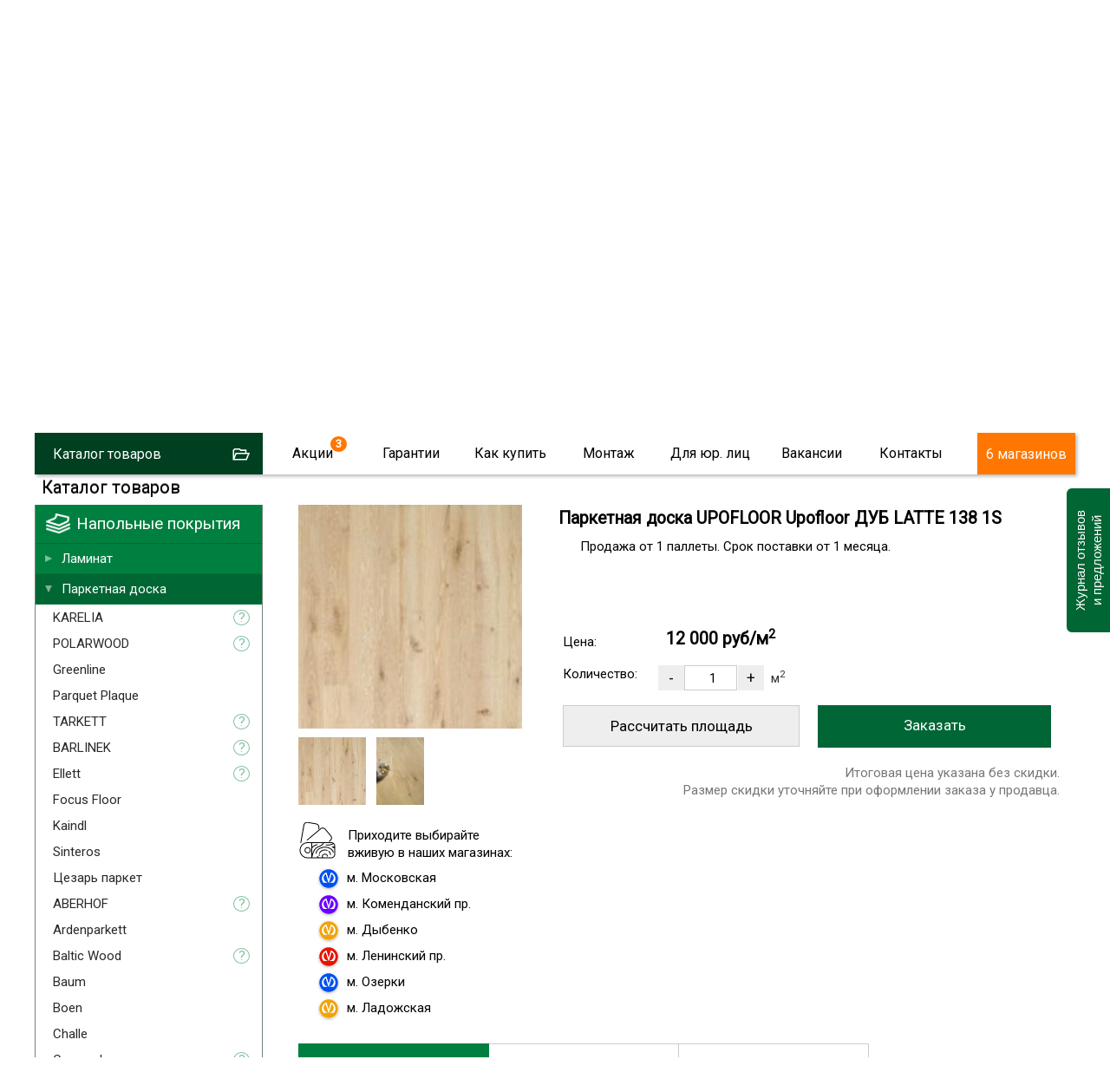

--- FILE ---
content_type: text/html; charset=utf-8
request_url: https://skill-spb.ru/UPO025-Upofloor-DUB-LATTE-138-1S.html
body_size: 21289
content:
<!DOCTYPE html>
<html lang="ru-ru" >
<head>
<script type="text/javascript">window.ab_id=156535</script>
<script src="https://cdn.botfaqtor.ru/one.js"></script>
<!-- Yandex.Metrika counter -->
<script type="text/javascript" >
var ip = {ip_address: "83.99.206.206"}; 
   (function(m,e,t,r,i,k,a){m[i]=m[i]||function(){(m[i].a=m[i].a||[]).push(arguments)};
   m[i].l=1*new Date();
   for (var j = 0; j < document.scripts.length; j++) {if (document.scripts[j].src === r) { return; }}
   k=e.createElement(t),a=e.getElementsByTagName(t)[0],k.async=1,k.src=r,a.parentNode.insertBefore(k,a)})
   (window, document, "script", "https://mc.yandex.ru/metrika/tag.js", "ym");

   ym(11022352, "init", {
        clickmap:true,
        trackLinks:true,
        accurateTrackBounce:true,
        webvisor:true,
        params:window.ip
   });
</script>
<noscript><div><img src="https://mc.yandex.ru/watch/11022352" style="position:absolute; left:-9999px;" alt="" /></div></noscript>
<!-- /Yandex.Metrika counter -->
<script language="JavaScript" type="text/javascript" src="/js/kick_sovetnik/dist/index.min.js"></script>
<link rel="icon" type="image/png" sizes="120x120" href="/images/favicon.png">
<link rel="icon" href="/images/favicon.svg" type="image/svg+xml">
<meta name="viewport" content="width=device-width, initial-scale=0.5,user-scalable=yes"/>
<meta name="yandex-verification" content="e317e243fbdfedde" />
<link href="https://fonts.googleapis.com/css?family=Roboto&display=swap" rel="stylesheet">
<link type="text/css" rel="stylesheet" media="screen, projection" href="/js/jquery/qtip2/jquery.qtip.css" />
<link type="text/css" rel="stylesheet" media="screen, projection" href="/js/wow/animate.css" />
<link type="text/css" rel="stylesheet" media="screen, projection" href="/js/jquery/fancybox/jquery.fancybox-1.3.4.css" />
<link type="text/css" rel="stylesheet" media="screen, projection" href="/js/jquery/ui.new/jquery-ui.min.css" />
<link type="text/css" rel="stylesheet" media="screen, projection" href="/js/jquery/kwiks/default.css?v=230620" />
<link rel="stylesheet" href="/templates/skill/css/normalize.css" type="text/css" />
<script language="JavaScript" type="text/javascript" src="/js/jquery/jquery-1.4.4.min.js"></script>

<script src="/js/jquery/jquery.validate.min.js" type="text/javascript" language="JavaScript"></script>
<script src="/js/jquery/additional-methods.min.js" type="text/javascript" language="JavaScript"></script>
  <base href="https://skill-spb.ru/"/>
  <meta http-equiv="content-type" content="text/html; charset=utf-8" />
  <meta name="robots" content="index, follow" />
  <meta name="keywords" content="upofloor дуб latte 138 1s, 1 полосная , upofloor , паркетная доска , напольные покрытия,скилл,https://skill-spb.ru" />
  <meta name="description" content="паркетная доска Upofloor ДУБ LATTE 138 1S по низкой цене в интернет-магазине «Скилл». В каталоге нашего магазина широкий выбор напольных покрытий в Санкт-Петербурге с доставкой" />
  <title>Деревянный паркет</title>
  <link href="/favicon.ico" rel="shortcut icon" type="image/x-icon" />
  <link rel="stylesheet" href="/components/com_jcomments/tpl/skill/style.css?v=21" type="text/css" />
  <script type="text/javascript" src="/components/com_jcomments/js/jcomments-v2.3.js?v=8"></script>
  <script type="text/javascript" src="/components/com_jcomments/libraries/joomlatune/ajax.js?v=4"></script>
  <script type="text/javascript">var cart_title = "Корзина";var ok_lbl="Продолжить";var cancel_lbl="Отменить";var notice_lbl="Уведомление";var live_site="https://skill-spb.ru";</script>

<link rel="stylesheet" href="/templates/system/css/system.css" type="text/css" />
<link rel="stylesheet" href="/templates/system/css/general.css" type="text/css" />
<link rel="stylesheet" href="/templates/skill/css/template.css?v=230620" type="text/css" /><link rel="stylesheet" href="/css/redesign.css?v=181225" type="text/css" />
<link rel="stylesheet" href="/css/desktop.css?v=110725" type="text/css" />
<link rel="stylesheet" href="/css/skillspb.css?v=271124" type="text/css" />
<meta name='yandex-verification' content='41bad4472e704f27' />

 
<script language="JavaScript" type="text/javascript" src="/js/ajax.js?v=230620"></script>
<script language="JavaScript" type="text/javascript" src="/js/mobile_detect/mobile-detect.js"></script><script language="JavaScript" type="text/javascript" src="/js/mobile_detect/mobile.js"></script>
<script type="text/javascript">jQuery.noConflict();</script>
<script language="JavaScript" type="text/javascript" src="/js/jquery/ui.new/jquery-ui.min.js"></script>
<script language="JavaScript" type="text/javascript" src="/js/jquery/jquery.easing.1.1.1.js"></script>
<script language="JavaScript" type="text/javascript" src="/js/jquery/fancybox/jquery.easing-1.3.pack.js"></script>
<script language="JavaScript" type="text/javascript" src="/js/jquery/jquery.highlight.js"></script><script type="text/javascript" src="/js/virtuemart.js"></script><script language="JavaScript" type="text/javascript" src="/js/script_j.js"></script>
<link rel="stylesheet" href="/js/jquery/priceslider/css/jslider.css" type="text/css" />
<link rel="stylesheet" href="/js/jquery/priceslider/css/jslider.round.css" type="text/css" />

<script language="JavaScript" type="text/javascript" src="/js/jquery/flexmenu/modernizr.custom.js"></script>
<script language="JavaScript" type="text/javascript" src="/js/jquery/flexmenu/flexmenu.min.js"></script>
<script language="JavaScript" type="text/javascript" src="/js/jquery/flexmenu/script.js"></script>
<!--[if IE]>
<script src="/js/IE9.js"></script>
<link rel="stylesheet" href="/templates/skill/css/ie.css" type="text/css" />
<![endif]-->
<!--[if IE9]>
<script src="/js/IE9.js"></script>
<link rel="stylesheet" href="/templates/skill/css/ie.css" type="text/css" />
<![endif]-->
</head>
<body class="poli_h">
<div id="zzy"><div id="zzym">


<div id="zzyn">
<a id="up"></a>
	<div id="main">
		<div id="header">
<div id="right_top">		<div class="moduletable">
					<script language="JavaScript" type="text/javascript" 
 src="/txt/form/script.js?v=141221"></script>
<link type="text/css" rel="stylesheet" media="screen, projection" href="https://skill-spb.ru/txt/form/form.css?v=141221" />
<script language="JavaScript" type="text/javascript" src="https://skill-spb.ru/js/jquery/bootstrap/bootstrap-switch2.js"></script>
<link type="text/css" rel="stylesheet" media="screen, projection" href="https://skill-spb.ru/js/jquery/bootstrap/bootstrap-switch.css" />
<div class='zenden'></div>
<div class='zenden_etc'>
</div>
		</div>
			<div class="moduletable">
					<script type="text/javascript" src="//vk.com/js/api/openapi.js?105"></script>
<script type="text/javascript">
  VK.init({apiId: 2640081, onlyWidgets: true});
</script>		</div>
	</div><div id="fix">		<div class="moduletable zzcity">
					<div class="zz1r">
<div class="zz zz1">
<a href="https://skill-spb.ru/">
<img src="https://skill-spb.ru/images/redesign2/logo.png" alt="Скилл"/>
<span class="zz1s1">Напольные покрытия</span>
<span class="zz1s3">Розница / Опт / Дистрибуция</span>
</a>
</div>



<div class="zz zz101">
<!--<a href="/txt/banner_2020.php" class="banner_2020_click">-->

<span class="zz101s2">Магазины и склад открыты!</span>
<!--</a>-->
</div>



<div class="zz zz2">
<div class="zz2d1">г. Санкт-Петербург</div>
<div class="zz2d3"><a href="tel:+78124253874">8 (812) 425-38-74</a></div>
<!---
<div class="zz2d3"><a href="tel:+78124253874"><strong class="class1">8 (812)  <span>425-38-74</span></strong></a></div>
<div class="zz2d2"><a href="tel:88005559634"><strong class="class1">8 (800) <span>555-96-34</span></strong></a></div>
-->
<div class="zz2d4">Звонки и заявки с 10:00 до 21:00</div>
</div>


<div class="zz zz7" id="zz7">
<div class="zz7d4">Мы работаем</div>
<div class="zz7d7">ЕЖЕДНЕВНО</div>
<div class="zz7d5"><a href="https://skill-spb.ru/cont.html">Адреса магазинов...</a></div>

<div class="zz7d8">МАГАЗИНОВ</div>
</div>




<div class="cart_zz"><!-- START: Modules Anywhere -->
<div class="vmCartModule cart0">






 
    <div class="empty cartr">
<a href="/View-your-cart-content.html"><img src="//skill-spb.ru/images/redesign/cart2.png"></a>
</div>
        

</div>
<!-- END: Modules Anywhere --></div>


</div>		</div>
			<div class="moduletable">
					<div class="callback precallback">
	<span></span>
</div>		</div>
	
<div id="top2" class="clr">		<div class="moduletable_top11">
					<div class="topmenu tm_topmenu" id="topmenu1">
<ul class="menu smenu">
<li class="noclick  tm_catalog"><a class="arrow">Каталог товаров</a>
<ul class="dropdown-menu">
<li class="first"><a href="https://skill-spb.ru/Napolnyie-pokryitiya/Laminat.html">Ламинат</a></li>
<li><a href="https://skill-spb.ru/Napolnyie-pokryitiya/Parketnaya-doska.html">Паркетная доска</a></li>
<li><a href="https://skill-spb.ru/Kvarts-vinilovaya-plitka.html">Кварцвиниловая плитка</a></li>
<li><a href="https://skill-spb.ru/Napolnyie-pokryitiya/Probkovoe-pokryitie.html">Пробковые покрытия</a></li>
<li><a href="https://skill-spb.ru/Kvarts-vinilovaya-plitka.html">Плитка ПВХ</a></li>
<li><a href="https://skill-spb.ru/Napolnyie-pokryitiya/Aksessuaryi.html">Плинтус/подложка</a></li>
<li><a href="https://skill-spb.ru/Napolnyie-pokryitiya/Linoleum.html">Линолеум</a></li>
<li><a href="https://skill-spb.ru/Napolnyie-pokryitiya/Kovrolin.html">Ковролин</a></li>

<li><a href="https://skill-spb.ru/Napolnyie-pokryitiya/Massivnaya-doska.html">Массивная доска</a></li>
<li><a href="https://skill-spb.ru/Napolnyie-pokryitiya/Keraminovyie-polyi.html">Кераминовые полы</a></li>
<li><a href="https://skill-spb.ru/Napolnyie-pokryitiya/Inzhenernaya-doska.html">Инженерная доска</a></li>

<li><a href="https://skill-spb.ru/Napolnyie-pokryitiya/Stenovyie-paneli.html">Стеновые панели</a></li>
</ul>
</li>



<li class="noclick menu_akcii akcii_poli"><a href="https://skill-spb.ru/actions.html" class="arrow">Акции</a>
<ul class="dropdown-menu">
<li class="first"><a href="https://skill-spb.ru/actions.html">Напольные покрытия</a></li>
<li><a class="top_stretch" href="https://skill-spb.ru/stretch-ceiling.html">Натяжные потолки<span style="display: none;">Бесплатно</span></a></li>
</ul>
</li>

<li class="noclick"><a href="https://skill-spb.ru/garanty.html" class="arrow">Гарантии</a>
<ul class="dropdown-menu">
<li class="first"><a href="https://skill-spb.ru/sertifikat.html">Сертификаты</a></li>
<!--
<li><a href="https://skill-spb.ru/pismoruk">Письмо Директору</a></li>
-->
<li><a href="https://skill-spb.ru/feedback.html">Оставить отзыв</a></li>
<li><a href="https://skill-spb.ru/garanty.html">Возврат товара</a></li>
<li><a href="https://skill-spb.ru/garanty.html">Договор</a></li>
<li><a href="https://skill-spb.ru/cont.html#rekviziti1">Наши реквизиты</a></li>
</ul>
</li>
<li class="noclick"><a href="https://skill-spb.ru/about.html" class="arrow">Как купить</a>
<ul class="dropdown-menu">
<li class="first"><a href="https://skill-spb.ru/about.html">Способы оплаты</a></li>
<li><a href="https://skill-spb.ru/about.html">Доставка</a></li>
<li><a href="https://skill-spb.ru/cont.html">Наши магазины</a></li>
<!--
<li><a href="https://skill-spb.ru/cont.html#rekviziti1">Наши реквизиты</a></li>
-->
</ul>
</li>
<li class="noclick"><a href="https://skill-spb.ru/ukladkapola.html" class="arrow">Монтаж</a>
<ul class="dropdown-menu">
<li class="first"><a href="https://skill-spb.ru/ukladkapola.html">Укладка напольных покрытий</a></li>
<li><a href="https://skill-spb.ru/kakukladivatlaminat.html">Инструкции</a></li>
</ul>
</li>
<li class="noclick"><a href="https://skill-spb.ru/optom.html" class="arrow">Для юр. лиц</a>
<!--
<ul class="dropdown-menu">
<li class="first"><a href="https://skill-spb.ru/snabgentsam.html">Снабженцам</a></li>
<li><a href="https://skill-spb.ru/optom.html">Юр.лицам</a></li>
<li><a href="https://skill-spb.ru/dizayneram.html">Дизайнерам</a></li>
<li><a href="https://skill-spb.ru/stroitelym.html">Строителям</a></li>
</ul>
-->
<li class="noclick"><a href="https://skill-spb.ru/vacancy.html" class="arrow">Вакансии</a>
</li>
<li class="noclick"><a href="https://skill-spb.ru/cont.html" class="arrow">Контакты</a>
<ul class="dropdown-menu">
<li class="first"><a href="https://skill-spb.ru/cont.html">Наши магазины</a></li>
<li><a href="https://skill-spb.ru/cont.html">Cвязаться с нами</a></li>
<!--
<li><a href="https://skill-spb.ru/cont.html#rekviziti1">Наши реквизиты</a></li>
-->
<li><a href="https://skill-spb.ru/feedback.html">Новости и отзывы</a></li>

<li><a href="https://skill-spb.ru/franchise">Франшиза</a></li>
<!--
<li><a href="https://skill-spb.ru/pismoruk">Написать письмо директору</a></li>
-->
</ul>
</li>


<li class="tm_magazinov"><a href="https://skill-spb.ru/cont.html">6 магазинов</a></li>
 </ul>
   
 </div>		</div>
	 
<div id="search">
	<div id="search_sub"></div>
					</div> 		
			</div></div>		</div>
							
						<div class="top1">		<div class="moduletable">
					<div class="header1">
<div id="container" class="container1">
<div class="flexslider flexslider1  flexslider2021">
<ul class="slides2">
			<li class="firsts">
			

			
			
	<div>	
<video class="lazy" autoplay muted loop playsinline  poster="/images/redesign2/redesign3/first.jpg">
  <source data-src="/images/redesign2/redesign3/sklad.mp4" type="video/mp4">
</video>	
</div>
    <script type="text/javascript">
        document.addEventListener("DOMContentLoaded", function() {
  var lazyVideos = [].slice.call(document.querySelectorAll("video.lazy"));

  if ("IntersectionObserver" in window) {
    var lazyVideoObserver = new IntersectionObserver(function(entries, observer) {
      entries.forEach(function(video) {
        if (video.isIntersecting) {
          for (var source in video.target.children) {
            var videoSource = video.target.children[source];
            if (typeof videoSource.tagName === "string" && videoSource.tagName === "SOURCE") {
              videoSource.src = videoSource.dataset.src;
            }
          }

          video.target.load();
          video.target.classList.remove("lazy");
          lazyVideoObserver.unobserve(video.target);
        }
      });
    });

    lazyVideos.forEach(function(lazyVideo) {
      lazyVideoObserver.observe(lazyVideo);
    });
  }
});
    </script>
    
    
    
    
<span class="m1">
	<span>10:00 – 21:00</span>
<strong>ежедневно</strong>
</span>

<span class="m2">
	<!--<span>Центральный <br>склад СЗФО</span>-->
	<span>Наш склад</span>
	<span class="m2_2">В <span class="m2_2_1">наличии</span><br>
более 55 000 кв.м.</span>

</span>


<a href="https://skill-spb.ru/optom.html" class="m3">Оптовый отдел</a>
<a href="https://skill-spb.ru/cont.html#adrez_promishlennaya" class="m4">Магазин при складе</a>


</li>
<!--
<li class="too">

<div></div>

<span class="m1">
	<span>10:00 – 21:00</span>
<strong>ежедневно</strong>
</span>

<span class="m2">
	<span>Магазин<br>– Склад</span>
<strong><a href="https://skill-spb.ru/cont.html#adrez_leninskii">Ленинский пр.</a></strong>
<strong><a href="https://skill-spb.ru/cont.html#adrez_promishlennaya">ул. Промышленная</a></strong>
</span>

<a href="https://skill-spb.ru/cont.html" class="m4">В магазин</a>
				
</li>
-->
<li class="lasts">

	<a class="m10" href="https://skill-spb.ru/cont.html">
Наши<br> магазины
</a>

<span class="m11">

<a class="a1" href="https://skill-spb.ru/cont.html#adrez_viborg">
<span>	 </span>
м. Озерки
<strong><b></b>3 мин.</strong>
</a>
<a class="a2" href="https://skill-spb.ru/cont.html#adrez_zanevs">
<span> </span>
м. Ладожская
<strong><b></b>5 мин.</strong>
</a>
<a class="a3" href="https://skill-spb.ru/cont.html#adrez_pobedi">
<span> </span>
м. Парк Победы
<strong><b></b>5 мин.</strong>
</a>
<a class="a4" href="https://skill-spb.ru/cont.html#adrez_leninskii">
<span> </span>
м. Ленинский пр.
<strong><b></b>7 мин.</strong>
</a>
<a class="a5" href="https://skill-spb.ru/cont.html#adrez_komendantskaya">
<span> </span>
м. Комендантский пр
<strong><b></b>3 мин.</strong>
</a>
<a class="a6" href="https://skill-spb.ru/cont.html#adrez_promishlennaya">
<span> </span>
м. Дыбенко
<strong><b></b>15 мин.</strong>
</a>


<a class="a20" href="https://skill-spb.ru/cont.html#adrez_promishlennaya">
<span> </span>
Центральный склад СПб
</a>


<a class="a30" href="https://skill-spb.ru/cont.html#vasileostrovski">
<span> </span>
м. Василеостровская
</a>


</span>	


<a class="m12" href="https://skill-spb.ru/cont.html">
Выбрать ближайший
</a>


					
</li>							
			</ul>
			</div>
  


	</div>


<div class="bottomheader2">
<ul>
<li><a href="https://skill-spb.ru/Napolnyie-pokryitiya/Laminat.html">Ламинат</a></li>
<li class="bottomheader_li2"><a href="https://skill-spb.ru/Napolnyie-pokryitiya/Parketnaya-doska.html">Паркетная доска</a></li>
<li><a href="https://skill-spb.ru/Kvarts-vinilovaya-plitka.html">Кварцвиниловая плитка</a></li>

<li><a href="https://skill-spb.ru/Napolnyie-pokryitiya/Kvarts-vinilovaya-plitka/Vyibrat-kvarts-vinilovuyu-plitku.html">Виниловый ламинат</a></li>
<li><a href="https://skill-spb.ru/Napolnyie-pokryitiya/Kvarts-vinilovaya-plitka/Vyibrat-kvarts-vinilovuyu-plitku/Laminat-SPC.html">SPC ламинат</a></li>



<li><a href="https://skill-spb.ru/Napolnyie-pokryitiya/Inzhenernaya-doska.html">Инженерная доска</a></li>
<li><a href="https://skill-spb.ru/Napolnyie-pokryitiya/Probkovoe-pokryitie.html">Пробковые покрытия</a></li>
<li><a href="https://skill-spb.ru/Kvarts-vinilovaya-plitka.html">Плитка ПВХ</a></li>
<li><a href="https://skill-spb.ru/Napolnyie-pokryitiya/Aksessuaryi.html">Плинтусы/подложка</a></li>
<li><a href="https://skill-spb.ru/Napolnyie-pokryitiya/Stenovyie-paneli.html">Стеновые панели</a></li>
</ul>
</div>

</div>
		</div>
	</div> 	
		<div id="tott" class="clr">
			<div class="clear"></div>

			<div id="content">
			
				<div class="sub">
				<div id="top"></div>
				
					<div class="pre_content">		<div class="moduletable">
					<script type="text/javascript" src="/js/jquery/jquery.form.min.js"></script>
<script type="text/javascript" src="/components/com_virtuemart/js/slimbox/mootools/mootools-release-1.11.js"></script>
		</div>
	</div>
					<div id="main_content" class="clr"><div id="vmMainPage">
<script src="/js/flypage.js" type="text/javascript" language="JavaScript"></script>
 <script src="/js/jquery/easytabs/jquery.easytabs.min.js" type="text/javascript" language="JavaScript"></script> 
 <link type="text/css" rel="stylesheet" media="screen, projection" href="/js/jquery/easytabs/jquery.easytabs.css" />
 <script type="text/javascript" src="/components/com_virtuemart/themes/skill/templates/basket/updatecart.js"></script>
<div class="flypage flypage4">
<div class="tovar"  itemscope itemtype="https://schema.org/Product">
<div class="pathway">	
<div class="pathway_down" >
<span itemscope itemtype="http://schema.org/BreadcrumbList">



<span itemprop="itemListElement" itemscope itemtype="http://schema.org/ListItem" class="pathway_up">
	<a class="pathway" itemprop="item" href="/Napolnyie-pokryitiya.html"><span itemprop="name">Напольные покрытия</span></a>
	<meta itemprop="position" content="1" />
	</span>/<span itemprop="itemListElement" itemscope itemtype="http://schema.org/ListItem" class="pathway_up">
	<a class="pathway" itemprop="item" href="/Napolnyie-pokryitiya/Parketnaya-doska.html"><span itemprop="name">Паркетная доска</span></a>
	<meta itemprop="position" content="2" />
	</span>/<span itemprop="itemListElement" itemscope itemtype="http://schema.org/ListItem" class="pathway_up">
	<a class="pathway" itemprop="item" href="/Napolnyie-pokryitiya/Parketnaya-doska/UPOFLOOR.html"><span itemprop="name">UPOFLOOR</span></a>
	<meta itemprop="position" content="3" />
	</span>/<span itemprop="itemListElement" itemscope itemtype="http://schema.org/ListItem" class="pathway_up3">
	<span itemprop="name">
	Upofloor ДУБ LATTE 138 1S		<meta itemprop="position" content="4" />
		</span>
	</span>
	 
</span>
</div>
</div>
 <div class="tovar_img_up">
	  <div id="tovar_img" >		  	   <a href="//skill-spb.ru/shop/product/b_oak_fp138_latte.jpg" title=" Upofloor ДУБ LATTE 138 1S"><img itemprop="image" src="//skill-spb.ru/shop/product/m_oak_fp138_latte.jpg" alt=" Upofloor ДУБ LATTE 138 1S" border="0"></a>
	  	   
	  	   
	      
	  </div>
<div id="tovar_dopimg" >
 <a href="//skill-spb.ru/shop/product/m_oak_fp138_latte.jpg" title=" Upofloor ДУБ LATTE 138 1S"><img src="//skill-spb.ru/shop/product/m_oak_fp138_latte.jpg" alt=" Upofloor ДУБ LATTE 138 1S"></a>
<a href="//skill-spb.ru/shop/product/b_oak_fp138_latte.jpg" title=" Upofloor ДУБ LATTE 138 1S"><img src="//skill-spb.ru/shop/product/b_oak_fp138_latte.jpg" alt=""></a>
</div>
<div class="social">

</div>



<div class="fl_obrazec_up">


<div class="fl_obrazec fl_obrazec_no">
<p>Приходите выбирайте<br> вживую в наших магазинах:</p>	
<ul>
	<li class="m_blue">м. Парк победы</li>
	<li class="m_azul">м. Коменданский пр.</li>
	<li class="m_yellow">м. Дыбенко</li>
	<li class="m_red">м. Ленинский пр.</li>
	<li class="m_blue">м. Озерки</li>
	<li class="m_yellow">м. Ладожская</li>
</ul>
</div>


</div>
</div>



<div id="tovar_op">
<div id="tovar_name">
	  <h1><span  itemprop="name">Паркетная доска UPOFLOOR Upofloor ДУБ LATTE 138 1S  </span></h1>
	  <div class="tovar_articul">Артикул: #UPO025</div>
	</div>


<div class="tovar_sdesc_up">
<div class="tovar_sdesc">
Продажа от 1 паллеты. Срок поставки от 1 месяца.	
 <div class="flypage_product_actions" style="display: none;">
 </div>
	
</div>
</div>
	

<div class="tavar_price_main"  itemscope itemtype="https://schema.org/Offer" itemprop="offers">
<div class="tovar_price">
<span class='tovar_price_name'>Цена:</span><div id="tovar_price" >  
      		<span class="productPrice">
	<span class="productPrice2"  itemprop="price" content="12000">
		12 000 руб/м<sup>2</sup>
				</span>
	</span>
		<span itemprop="priceCurrency" content="RUR"></span>
</div>
</div>
<div class="tovar_col">

 <span class='tovar_price_name'>Количество:</span>	<div class="pricepole">
	 
<div class="vmCartContainer">
    
    <form action="https://skill-spb.ru/index.php" method="post" name="addtocart" id="addtocart_696abfe3c85d1" class="addtocart_form" >


<div class="vmCartDetails">

<input type="hidden" name="product_id" value="6029" />
<input type="hidden" name="prod_id[]" value="6029" />
 
 
</div>
         
    <div style="float: right;vertical-align: middle;"> 
				<input type="button" class="prilla quantity_box_button quantity_box_button_down" onclick="var qty_el = document.getElementById('quantity6029'); var qty = qty_el.value; if( !isNaN( qty ) &amp;&amp; qty > 0 ) qty_el.value--;return false;" value="-" />
		<input type="text" class="ploshad inputboxquantity prilla" size="4" id="quantity6029" name="quantity[]" value="1" onkeyup="calculate3(this)" onclick="jQuery('#dlina').val('');jQuery('#shirina').val('');"/>
		<input type="button" class="prilla quantity_box_button quantity_box_button_up" onclick="var qty_el = document.getElementById('quantity6029'); var qty = qty_el.value; if( !isNaN( qty )) qty_el.value++;return false;" value="+" />
		<span class='m2kv'>м<sup>2</sup></span>    
    <!--<input type="submit" class="addtocart_button" value="" title="" />-->
		<input type="submit" class="addtocart_button laddtocart" value="Заказать" title="Купить" />
	
    </div>
        
    <input type="hidden" name="flypage" value="shop.flypage4.tpl" />
	<input type="hidden" name="page" value="shop.cart" />
    <input type="hidden" name="manufacturer_id" value="1" />
    <input type="hidden" name="category_id" value="576" />
    <input type="hidden" name="func" value="cartAdd" />
    <input type="hidden" name="option" value="com_virtuemart" />
    <input type="hidden" name="Itemid" value="24" />
    <input type="hidden" name="set_price[]" value="" />
    <input type="hidden" name="adjust_price[]" value="" />
    <input type="hidden" name="master_product[]" value="" />
    	</form>
</div></div>
</div>


	
<div class="product_metrag">
<table id="tavar_price_tableid1" class="tavar_price_table">
<tr><td class="td_pre">
<div class="calcfm">
	<input type="hidden" value="12000" id="price" name="price">
	<input type="hidden" value="2.2" id="metraj" name="metraj">

<div class="div_table_zag">Рассчитать площадь</div>

<table class="tavar_price_table2">
<tr><td colspan="3">Размеры помещения

	<div id="error"></div>
</td></tr>
<tr class="td_razmer"><td class="td_dlina">
                    	<input type="text" onkeyup="calculate3(this)" onclick="jQuery('input#ploshad').val('');" id="dlina" name="dlina" size="5" placeholder="Длина(м)" maxlength="5">
  </td><td class="td_x">x</td><td class="td_shirina">
                    	<input type="text" onkeyup="calculate3(this)" onclick="jQuery('input#ploshad').val('');" id="shirina" name="shirina" size="5" placeholder="Ширина(м)" maxlength="5">
</td></tr>
<tr style="display:none;"> <td colspan="3">  				
                    	<label for="configuracija" title="Конфигурация помещения">Конфигурация</label>
						</td><td>
                    	<select onchange="calculate3()" class="standard" id="configuracija" name="configuracija"><option value="priamougol">Прямоугольная</option><option value="slojnaja">Сложная</option></select>
  </td></tr><tr>
  <td colspan="3" class="td_ukladka">   
                    	<label for="priamaja">Способ укладки</label> 
						</td></tr><tr>
						  <td colspan="3"> 
						  
						   
<div class="ukladka_n">			  
<label>
  <input type="radio" id="ukladka" name="ukladka" value="priamaja" onchange="calculate3()" checked>
  <span>По прямой</span>
</label>
<label>
  <input  type="radio" id="ukladka" name="ukladka" value="diagonal" onchange="calculate3()">
  <span>По диагонали</span>
</label>						  
	</div>	
                    	
                    	
  </td></tr>  					
</table>


	</div>
</td>
<td>
<table class="table_rasschet">
<tr class=" videlen videlen0">
<td>				
						<div class="upakov0">Чистая площадь:</div>
</td><td>
                    	<div id="ploshad"></div>
</td>
</tr>


<tr class="videlen videlen1">
<td>				
						<div class="upakov2">Метраж кратно пачкам:</div>
</td><td>
                    	<div id="obshij_metraj"></div>
</td>
</tr>
<tr class="videlen videlen2"><td>
                    	<div class="upakov1">Количество пачек:</div>
</td><td>				
                    	<div id="upakovok"></div>
</td>
</tr>	



<tr  class="tr_itogo"><td   class="td_itogo td_itogo1" colspan="2">			
						<div class="upakov3">Итого:</div>

                    	<div id="obshaja_stoimost"></div>
</td>

</tr>
</table>
</td></tr>
<tr><td class="metrag_pred" colspan="2">
Итоговая цена указана без скидки.<br /> 
Размер скидки уточняйте при оформлении заказа у продавца.
</td></tr>
 </table>	
</div>
</div>

</div>




<div id="tovar_op2">

<div class="tabz_up">
<!-----TABY-------------------->
<!-----TABY OGLAVLENIE-------------------->
	<div id="tab-container" class="tabz tab-container">
 <ul class='etabs'>
<li class="tabl" id="defaultli">
<a href="#tabs-1"><span>Характеристики товара</span></a>
</li>
<li class="tabl">
<a href="#tabs-2"><span>Советы дизайнера</span></a>
</li>
<li class="tabl"><a href="#tabs-3"><span>Отзывы о товаре
 	</span></a></li>




	
  </ul>
  
 <div id="tabs-1"  class="tabzi"> 
 <div class="harecter">

	<div class="haracter_body"><div class='pro_desc'><div class='pro_desc_o_marke'><div class='pro_desc_o_marke0'>О марке:</div><div class='pro_desc_o_marke1'><p><img src="/images/desc2/upofloor.jpg" /></p><p>Производится на заводах Karelia-Upofloor (Румыния, Финляндия, Швеция, Россия).</p>  <p>Популярная марка паркетной доски финской компании Karelia-Upofloor. По техническим характеристикам эта доска схожа с более дорогим брендом Karelia, дизайн коллекций также похож, но качество селекции (отбор по распилу, наличию сучков, разнотона) на порядок ниже, чем у Karelia. Соответственно ниже и стоимость продукта. В некоторых случаях пестрота бюджетной доски Upofloor становится преимуществом: пол получает еще более натуральный вид.</p></div></div><div class='pro_desc_o_dizaine'><div class='pro_desc_o_dizaine0'>О дизайне:</div><div class='pro_desc_o_dizaine1'><table class='pro_desc_o_dizaine2'><tr><td>Название</td><td>ДУБ LATTE 138 1S</td></tr><tr><td>Страна</td><td>Финляндия-Россия</td></tr><tr><td>Площадь упаковок</td><td>2,2</td></tr><tr><td>Кол-во штук в упаковке</td><td>8</td></tr><tr><td>Длина</td><td>2000</td></tr><tr><td>Ширина</td><td>138</td></tr><tr><td>Толщина</td><td>14</td></tr><tr><td>Фаска</td><td>нет</td></tr><tr><td>Тип соединения</td><td>замковое</td></tr><!----end pro_desc_o_dizaine2--></table></div></div></div></div>
	
	
	<div class="haracter_body2" style="display: none;"  itemprop="description"> О марке: Производится на заводах Karelia-Upofloor (Румыния, Финляндия, Швеция, Россия). Популярная марка паркетной доски финской компании Karelia-Upofloor. По техническим характеристикам эта доска схожа с более дорогим брендом Karelia, дизайн коллекций также похож, но качество селекции (отбор по распилу, наличию сучков, разнотона) на порядок ниже, чем у Karelia. Соответственно ниже и стоимость продукта. В некоторых случаях пестрота бюджетной доски Upofloor становится преимуществом: пол получает еще более натуральный вид. О дизайне: Название ДУБ LATTE 138 1S Страна Финляндия-Россия Площадь упаковок 2,2 Кол-во штук в упаковке 8 Длина 2000 Ширина 138 Толщина 14 Фаска нет Тип соединения замковое </div>
	
</div> 
  </div>
  
<div id="tabs-2"  class="tabzi">
<div class="dis0" id="dis_svetlii_cveta"><p>Выбранный Вами цвет относится к светлым тонам напольного покрытия.</p><p>Светлое покрытие идеально для небольших помещений, выходящих окнами на север или запад, так как оно позволит сделать комнату более светлой и просторной.</p><p>Если Вы хотите добавить ещё больше света, используйте напольные и настольные светильники, которые можно расположить в углах, являющихся самыми темными зонами.</p><p>Светлый пол придаст ощущение лёгкости, чистоты и порядка интерьерам различного назначения: столовой, гостиной, спальне, детской.</p><img src="/images/dis/svetlii_cveta002.jpg" /><p>Светлые цвета универсальны, они&nbsp; сочетаются со всеми другими, что позволит в будущем безболезненно сменить мебель или цвет стен. На полу светлых оттенков малозаметны разводы, соринки и царапины.</p><img src="/images/dis/svetlii_cveta004.jpg" /><p>Цвет стен можно подобрать в тон или по контрасту, светлый пол позволяет использовать обои ярких цветов.</p><p>Двери гармонично впишутся в интерьер, если они дублируют цвет пола, либо&nbsp; контрастируют с ним. Светлый пол может быть прекрасным контрастным&nbsp; фоном для стен и дверей одинаковой цветовой гаммы.</p><img src="/images/dis/svetlii_cveta006.jpg" /><p>В классическом интерьере плинтус должен повторять цвет напольного покрытия, но его можно подбирать также под&nbsp; цвет стен, двери или её наличников. Если дверь контрастирует с полом, её цвет должен поддерживать плинтус и, возможно, аксессуары.</p><p>Мебель из светлого дерева должна быть на два тона темнее или значительно светлее оттенка пола. Темная мебель также хорошо сочетается со светлыми полами, создавая эффектные контрасты. Если пол и мебель одного цвета – используйте контрастный ковер.</p><img src="/images/dis/svetlii_cveta008.jpg" /><p>Желательно подобрать аксессуары (шторы, покрывала, подушки, скатерть, декоративную посуду, рамки для фото и т.п.), схожие по цвету с оттенком пола, что позволит гармонично вписать его в общую картину, а также контрастных ярких цветов (но не более 3).</p></div><div id="tlinks">
C этим также читают: <a href='//skill-spb.ru/Napolnyie-pokryitiya/Parketnaya-doska/Vyibrat-parketnuyu-dosku/Rossiyskaya-parketnaya-doska.html'>российская паркетная доска </a></div>
</div>	
<div id="tabs-3"  class="tabzi">
<div class="nocomment">Нет отзывов</div>
<script type="text/javascript">
<!--
var jcomments=new JComments(6029, 'com_virtuemart','/index.php?option=com_jcomments&amp;tmpl=component');
jcomments.setList('comments-list');
//-->
</script>
<div id="jc">
<div id="comments"></div>
<h4 id="pull">Добавить отзыв</h4>
<a id="addcomments" href="#addcomments"></a>
<form id="comments-form" name="comments-form" action="javascript:void(null);">
<p>
	<span>
		<input id="comments-form-name" type="text" name="name" value="" placeholder="Ваше имя..." maxlength="20" size="22" tabindex="1" />
		
	</span>
</p>
<p>
	<span>
		<textarea id="comments-form-comment" name="comment" cols="65" rows="4" tabindex="5" placeholder="Напишите Ваш отзыв..."></textarea>
	</span>
	
	
</p>
<div id="comments-form-buttons">
	<div class="btn" id="comments-form-send"><div><a href="#" tabindex="7" onclick="jcomments.saveComment();return false;" title="Отправить (Ctrl+Enter)">Оставить отзыв</a></div></div>
	<div class="btn" id="comments-form-cancel" style="display:none;"><div><a href="#" tabindex="8" onclick="return false;" title="Отменить">Отменить</a></div></div>
	<div style="clear:both;"></div>
</div>
<div class="adminstr">
	Обязательно указывайте номер телефона или электронный адрес для обратной связи. Ваши контактные данные доступны только руководству и не отображаются на сайте. Компания оставляет за собой право не публиковать отзывы без контактных данных.
</div>
<div>
	<input type="hidden" name="object_id" value="6029" />
	<input type="hidden" name="object_group" value="com_virtuemart" />
</div>
</form>
<script type="text/javascript">
<!--
function JCommentsInitializeForm()
{
	var jcEditor = new JCommentsEditor('comments-form-comment', true);
	jcomments.setForm(new JCommentsForm('comments-form', jcEditor));
}

if (window.addEventListener) {window.addEventListener('load',JCommentsInitializeForm,false);}
else if (document.addEventListener){document.addEventListener('load',JCommentsInitializeForm,false);}
else if (window.attachEvent){window.attachEvent('onload',JCommentsInitializeForm);}
else {if (typeof window.onload=='function'){var oldload=window.onload;window.onload=function(){oldload();JCommentsInitializeForm();}} else window.onload=JCommentsInitializeForm;} 
//-->
</script>
<div id="comments-footer" align="center"></div>
<script type="text/javascript">
<!--
jcomments.setAntiCache(0,1,0);
//-->
</script> 
</div>
<!-----VKONTAKTE MNE NRAVITSYA-------------------->
<div class="vkontakte">
<script type="text/javascript">
//VK.Widgets.Like("vk_like", {type: "button"});
</script>
<div id="vk_like"></div>
</div>
</div>



<!------------------------->
</div>






</div>




<div class="tabz_dop_up">
	
</div>




	






</div>




<br style="clear:both;" />
<div id="tovar_file"> 
	  </div>
<div id="tovar_dop" > 
	   		 		  </div>











<!--
<script type="text/javascript" src="/js/jquery/carusel/jcarousellite.js"></script>
<script type="text/javascript" src="/js/jquery/carusel/script.js"></script>
	<link href="/js/jquery/carusel/jquery.jcarousel.css" rel="stylesheet" type="text/css">
	<link href="/js/jquery/carusel/skin.css" rel="stylesheet" type="text/css">	

<script type="text/javascript" src="/js/jquery/carusel/jquery.jcarousel.js"></script>
<script type="text/javascript" src="/js/jquery/carusel/script.js"></script>
<link href="/js/jquery/carusel/jcarousel.responsive.css" rel="stylesheet" type="text/css">
	
	-->
	
	
	
	
    <link rel="stylesheet" href="/js/jquery/owlcarousel/assets/owl.carousel.min.css">
    <link rel="stylesheet" href="/js/jquery/owlcarousel/assets/owl.theme.default.css">
<script src="/js/jquery/owlcarousel/owl.carousel.js"></script>
	<script src="/js/jquery/equalheights/jquery.equalheights.min.js"></script>
<script src="/js/jquery/owlcarousel/script.js"></script>


		
			<div class="related_products">

 
<div class="related-uni"> 
<h3>Вам могут понадобиться</h3>
<div class="jcarousel-wrapper">
<div class="jcarousel22 jcarousel1 owl-carousel owl-theme">
        <div class="jcarousel01">
      	<div class="related-div">
      		 
<div class="imgcrop_up">
<div class="imgcrop">
<a title="Подложка ПОЛИИЗОЛ professional 3 мм" href="/86754-Podlozhka-POLIIZOL-professional-3-mm.html">
			  	   <a href="/86754-Podlozhka-POLIIZOL-professional-3-mm.html" title="Подложка ПОЛИИЗОЛ professional 3 мм"><img itemprop="image" src="//skill-spb.ru/shop/product/_________________67c6ffaa35b63.jpg" alt="Подложка ПОЛИИЗОЛ professional 3 мм" border="0"></a>
</a>
</div>
</div>
 <div class='related_name'><a title="Подложка ПОЛИИЗОЛ professional 3 мм" href="/86754-Podlozhka-POLIIZOL-professional-3-mm.html">Подложка ПОЛИИЗОЛ professional 3 мм</a></div>
<div class="bottom1">
<div class='related_price'>
	<span class="productPrice">
	<span class="productPrice2" content="220">
		220 р. 		<span class="mm"></span>
				</span>
	</span>
</div>
<div class='related_kupit'>

<a class="addtocart_button_module addtocart_a3" href="/86754-Podlozhka-POLIIZOL-professional-3-mm.html">Добавить</a>

	</div>
</div>      	</div>
    </div>
	    <div class="jcarousel01">
      	<div class="related-div">
      		 
<div class="imgcrop_up">
<div class="imgcrop">
<a title="Подложка Пробковая 2мм" href="/7375-Podlozhka-Probkovaya-2mm.html">
			  	   <a href="/7375-Podlozhka-Probkovaya-2mm.html" title="Подложка Пробковая 2мм"><img itemprop="image" src="//skill-spb.ru/shop/product/resized/min/podl_probka_2_cmin.jpg" alt="Подложка Пробковая 2мм" border="0"></a>
</a>
</div>
</div>
 <div class='related_name'><a title="Подложка Пробковая 2мм" href="/7375-Podlozhka-Probkovaya-2mm.html">Подложка Пробковая 2мм</a></div>
<div class="bottom1">
<div class='related_price'>
	<span class="productPrice">
	<span class="productPrice2" content="420">
		420 р. 		<span class="mm"></span>
				</span>
	</span>
</div>
<div class='related_kupit'>

<a class="addtocart_button_module addtocart_a3" href="/7375-Podlozhka-Probkovaya-2mm.html">Добавить</a>

	</div>
</div>      	</div>
    </div>
	    <div class="jcarousel01">
      	<div class="related-div">
      		 
<div class="imgcrop_up">
<div class="imgcrop">
<a title="Пленка полиэтиленова 200 мкм" href="/7385-Plenka-polietilenova-200-mkm.html">
			  	   <a href="/7385-Plenka-polietilenova-200-mkm.html" title="Пленка полиэтиленова 200 мкм"><img itemprop="image" src="//skill-spb.ru/shop/product/resized/min/plenka_200_mkm_cmin.jpg" alt="Пленка полиэтиленова 200 мкм" border="0"></a>
</a>
</div>
</div>
 <div class='related_name'><a title="Пленка полиэтиленова 200 мкм" href="/7385-Plenka-polietilenova-200-mkm.html">Пленка полиэтиленова 200 мкм</a></div>
<div class="bottom1">
<div class='related_price'>
	<span class="productPrice">
	<span class="productPrice2" content="80">
		80 р. 		<span class="mm"></span>
				</span>
	</span>
</div>
<div class='related_kupit'>

<a class="addtocart_button_module addtocart_a3" href="/7385-Plenka-polietilenova-200-mkm.html">Добавить</a>

	</div>
</div>      	</div>
    </div>
	    <div class="jcarousel01">
      	<div class="related-div">
      		 
<div class="imgcrop_up">
<div class="imgcrop">
<a title="Wood-Lab Legno Бетон серый" href="/SPWL00002-Wood-Lab-Legno-Beton-seryiy.html">
			  	   <a href="/SPWL00002-Wood-Lab-Legno-Beton-seryiy.html" title="Wood-Lab Legno Бетон серый"><img itemprop="image" src="//skill-spb.ru/shop/product/wl_beton_seryi_mini.jpg" alt="Wood-Lab Legno Бетон серый" border="0"></a>
</a>
</div>
</div>
 <div class='related_name'><a title="Wood-Lab Legno Бетон серый" href="/SPWL00002-Wood-Lab-Legno-Beton-seryiy.html">Wood-Lab Legno Бетон серый</a></div>
<div class="bottom1">
<div class='related_price'>
	<span class="productPrice">
	<span class="productPrice2" content="1100">
		1 100 р. 		<span class="mm"></span>
				</span>
	</span>
</div>
<div class='related_kupit'>

<a class="addtocart_button_module addtocart_a3" href="/SPWL00002-Wood-Lab-Legno-Beton-seryiy.html">Добавить</a>

	</div>
</div>      	</div>
    </div>
	    <div class="jcarousel01">
      	<div class="related-div">
      		 
<div class="imgcrop_up">
<div class="imgcrop">
<a title="Универсальное средство масло с твердым воском Berger Aqua Satin Polish 1 л" href="/86397-Universalnoe-sredstvo-maslo-s-tverdyim-voskom-Berger-Aqua-Satin-Polish-1-l.html">
			  	   <a href="/86397-Universalnoe-sredstvo-maslo-s-tverdyim-voskom-Berger-Aqua-Satin-Polish-1-l.html" title="Универсальное средство масло с твердым воском Berger Aqua Satin Polish 1 л"><img itemprop="image" src="//skill-spb.ru/shop/product/resized/min/Brilliance-AquaSatinPolish-1l-min_cmin.jpg" alt="Универсальное средство масло с твердым воском Berger Aqua Satin Polish 1 л" border="0"></a>
</a>
</div>
</div>
 <div class='related_name'><a title="Универсальное средство масло с твердым воском Berger Aqua Satin Polish 1 л" href="/86397-Universalnoe-sredstvo-maslo-s-tverdyim-voskom-Berger-Aqua-Satin-Polish-1-l.html">Универсальное средство масло с твердым воском Berger Aqua Satin Polish 1 л</a></div>
<div class="bottom1">
<div class='related_price'>
	<span class="productPrice">
	<span class="productPrice2" content="5000">
		5 000 р. 		<span class="mm"></span>
				</span>
	</span>
</div>
<div class='related_kupit'>

<a class="addtocart_button_module addtocart_a3" href="/86397-Universalnoe-sredstvo-maslo-s-tverdyim-voskom-Berger-Aqua-Satin-Polish-1-l.html">Добавить</a>

	</div>
</div>      	</div>
    </div>
	    <div class="jcarousel01">
      	<div class="related-div">
      		 
<div class="imgcrop_up">
<div class="imgcrop">
<a title="Плинтус Pedross 80х16  Дуб Пиксбург" href="/81918-Plintus-Pedross-80h16-Dub-Piksburg.html">
			  	   <a href="/81918-Plintus-Pedross-80h16-Dub-Piksburg.html" title="Плинтус Pedross 80х16  Дуб Пиксбург"><img itemprop="image" src="//skill-spb.ru/shop/product/resized/min/maxnew_Pedross_Dub_Piksburg_80kh16n_cmin.jpg" alt="Плинтус Pedross 80х16  Дуб Пиксбург" border="0"></a>
</a>
</div>
</div>
 <div class='related_name'><a title="Плинтус Pedross 80х16  Дуб Пиксбург" href="/81918-Plintus-Pedross-80h16-Dub-Piksburg.html">Плинтус Pedross 80х16  Дуб Пиксбург</a></div>
<div class="bottom1">
<div class='related_price'>
	<span class="productPrice">
	<span class="productPrice2" content="605">
		605 р. 		<span class="mm"></span>
				</span>
	</span>
</div>
<div class='related_kupit'>

<a class="addtocart_button_module addtocart_a3" href="/81918-Plintus-Pedross-80h16-Dub-Piksburg.html">Добавить</a>

	</div>
</div>      	</div>
    </div>
	    <div class="jcarousel01">
      	<div class="related-div">
      		 
<div class="imgcrop_up">
<div class="imgcrop">
<a title="Плинтус TeckWood Дуб Турин (75)" href="/83095-Plintus-TeckWood-Dub-Turin-75.html">
			  	   <a href="/83095-Plintus-TeckWood-Dub-Turin-75.html" title="Плинтус TeckWood Дуб Турин (75)"><img itemprop="image" src="//skill-spb.ru/shop/product/resized/min/ctom_plintus_178_cmin.jpg" alt="Плинтус TeckWood Дуб Турин (75)" border="0"></a>
</a>
</div>
</div>
 <div class='related_name'><a title="Плинтус TeckWood Дуб Турин (75)" href="/83095-Plintus-TeckWood-Dub-Turin-75.html">Плинтус TeckWood Дуб Турин (75)</a></div>
<div class="bottom1">
<div class='related_price'>
	<span class="productPrice">
	<span class="productPrice2" content="540">
		540 р. 		<span class="mm"></span>
				</span>
	</span>
</div>
<div class='related_kupit'>

<a class="addtocart_button_module addtocart_a3" href="/83095-Plintus-TeckWood-Dub-Turin-75.html">Добавить</a>

	</div>
</div>      	</div>
    </div>
	    <div class="jcarousel01">
      	<div class="related-div">
      		 
<div class="imgcrop_up">
<div class="imgcrop">
<a title="Плинтус Cosca Decor Nanoflex EP07 Дуб Серебристый" href="/84819-Plintus-Cosca-Decor-Nanoflex-EP07-Dub-Serebristyiy.html">
			  	   <a href="/84819-Plintus-Cosca-Decor-Nanoflex-EP07-Dub-Serebristyiy.html" title="Плинтус Cosca Decor Nanoflex EP07 Дуб Серебристый"><img itemprop="image" src="//skill-spb.ru/shop/product/resized/min/ctom_plintus_50_cmin.jpg" alt="Плинтус Cosca Decor Nanoflex EP07 Дуб Серебристый" border="0"></a>
</a>
</div>
</div>
 <div class='related_name'><a title="Плинтус Cosca Decor Nanoflex EP07 Дуб Серебристый" href="/84819-Plintus-Cosca-Decor-Nanoflex-EP07-Dub-Serebristyiy.html">Плинтус Cosca Decor Nanoflex EP07 Дуб Серебристый</a></div>
<div class="bottom1">
<div class='related_price'>
	<span class="productPrice">
	<span class="productPrice2" content="457">
		457 р. 		<span class="mm"></span>
				</span>
	</span>
</div>
<div class='related_kupit'>

<a class="addtocart_button_module addtocart_a3" href="/84819-Plintus-Cosca-Decor-Nanoflex-EP07-Dub-Serebristyiy.html">Добавить</a>

	</div>
</div>      	</div>
    </div>
	    <div class="jcarousel01">
      	<div class="related-div">
      		 
<div class="imgcrop_up">
<div class="imgcrop">
<a title="Плинтус TeckWood Темный орех (75)" href="/80663-Plintus-TeckWood-Temnyiy-oreh-75.html">
			  	   <a href="/80663-Plintus-TeckWood-Temnyiy-oreh-75.html" title="Плинтус TeckWood Темный орех (75)"><img itemprop="image" src="//skill-spb.ru/shop/product/resized/min/ctom_plintus_191_cmin.jpg" alt="Плинтус TeckWood Темный орех (75)" border="0"></a>
</a>
</div>
</div>
 <div class='related_name'><a title="Плинтус TeckWood Темный орех (75)" href="/80663-Plintus-TeckWood-Temnyiy-oreh-75.html">Плинтус TeckWood Темный орех (75)</a></div>
<div class="bottom1">
<div class='related_price'>
	<span class="productPrice">
	<span class="productPrice2" content="540">
		540 р. 		<span class="mm"></span>
				</span>
	</span>
</div>
<div class='related_kupit'>

<a class="addtocart_button_module addtocart_a3" href="/80663-Plintus-TeckWood-Temnyiy-oreh-75.html">Добавить</a>

	</div>
</div>      	</div>
    </div>
	    <div class="jcarousel01">
      	<div class="related-div">
      		 
<div class="imgcrop_up">
<div class="imgcrop">
<a title="Плинтус Pedross 60х22 Дуб Затёртый" href="/81824-Plintus-Pedross-60h22-Dub-Zatyortyiy.html">
			  	   <a href="/81824-Plintus-Pedross-60h22-Dub-Zatyortyiy.html" title="Плинтус Pedross 60х22 Дуб Затёртый"><img itemprop="image" src="//skill-spb.ru/shop/product/resized/min/maxnew_Pedross_Dub_zatertiy_60x22n_cmin.jpg" alt="Плинтус Pedross 60х22 Дуб Затёртый" border="0"></a>
</a>
</div>
</div>
 <div class='related_name'><a title="Плинтус Pedross 60х22 Дуб Затёртый" href="/81824-Plintus-Pedross-60h22-Dub-Zatyortyiy.html">Плинтус Pedross 60х22 Дуб Затёртый</a></div>
<div class="bottom1">
<div class='related_price'>
	<span class="productPrice">
	<span class="productPrice2" content="564">
		564 р. 		<span class="mm"></span>
				</span>
	</span>
</div>
<div class='related_kupit'>

<a class="addtocart_button_module addtocart_a3" href="/81824-Plintus-Pedross-60h22-Dub-Zatyortyiy.html">Добавить</a>

	</div>
</div>      	</div>
    </div>
	    <div class="jcarousel01">
      	<div class="related-div">
      		 
<div class="imgcrop_up">
<div class="imgcrop">
<a title="Плинтус TeckWood Белый фигурный (100)" href="/80647-Plintus-TeckWood-Belyiy-figurnyiy-100.html">
			  	   <a href="/80647-Plintus-TeckWood-Belyiy-figurnyiy-100.html" title="Плинтус TeckWood Белый фигурный (100)"><img itemprop="image" src="//skill-spb.ru/shop/product/resized/min/ctom_plintus_113_cmin.jpg" alt="Плинтус TeckWood Белый фигурный (100)" border="0"></a>
</a>
</div>
</div>
 <div class='related_name'><a title="Плинтус TeckWood Белый фигурный (100)" href="/80647-Plintus-TeckWood-Belyiy-figurnyiy-100.html">Плинтус TeckWood Белый фигурный (100)</a></div>
<div class="bottom1">
<div class='related_price'>
	<span class="productPrice">
	<span class="productPrice2" content="414">
		414 р. 		<span class="mm"></span>
				</span>
	</span>
</div>
<div class='related_kupit'>

<a class="addtocart_button_module addtocart_a3" href="/80647-Plintus-TeckWood-Belyiy-figurnyiy-100.html">Добавить</a>

	</div>
</div>      	</div>
    </div>
	
</div>
                
 </div>               
</div></div>


 
<div class="related-uni random-uni related-uni-link"> 
<h3>Похожие товары</h3>

          	
      		      		<div class="jcarousel-wrapper">
<div class="jcarousel22 jcarousel1 owl-carousel owl-theme">    	
	 <div class="jcarousel01"><div class="related-div"> 
<div class="imgcrop_up">
<div class="imgcrop">
<a title="Navylam Тик (Teak)" href="/PDNAVYLAM005-Navylam-Tik-Teak.html">
			  	   <a href="/PDNAVYLAM005-Navylam-Tik-Teak.html" title="Navylam Тик (Teak)"><img itemprop="image" src="//skill-spb.ru/shop/product/pd_navylam_teak_mini.jpg" alt="Navylam Тик (Teak)" border="0"></a>
</a>
</div>
</div>
 <div class='related_name'><a title="Navylam Тик (Teak)" href="/PDNAVYLAM005-Navylam-Tik-Teak.html">Navylam Тик (Teak)</a></div>
<div class="bottom1">
<div class='related_price'>
	<span class="productPrice">
	<span class="productPrice2" content="13226">
		13 226 р. 		<span class="mm"></span>
				</span>
	</span>
</div>
<div class='related_kupit'>

<a class="addtocart_button_module addtocart_a3" href="/PDNAVYLAM005-Navylam-Tik-Teak.html">Посмотреть</a>

	</div>
</div></div></div> <div class="jcarousel01"><div class="related-div"> 
<div class="imgcrop_up">
<div class="imgcrop">
<a title="Old Wood Дуб натуральный рустик" href="/PDOLDWOOD001-Old-Wood-Dub-naturalnyiy-rustik.html">
			  	   <a href="/PDOLDWOOD001-Old-Wood-Dub-naturalnyiy-rustik.html" title="Old Wood Дуб натуральный рустик"><img itemprop="image" src="//skill-spb.ru/shop/product/pd_old_wood_dub_natur_rustic_mini.jpg" alt="Old Wood Дуб натуральный рустик" border="0"></a>
</a>
</div>
</div>
 <div class='related_name'><a title="Old Wood Дуб натуральный рустик" href="/PDOLDWOOD001-Old-Wood-Dub-naturalnyiy-rustik.html">Old Wood Дуб натуральный рустик</a></div>
<div class="bottom1">
<div class='related_price'>
	<span class="productPrice">
	<span class="productPrice2" content="12000">
		12 000 р. 		<span class="mm"></span>
				</span>
	</span>
</div>
<div class='related_kupit'>

<a class="addtocart_button_module addtocart_a3" href="/PDOLDWOOD001-Old-Wood-Dub-naturalnyiy-rustik.html">Посмотреть</a>

	</div>
</div></div></div> <div class="jcarousel01"><div class="related-div"> 
<div class="imgcrop_up">
<div class="imgcrop">
<a title="Barlinek Piccolo Дуб Coconut Tastes of Life" href="/BARLINEKKK023-Barlinek-Piccolo-Dub-Coconut-Tastes-of-Life.html">
			  	   <a href="/BARLINEKKK023-Barlinek-Piccolo-Dub-Coconut-Tastes-of-Life.html" title="Barlinek Piccolo Дуб Coconut Tastes of Life"><img itemprop="image" src="//skill-spb.ru/shop/product/barlinek_68.jpg" alt="Barlinek Piccolo Дуб Coconut Tastes of Life" border="0"></a>
</a>
</div>
</div>
 <div class='related_name'><a title="Barlinek Piccolo Дуб Coconut Tastes of Life" href="/BARLINEKKK023-Barlinek-Piccolo-Dub-Coconut-Tastes-of-Life.html">Barlinek Piccolo Дуб Coconut Tastes of Life</a></div>
<div class="bottom1">
<div class='related_price'>
	<span class="productPrice">
	<span class="productPrice2" content="12000">
		12 000 р. 		<span class="mm"></span>
				</span>
	</span>
</div>
<div class='related_kupit'>

<a class="addtocart_button_module addtocart_a3" href="/BARLINEKKK023-Barlinek-Piccolo-Dub-Coconut-Tastes-of-Life.html">Посмотреть</a>

	</div>
</div></div></div> <div class="jcarousel01"><div class="related-div"> 
<div class="imgcrop_up">
<div class="imgcrop">
<a title="Barlinek Grande Дуб Chestnut" href="/BARLINEKGRANDE01052011-Barlinek-Grande-Dub-Chestnut.html">
			  	   <a href="/BARLINEKGRANDE01052011-Barlinek-Grande-Dub-Chestnut.html" title="Barlinek Grande Дуб Chestnut"><img itemprop="image" src="//skill-spb.ru/shop/product/barlinek_chestun_mini.jpg" alt="Barlinek Grande Дуб Chestnut" border="0"></a>
</a>
</div>
</div>
 <div class='related_name'><a title="Barlinek Grande Дуб Chestnut" href="/BARLINEKGRANDE01052011-Barlinek-Grande-Dub-Chestnut.html">Barlinek Grande Дуб Chestnut</a></div>
<div class="bottom1">
<div class='related_price'>
	<span class="productPrice">
	<span class="productPrice2" content="12000">
		12 000 р. 		<span class="mm"></span>
				</span>
	</span>
</div>
<div class='related_kupit'>

<a class="addtocart_button_module addtocart_a3" href="/BARLINEKGRANDE01052011-Barlinek-Grande-Dub-Chestnut.html">Посмотреть</a>

	</div>
</div></div></div> <div class="jcarousel01"><div class="related-div"> 
<div class="imgcrop_up">
<div class="imgcrop">
<a title="Barlinek Grande Дуб Pudding (1,37 м2)" href="/BARLINEKGRANDE01052007-Barlinek-Grande-Dub-Pudding-137-m2.html">
			  	   <a href="/BARLINEKGRANDE01052007-Barlinek-Grande-Dub-Pudding-137-m2.html" title="Barlinek Grande Дуб Pudding (1,37 м2)"><img itemprop="image" src="//skill-spb.ru/shop/product/pd_barlinek_vkus_zhizni_pudding_mini.jpg" alt="Barlinek Grande Дуб Pudding (1,37 м2)" border="0"></a>
</a>
</div>
</div>
 <div class='related_name'><a title="Barlinek Grande Дуб Pudding (1,37 м2)" href="/BARLINEKGRANDE01052007-Barlinek-Grande-Dub-Pudding-137-m2.html">Barlinek Grande Дуб Pudding (1,37 м2)</a></div>
<div class="bottom1">
<div class='related_price'>
Временно нет в наличии</div>
<div class='related_kupit'>
</div>
</div></div></div> <div class="jcarousel01"><div class="related-div"> 
<div class="imgcrop_up">
<div class="imgcrop">
<a title="Baum Comfort Plus 1-полосная Дуб Копченый белый 46" href="/PDBAUM21111814-Baum-Comfort-Plus-1-polosnaya-Dub-Kopchenyiy-belyiy-46.html">
			  	   <a href="/PDBAUM21111814-Baum-Comfort-Plus-1-polosnaya-Dub-Kopchenyiy-belyiy-46.html" title="Baum Comfort Plus 1-полосная Дуб Копченый белый 46"><img itemprop="image" src="//skill-spb.ru/shop/product/pd_baum_comfort_plus_1pol_dub_kopchen_bel_mini.jpg" alt="Baum Comfort Plus 1-полосная Дуб Копченый белый 46" border="0"></a>
</a>
</div>
</div>
 <div class='related_name'><a title="Baum Comfort Plus 1-полосная Дуб Копченый белый 46" href="/PDBAUM21111814-Baum-Comfort-Plus-1-polosnaya-Dub-Kopchenyiy-belyiy-46.html">Baum Comfort Plus 1-полосная Дуб Копченый белый 46</a></div>
<div class="bottom1">
<div class='related_price'>
	<span class="productPrice">
	<span class="productPrice2" content="12000">
		12 000 р. 		<span class="mm"></span>
				</span>
	</span>
</div>
<div class='related_kupit'>

<a class="addtocart_button_module addtocart_a3" href="/PDBAUM21111814-Baum-Comfort-Plus-1-polosnaya-Dub-Kopchenyiy-belyiy-46.html">Посмотреть</a>

	</div>
</div></div></div> <div class="jcarousel01"><div class="related-div"> 
<div class="imgcrop_up">
<div class="imgcrop">
<a title="Focus Floor OAK SIROCCO LACQUERED 3S" href="/PDFOCUSFLOOR020-Focus-Floor-OAK-SIROCCO-LACQUERED-3S.html">
			  	   <a href="/PDFOCUSFLOOR020-Focus-Floor-OAK-SIROCCO-LACQUERED-3S.html" title="Focus Floor OAK SIROCCO LACQUERED 3S"><img itemprop="image" src="//skill-spb.ru/shop/product/pd_ff_oak_sirocco_lacquered_3s_mini.jpg" alt="Focus Floor OAK SIROCCO LACQUERED 3S" border="0"></a>
</a>
</div>
</div>
 <div class='related_name'><a title="Focus Floor OAK SIROCCO LACQUERED 3S" href="/PDFOCUSFLOOR020-Focus-Floor-OAK-SIROCCO-LACQUERED-3S.html">Focus Floor OAK SIROCCO LACQUERED 3S</a></div>
<div class="bottom1">
<div class='related_price'>
	<span class="productPrice">
	<span class="productPrice2" content="12000">
		12 000 р. 		<span class="mm"></span>
				</span>
	</span>
</div>
<div class='related_kupit'>

<a class="addtocart_button_module addtocart_a3" href="/PDFOCUSFLOOR020-Focus-Floor-OAK-SIROCCO-LACQUERED-3S.html">Посмотреть</a>

	</div>
</div></div></div> <div class="jcarousel01"><div class="related-div"> 
<div class="imgcrop_up">
<div class="imgcrop">
<a title="Navylam Мутения (Mutenye)" href="/PDNAVYLAM004-Navylam-Muteniya-Mutenye.html">
			  	   <a href="/PDNAVYLAM004-Navylam-Muteniya-Mutenye.html" title="Navylam Мутения (Mutenye)"><img itemprop="image" src="//skill-spb.ru/shop/product/pd_navylam_mutenye_mini.jpg" alt="Navylam Мутения (Mutenye)" border="0"></a>
</a>
</div>
</div>
 <div class='related_name'><a title="Navylam Мутения (Mutenye)" href="/PDNAVYLAM004-Navylam-Muteniya-Mutenye.html">Navylam Мутения (Mutenye)</a></div>
<div class="bottom1">
<div class='related_price'>
	<span class="productPrice">
	<span class="productPrice2" content="12211">
		12 211 р. 		<span class="mm"></span>
				</span>
	</span>
</div>
<div class='related_kupit'>

<a class="addtocart_button_module addtocart_a3" href="/PDNAVYLAM004-Navylam-Muteniya-Mutenye.html">Посмотреть</a>

	</div>
</div></div></div>

</div>
                </div>
</div>
<div class="category_block">
<h3>С этим часто ищут</h3>
<div class="category_block0">
<a href='/Napolnyie-pokryitiya/Parketnaya-doska/UPOFLOOR.html'>UPOFLOOR</a><a href='/Napolnyie-pokryitiya/Parket/UPOFLOOR.html'>UPOFLOOR</a><a href='/Napolnyie-pokryitiya/Parketnaya-doska/UPOFLOOR/1-polosnaya.html'>1 полосная</a><a href='/Napolnyie-pokryitiya/Parketnaya-doska/Vyibrat-parketnuyu-dosku/Parketnaya-doska-Upofloor-dub.html'>Паркетная доска Upofloor дуб</a><a href='/Napolnyie-pokryitiya/Parketnaya-doska/Vyibrat-parketnuyu-dosku/Parketnaya-doska-odnopolosnaya-dub.html'>Паркетная доска однополосная дуб</a><a href='/Napolnyie-pokryitiya/Parketnaya-doska/Vyibrat-parketnuyu-dosku/Rossiyskaya-parketnaya-doska.html'>Российская паркетная доска</a><a href='/Napolnyie-pokryitiya/Parketnaya-doska/Vyibrat-parketnuyu-dosku/Parketnaya-doska-dlya-kvartiryi.html'>Паркетная доска для квартиры</a><a href='/Napolnyie-pokryitiya/Parketnaya-doska/Vyibrat-parketnuyu-dosku/Parketnaya-doska-finskaya.html'>Паркетная доска финская</a><a href='/Napolnyie-pokryitiya/Parketnaya-doska.html'>Паркетная доска</a><a href='/Napolnyie-pokryitiya/Parket/UPOFLOOR/1-polosnaya.html'>1 полосная</a></div>
</div>













	<br />
	<br style="clear:both;" />
	<div class="browse-page-block">
    <div class="browse-page-block-inner">
        <div class="home-featured-productPrice">
            <span class="productPrice">
                    </span>
        </div>
    </div>
</div>
</div>
</div>

<div id="statusBox" style="text-align:center;display:none;visibility:hidden;"></div></div>
</div>
	
					<div class="after_content" style="clear:both;">		<div class="moduletable vnamani">
					<p><img src="https://skill-spb.ru/images/vnimanie.png?t=09_11_21" alt="Внимание" /></p>		</div>
	</div>
				</div>
			<div>
				</div>
			</div>

</div>

			<div id="left" >


	
					<div  id="pan51">
								<div class="moduletable vm_search">
					<form action="/View-all-products-in-shop.html" method="post">
		<input name="keyword" type="text" class="inputbox" id="keyword"  placeholder="Более 10 000 товаров" />
		<input type="submit" value="Найти" id="submit_poisk" name="submit_poisk" class="poisk_zz" />
</form>		</div>
	 	
					</div>

			
	
					<div class="panel" id="pan15">
						<div class="title-bar">
						</div>			
						<div class="content-bar">        <div class="moduletable skillup3">
                    <h4>Каталог товаров</h4>
                   
                
<div class="vmlinklist skillup3"><ul class="vmLinkMenu"><li class="active item0"><a  class="vmmenu_1" href="/Napolnyie-pokryitiya.html" title="Напольные покрытия"><span>Напольные покрытия</span></a><ul><li class="item0"><a  class="vmmenu_349" href="/Napolnyie-pokryitiya/Laminat.html" title="Ламинат"><span>Ламинат</span></a></li><li class="active item1"><a  class="vmmenu_340" href="/Napolnyie-pokryitiya/Parketnaya-doska.html" title="Паркетная доска"><span>Паркетная доска</span></a><ul><li class="item0 lidesc2"><a  class="vmmenu_620" href="/Napolnyie-pokryitiya/Parketnaya-doska/KARELIA.html" title="KARELIA"><span>KARELIA</span><strong class="fvopros">?</strong><div class="desc2" style="display:none;"><noindex>&lt;p&gt;&lt;img src=&quot;/images/desc2/karelia.jpg&quot; /&gt;&lt;/p&gt;&lt;p&gt;Производится в Румынии, Финляндии, Швеции, России.&lt;/p&gt;  &lt;p&gt;Karelia – пожалуй, самая узнаваемая в России паркетная доска премиум-класса. За годы работы завод заслужил отличную репутацию, качество продукции Karelia не ставится под сомнение и сейчас. Стоит сказать о разнообразии декора паркетной доски: коллекции Urban Soul  и Impressio даже отмечены премией дизайн-фестиваля Red Dot Award. Для российских покупателей эта доска обладает важным преимуществом: адаптированная под климатические условия Финляндии (перепады температур и влажности), она прекрасно подходит для эксплуатации в России.&lt;/p&gt;&lt;p&gt;&lt;span class=&quot;qtipdd2&quot;&gt;!&lt;/span&gt; Эластичное лаковое покрытие доски Karelia хорошо подходит для жилых помещений (не трескается), а в офисных при высокой проходимости может протираться быстрее, чем более твердое покрытие.&lt;/p&gt;</noindex></div></a></li><li class="item1 lidesc2"><a  class="vmmenu_577" href="/Napolnyie-pokryitiya/Parketnaya-doska/POLARWOOD.html" title="POLARWOOD"><span>POLARWOOD</span><strong class="fvopros">?</strong><div class="desc2" style="display:none;"><noindex>&lt;p&gt;&lt;img src=&quot;/images/desc2/polarwood.jpg&quot; /&gt;&lt;/p&gt;&lt;p&gt;Изготавливается на территории России.&lt;/p&gt;  &lt;p&gt;Бренд Polarwood является дочерней маркой компании Karelia-Upofloor. В отличие от продукции Karelia, большая часть которой производится в Европе, паркетная доска Polarwood изготавливается в России и из российских материалов. В целом можно сказать, что качество продукции на уровне, но на порядок ниже более солидных конкурентов: Karelia или BalticWood.&lt;/p&gt;</noindex></div></a></li><li class="item2"><a  class="vmmenu_4511" href="/Napolnyie-pokryitiya/Parketnaya-doska/Greenline.html" title="Greenline"><span>Greenline</span></a></li><li class="item3"><a  class="vmmenu_4682" href="/Napolnyie-pokryitiya/Parketnaya-doska/Parquet-Plaque.html" title="Parquet Plaque"><span>Parquet Plaque</span></a></li><li class="item4 lidesc2"><a  class="vmmenu_345" href="/Napolnyie-pokryitiya/Parketnaya-doska/TARKETT.html" title="TARKETT"><span>TARKETT</span><strong class="fvopros">?</strong><div class="desc2" style="display:none;"><noindex>&lt;p&gt;Паркетная доска Таркетт (Tarkett) выпускается на европейском заводе компании Tarkett, занимающейся производством напольных покрытий с  1886 года.  Предприятие считается одним из самых технологически передовых производств в Европе. Для изготовления паркетной доски используется только древесина твердых пород, панели усиленной толщины имеют трехслойную структуру и выдерживают неоднократное циклевание. Запатентованный замок Tarkett-Lock (T-Lock) делает места стыков практически незаметными. Высокая износостойкость паркетной доски обеспечивается многослойным покрытием лаком или маслом Proteco, которое изготавливается только для Tarkett в Швеции. Коллекции представлены одно- и трехполосными декорами, а также специальной коллекцией Samba, имеющей короткие доски.&lt;/p&gt; &lt;p&gt;&lt;span class=&quot;qtipdd2&quot;&gt;!&lt;/span&gt; (Информация удалена по требованию ЗАО &quot;Таркетт Рус&quot;)&lt;/p&gt;</noindex></div></a></li><li class="item5 lidesc2"><a  class="vmmenu_578" href="/Napolnyie-pokryitiya/Parketnaya-doska/BARLINEK.html" title="BARLINEK"><span>BARLINEK</span><strong class="fvopros">?</strong><div class="desc2" style="display:none;"><noindex>&lt;p&gt;&lt;img src=&quot;/images/desc2/barlinek.jpg&quot; /&gt;&lt;/p&gt;&lt;p&gt;Производится в Польше и Украине.&lt;/p&gt;  &lt;p&gt;Известная паркетная доска комфорт-класса. По качеству, уровню селекции продукцию польской марки можно поставить в один ряд с брендами Upofloor и Quick-Step. Около 80% доски Barlinek производится на заводе в Польше, и именно этот товар заслужил высокие оценки покупателей.&lt;/p&gt;&lt;p&gt;&lt;span class=&quot;qtipdd2&quot;&gt;!&lt;/span&gt; Следует быть осторожнее при работе с коллекцией Diana Forest, которая поставляется из Украины: хрупкость замков нередко становится причиной поломок.&lt;/p&gt;</noindex></div></a></li><li class="item6 lidesc2"><a  class="vmmenu_1438" href="/Napolnyie-pokryitiya/Parketnaya-doska/Ellett.html" title="Ellett"><span>Ellett</span><strong class="fvopros">?</strong><div class="desc2" style="display:none;"><noindex>&lt;p&gt;&lt;img src=&quot;/images/desc2/ellett.jpg&quot; /&gt;&lt;/p&gt;&lt;p&gt;Финская компания.&lt;/p&gt;  &lt;p&gt;Финская паркетная доска Ellet в основном зарекомендовала себя на рынке Скандинавии. В качестве верхнего слоя используется древесина дуба или ясеня. Тонировка верхнего слоя позволяет добиться разнообразия оттенков.&lt;/p&gt;&lt;p&gt;&lt;span class=&quot;qtipdd2&quot;&gt;!&lt;/span&gt; В марке Ellet представлена только однополосная доска, трех- и двухполосных аналогов бренд не выпускает.&lt;/p&gt;</noindex></div></a></li><li class="item7"><a  class="vmmenu_4649" href="/Napolnyie-pokryitiya/Parketnaya-doska/Focus-Floor.html" title="Focus Floor"><span>Focus Floor</span></a></li><li class="item8"><a  class="vmmenu_4150" href="/Napolnyie-pokryitiya/Parketnaya-doska/Kaindl.html" title="Kaindl"><span>Kaindl</span></a></li><li class="item9"><a  class="vmmenu_3897" href="/Napolnyie-pokryitiya/Parketnaya-doska/Sinteros.html" title="Sinteros"><span>Sinteros</span></a></li><li class="item10"><a  class="vmmenu_4481" href="/Napolnyie-pokryitiya/Parketnaya-doska/TSezar-parket.html" title="Цезарь паркет"><span>Цезарь паркет</span></a></li><li class="item11 lidesc2"><a  class="vmmenu_341" href="/Napolnyie-pokryitiya/Parketnaya-doska/ABERHOF.html" title="ABERHOF"><span>ABERHOF</span><strong class="fvopros">?</strong><div class="desc2" style="display:none;"><noindex>&lt;p&gt;&lt;img src=&quot;/images/desc2/aberhof.jpg&quot; /&gt;&lt;/p&gt;&lt;p&gt;Производится в Сербии.&lt;/p&gt;  &lt;p&gt;Бюджетность марки говорит сама за себя: подобрать качественную паркетную доску в низком ценовом сегменте – задача почти невыполнимая. Минимальное количество коллекций и образцов являются еще одним отрицательным фактором.&lt;/p&gt;</noindex></div></a></li><li class="item12"><a  class="vmmenu_4475" href="/Napolnyie-pokryitiya/Parketnaya-doska/Ardenparkett.html" title="Ardenparkett"><span>Ardenparkett</span></a></li><li class="item13 lidesc2"><a  class="vmmenu_1756" href="/Napolnyie-pokryitiya/Parketnaya-doska/Baltic-Wood.html" title="Baltic Wood"><span>Baltic Wood</span><strong class="fvopros">?</strong><div class="desc2" style="display:none;"><noindex>&lt;p&gt;&lt;img src=&quot;/images/desc2/balticwood.jpg&quot; /&gt;&lt;/p&gt;&lt;p&gt;Производится в Польше.&lt;/p&gt;  &lt;p&gt;Паркетная доска премиум-класса. Основное преимущество компании BalticWood – строгий отбор древесины по виду распила и качеству (так называемой селекции). По тщательности селекта с польской продукцией может сравниться, пожалуй, только немецкая паркетная доска, но стоимость продукции Baltic Wood на порядок ниже, чем у немецкой марки – это обусловлено более выгодными закупочными ценами на лес. Еще один важный плюс – доска BalticWood соответствует высшим стандартам экологичности.&lt;/p&gt;&lt;p&gt;&lt;span class=&quot;qtipdd2&quot;&gt;!&lt;/span&gt; Классический набор коллекций паркетной доски (1-, 2-, 3-хполосная) здесь несколько ограничен: двухполосную паркетную доску BalticWood не выпускает.&lt;/p&gt;</noindex></div></a></li><li class="item14"><a  class="vmmenu_4515" href="/Napolnyie-pokryitiya/Parketnaya-doska/Baum.html" title="Baum"><span>Baum</span></a></li><li class="item15"><a  class="vmmenu_3915" href="/Napolnyie-pokryitiya/Parketnaya-doska/Boen.html" title="Boen"><span>Boen</span></a></li><li class="item16"><a  class="vmmenu_4477" href="/Napolnyie-pokryitiya/Parketnaya-doska/Challe.html" title="Challe"><span>Challe</span></a></li><li class="item17 lidesc2"><a  class="vmmenu_1536" href="/Napolnyie-pokryitiya/Parketnaya-doska/Kahrs.html" title="Concord"><span>Concord</span><strong class="fvopros">?</strong><div class="desc2" style="display:none;"><noindex>&lt;p&gt;&lt;img src=&quot;/images/desc2/kahrs.jpg&quot; /&gt;&lt;/p&gt;&lt;p&gt;Производится в Швеции (в рамках концерна Karelia Upofloor).&lt;/p&gt;&lt;p&gt;Kahrs - один из самых известных шведских брендов паркетной доски. Недавно компания была куплена холдингом Karelia-Upofloor. Теперь, помимо паркетной доски марки Kahrs, на шведском заводе производится доска Karelia, а производство обоих брендов подведено под единый стандарт заводов Karelia Upofloor, что говорит о сохранении отличного качества продукции.&lt;/p&gt;&lt;p&gt;&lt;span class=&quot;qtipdd2&quot;&gt;!&lt;/span&gt; Товар марки Kahrs нередко предлагается по более высоким ценам, чем приняты в данном сегменте. Еще один серьезный нюанс – часть продукции производится в Китае, а упаковывается в Швеции и определить  происхождение доски не всегда возможно.&lt;/p&gt;</noindex></div></a></li><li class="item18"><a  class="vmmenu_4482" href="/Napolnyie-pokryitiya/Parketnaya-doska/Deco.html" title="Deco"><span>Deco</span></a></li><li class="item19"><a  class="vmmenu_4521" href="/Napolnyie-pokryitiya/Parketnaya-doska/Design-Parquet.html" title="Design Parquet"><span>Design Parquet</span></a></li><li class="item20"><a  class="vmmenu_4478" href="/Napolnyie-pokryitiya/Parketnaya-doska/Floorwood.html" title="Floorwood"><span>Floorwood</span></a></li><li class="item21"><a  class="vmmenu_4476" href="/Napolnyie-pokryitiya/Parketnaya-doska/Goodwin.html" title="Goodwin"><span>Goodwin</span></a></li><li class="item22"><a  class="vmmenu_4484" href="/Napolnyie-pokryitiya/Parketnaya-doska/Grabo.html" title="Grabo"><span>Grabo</span></a></li><li class="item23"><a  class="vmmenu_4483" href="/Napolnyie-pokryitiya/Parketnaya-doska/Gran-Parte.html" title="Gran Parte"><span>Gran Parte</span></a></li><li class="item24"><a  class="vmmenu_4479" href="/Napolnyie-pokryitiya/Parketnaya-doska/Hardwood-Floors.html" title="Hardwood Floors"><span>Hardwood Floors</span></a></li><li class="item25 lidesc2"><a  class="vmmenu_4028" href="/Napolnyie-pokryitiya/Parketnaya-doska/KJOPMANN.html" title="KJOPMANN"><span>KJOPMANN</span><strong class="fvopros">?</strong><div class="desc2" style="display:none;"><noindex>&lt;p&gt;Компания KJОPMANN  (Норвегия) - один из ведущих изготовителей натуральных  напольных покрытий из твердых пород древесины. Полы Kjopmann, хорошо известные в Америке, Европе и Скандинавских странах, сегодня активно завоевывают российский рынок. Селекция и качество древесины, используемой в производстве, соответствуют самому высокому уровню, идеальная геометрия облегчает укладку, а 7 слоёв лакового покрытия обеспечивают повышенную стойкость к истиранию. Продукция KJОPMANN  соответствует европейским нормам экологичности и безопасности&lt;/p&gt;</noindex></div></a></li><li class="item26 lidesc2"><a  class="vmmenu_1912" href="/Napolnyie-pokryitiya/Parketnaya-doska/Maestro-Club.html" title="Maestro Club"><span>Maestro Club</span><strong class="fvopros">?</strong><div class="desc2" style="display:none;"><noindex>&lt;p&gt;&lt;img src=&quot;/images/desc2/maestro.jpg&quot; /&gt;&lt;/p&gt;&lt;p&gt;Производится в Сербии.&lt;/p&gt;  &lt;p&gt;Марка Maestro входит в холдинг Tarkett. Бренд занимает бюджетный сегмент, поэтому выпускает в основном трехполосную доску. В качестве верхнего слоя используются в основном стандартные породы: ясень, дуб и бук.&lt;/p&gt;</noindex></div></a></li><li class="item27 lidesc2"><a  class="vmmenu_621" href="/Napolnyie-pokryitiya/Parketnaya-doska/MAGNUM.html" title="MAGNUM"><span>MAGNUM</span><strong class="fvopros">?</strong><div class="desc2" style="display:none;"><noindex>&lt;p&gt;&lt;img src=&quot;/images/desc2/magnum.jpg&quot; /&gt;&lt;/p&gt;&lt;p&gt;Производится в Чехии.&lt;/p&gt;  &lt;p&gt;Бренд Magnum был не так давно присоединен к компании Unilin, известным продуктом которой является паркетная доска Quick Step. На фабрике проводится модернизация, после которой можно ожидать существенные улучшения показателей доски Magnum.&lt;/p&gt;</noindex></div></a></li><li class="item28 lidesc2"><a  class="vmmenu_1263" href="/Napolnyie-pokryitiya/Parketnaya-doska/MEISTER.html" title="MEISTER"><span>MEISTER</span><strong class="fvopros">?</strong><div class="desc2" style="display:none;"><noindex>&lt;p&gt;&lt;img src=&quot;/images/desc2/meister.jpg&quot; /&gt;&lt;/p&gt;&lt;p&gt;В качестве среднего слоя в продукции Meister используется HDF-плита, которая изготавливается из древесины бука, в некоторых коллекциях – из бука с добавлением мягкой древесины. Ассортимент марки включает паркетную доску с покрытием и маслом, и лаком, верхний слой оставляется натуральным или тонируется.&lt;/p&gt;</noindex></div></a></li><li class="item29"><a  class="vmmenu_4522" href="/Napolnyie-pokryitiya/Parketnaya-doska/Navylam.html" title="Navylam"><span>Navylam</span></a></li><li class="item30"><a  class="vmmenu_4523" href="/Napolnyie-pokryitiya/Parketnaya-doska/Old-Wood.html" title="Old Wood"><span>Old Wood</span></a></li><li class="item31 lidesc2"><a  class="vmmenu_1641" href="/Napolnyie-pokryitiya/Parketnaya-doska/Panaget.html" title="Panaget"><span>Panaget</span><strong class="fvopros">?</strong><div class="desc2" style="display:none;"><noindex>&lt;p&gt;&lt;img src=&quot;/images/desc2/panaget.jpg&quot; /&gt;&lt;/p&gt;&lt;p&gt;Производится во Франции.&lt;/p&gt;  &lt;p&gt;Важной особенностью марки Panaget является применение разнообразных образцов французского дуба. Особая текстура «куриных лапок», мелкие ветки и сучки –отличительные черты дизайна данной паркетной доски. В среднем слое продукции Panaget используется HDF-плита.&lt;/p&gt;</noindex></div></a></li><li class="item32 lidesc2"><a  class="vmmenu_1283" href="/Napolnyie-pokryitiya/Parketnaya-doska/PAR-KY.html" title="PAR KY"><span>PAR KY</span><strong class="fvopros">?</strong><div class="desc2" style="display:none;"><noindex>&lt;p&gt;&lt;img src=&quot;/images/desc2/parky.jpg&quot; /&gt;&lt;/p&gt;&lt;p&gt;Производится в Бельгии.&lt;/p&gt;  &lt;p&gt;Существенным преимуществом бренда Par-ky является обширная линейка декоров доски и типов древесины (включая самые экзотические). А соответствие высшим стандартам качества (в том числе HDF-плиты) делает эту паркетную доску еще привлекательнее: ее часто используют даже в коммерческих помещениях.&lt;/p&gt;&lt;p&gt;&lt;span class=&quot;qtipdd2&quot;&gt;!&lt;/span&gt; Толщина верхнего декоративного слоя – 0,2 мм (в 5 раз меньше 1 мм), внешне покрытие похоже на ламинат.&lt;/p&gt;</noindex></div></a></li><li class="item33 lidesc2"><a  class="vmmenu_1649" href="/Napolnyie-pokryitiya/Parketnaya-doska/Parla.html" title="Parla"><span>Parla</span><strong class="fvopros">?</strong><div class="desc2" style="display:none;"><noindex>&lt;p&gt;&lt;img src=&quot;/images/desc2/parla.jpg&quot; /&gt;&lt;/p&gt;&lt;p&gt;Производится в Финляндии.&lt;/p&gt;  &lt;p&gt;Хорошее качество селекции, соблюдение необходимых экологических стандартов, привычный классический дизайн доски – марку Parla можно отнести к представителям среднего класса.&lt;/p&gt;&lt;p&gt;&lt;span class=&quot;qtipdd2&quot;&gt;!&lt;/span&gt; Небольшой ассортимент и немногочисленные цветовые решения. &lt;/p&gt;</noindex></div></a></li><li class="item34"><a  class="vmmenu_4543" href="/Napolnyie-pokryitiya/Parketnaya-doska/Parquet-Life.html" title="Parquet Life"><span>Parquet Life</span></a></li><li class="item35"><a  class="vmmenu_4506" href="/Napolnyie-pokryitiya/Parketnaya-doska/Royal-Parket.html" title="Royal Parket"><span>Royal Parket</span></a></li><li class="item36"><a  class="vmmenu_4503" href="/Napolnyie-pokryitiya/Parketnaya-doska/Scheucher.html" title="Scheucher"><span>Scheucher</span></a></li><li class="item37"><a  class="vmmenu_4480" href="/Napolnyie-pokryitiya/Parketnaya-doska/Tilo.html" title="Tilo"><span>Tilo</span></a></li><li class="item38"><a  class="vmmenu_4507" href="/Napolnyie-pokryitiya/Parketnaya-doska/Universal.html" title="Universal"><span>Universal</span></a></li><li class="active item39"><a  class="vmmenu_576" href="/Napolnyie-pokryitiya/Parketnaya-doska/UPOFLOOR.html" title="UPOFLOOR"><span>UPOFLOOR</span><strong class="fvopros">?</strong><div class="desc2" style="display:none;"><noindex>&lt;p&gt;&lt;img src=&quot;/images/desc2/upofloor.jpg&quot; /&gt;&lt;/p&gt;&lt;p&gt;Производится на заводах Karelia-Upofloor (Румыния, Финляндия, Швеция, Россия).&lt;/p&gt;  &lt;p&gt;Популярная марка паркетной доски финской компании Karelia-Upofloor. По техническим характеристикам эта доска схожа с более дорогим брендом Karelia, дизайн коллекций также похож, но качество селекции (отбор по распилу, наличию сучков, разнотона) на порядок ниже, чем у Karelia. Соответственно ниже и стоимость продукта. В некоторых случаях пестрота бюджетной доски Upofloor становится преимуществом: пол получает еще более натуральный вид.&lt;/p&gt;</noindex></div></a><ul><li class="item0"><a  class="vmmenu_1011" href="/Napolnyie-pokryitiya/Parketnaya-doska/UPOFLOOR/3-h-polosnaya.html" title="3-х полосная"><span>3-х полосная</span></a></li><li class="item1"><a  class="vmmenu_1012" href="/Napolnyie-pokryitiya/Parketnaya-doska/UPOFLOOR/2-h-polosnaya.html" title="2-х полосная"><span>2-х полосная</span></a></li><li class="active item2" id="active_menu"><a  class="vmmenu_1013" href="/Napolnyie-pokryitiya/Parketnaya-doska/UPOFLOOR/1-polosnaya.html" title="1 полосная"><span>1 полосная</span></a></li></ul></li><li class="item40"><a  class="vmmenu_4520" href="/Napolnyie-pokryitiya/Parketnaya-doska/Urbania.html" title="Urbania"><span>Urbania</span></a></li><li class="item41"><a  class="vmmenu_4474" href="/Napolnyie-pokryitiya/Parketnaya-doska/Wood-Bee.html" title="Wood Bee"><span>Wood Bee</span></a></li><li class="item42"><a  class="vmmenu_1415" href="/Napolnyie-pokryitiya/Parketnaya-doska/Vyibrat-parketnuyu-dosku.html" title="Выбрать паркетную доску"><span>Выбрать паркетную доску</span></a></li><li class="item43"><a  class="vmmenu_1720" href="/Napolnyie-pokryitiya/Parketnaya-doska/Kak-vyibrat-parketnuyu-dosku.html" title="Как выбрать паркетную доску"><span>Как выбрать паркетную доску</span></a></li><li class="item44"><a  class="vmmenu_3800" href="/Napolnyie-pokryitiya/Parketnaya-doska/Vyibrat-parketnuyu-dosku/Rasprodazha.html" title="Распродажа"><span>Распродажа</span></a></li></ul></li><li class="item2"><a  class="vmmenu_1025" href="/Napolnyie-pokryitiya/Probkovoe-pokryitie.html" title="Пробковое покрытие"><span>Пробковое покрытие</span></a></li><li class="item3"><a  class="vmmenu_1409" href="/Napolnyie-pokryitiya/Kvarts-vinilovaya-plitka.html" title="Кварц-виниловая плитка"><span>Кварц-виниловая плитка</span></a></li><li class="item4"><a  class="vmmenu_606" href="/Napolnyie-pokryitiya/Massivnaya-doska.html" title="Массивная доска"><span>Массивная доска</span></a></li><li class="item5"><a  class="vmmenu_1605" href="/Napolnyie-pokryitiya/Plitka-PVH.html" title="Плитка ПВХ"><span>Плитка ПВХ</span></a></li><li class="item6"><a  class="vmmenu_4173" href="/Napolnyie-pokryitiya/Keraminovyie-polyi.html" title="Кераминовые полы"><span>Кераминовые полы</span></a></li><li class="item7"><a  class="vmmenu_4033" href="/Napolnyie-pokryitiya/Inzhenernaya-doska.html" title="Инженерная доска"><span>Инженерная доска</span></a></li><li class="item8"><a  class="vmmenu_317" href="/Napolnyie-pokryitiya/Linoleum.html" title="Линолеум"><span>Линолеум</span></a></li><li class="item9"><a  class="vmmenu_315" href="/Napolnyie-pokryitiya/Kovrolin.html" title="Ковролин"><span>Ковролин</span></a></li><li class="item10"><a  class="vmmenu_369" href="/Napolnyie-pokryitiya/Aksessuaryi.html" title="Сопутствующие товары и аксессуары"><span>Сопутствующие товары и аксессуары</span></a></li></ul></li><li class="item1"><a  class="vmmenu_6739" href="/Napolnyie-pokryitiya/Stenovyie-paneli.html" title="Стеновые панели"><span>Стеновые панели</span></a></li></ul>
</div>           
        </div>
            <div class="moduletable skillup">
                   
                <p></p>           
        </div>
    </div> 	
					</div>
<div id="subleft"></div>
			</div>
			
			
			
			
							
		
		<div id="footer" class="clr">
			<div id="footer_sub">		<div class="moduletable">
					<div class="t969_nu"></div>		</div>
	</div>
		</div>
	</div>
</div></div>

<div class="footer2">
			<div id="footer2_sub">		<div class="moduletable">
					<ul class="footermenu">
<li class="noclick first"><a href="https://skill-spb.ru/company.html" class="arrow">Компания</a>
<ul class="dropdown-menu">
<li class="first"><a href="https://skill-spb.ru/blog.html">БЛОГ</a></li>
<li><a href="https://skill-spb.ru/actions.html">Наши акции</a></li>
<li><a href="https://skill-spb.ru/">Каталог товаров</a></li>
<li><a href="https://skill-spb.ru/optom.html">Сотрудничество</a></li>
<li><a href="https://skill-spb.ru/sertifikat.html">Сертификаты</a></li>
<li><a href="https://skill-spb.ru/garanty.html">Договор</a></li>
<!--
<li><a class="printing3donline">3d печать</a></li>

<li class="last"><a href="https://skill-spb.ru/cont.html#rekviziti1">Наши реквизиты</a></li>
-->
<li><a href="https://skill-spb.ru/vacancy.html">Вакансии</a></li>
</ul>
</li>
<li class="noclick menu_akcii akcii_poli"><a href="https://skill-spb.ru/about.html" class="arrow">Наши услуги</a>
<ul class="dropdown-menu">
<li class="first"><a href="https://skill-spb.ru/about.html">Доставка</a></li>
<li><a href="https://skill-spb.ru/garanty.html">Возврат товара</a></li>
<li><a href="https://skill-spb.ru/about.html">Способы оплаты</a></li>
<li><a href="https://skill-spb.ru/ukladkapola.html">Укладка напольных покрытий</a></li>
<li class="last"><a href="https://skill-spb.ru/kakukladivatlaminat.html">Инструкции</a></li>
</ul>
</li>
<li class="noclick"><a href="https://skill-spb.ru/cont.html" class="arrow">Контакты</a>
<ul class="dropdown-menu">
<li class="first"><a href="tel:+78124253874">8 (812) 425-38-74</a></li>
<li><a href="tel:88005559634">8 (800) 555-96-34</a></li>
<li><a href="mailto:info@skill-spb.ru">info@skill-spb.ru</a></li>
<li class="last"><a href="mailto:oooskillspb@gmail.com">oooskillspb@gmail.com</a></li>
</ul>
</li>
<li class="noclick  footer_adress"><a href="https://skill-spb.ru/cont.html" class="arrow">Наши магазины</a>
<ul class="dropdown-menu">
<li><a href="https://skill-spb.ru/cont.html#adrez_promishlennaya">м. Улица Дыбенко</a></li>
<li><a href="https://skill-spb.ru/cont.html#adrez_pobedi">м. Московская</a></li>
<li><a href="https://skill-spb.ru/cont.html#adrez_engelsa">м. Озерки</a></li>
<li class="last"><a href="https://skill-spb.ru/cont.html#adrez_komendantskaya">м. Комендантский пр-кт</a></li>
<li><a href="https://skill-spb.ru/cont.html#adrez_leninskii">м. Ленинский пр-кт</a></li>
<li><a href="https://skill-spb.ru/cont.html#adrez_zanevs">м. Ладожская</a></li> 
<!-- 
<li><a href="https://skill-spb.ru/cont.html#vasileostrovski">м. Василеостровская</a></li>
-->
</ul>
</li>
<li class="noclick end">
<ul class="dropdown-menu ending_footer">
<li class="logo_footer"><a href="https://skill-spb.ru" target="_blank"><img src="https://skill-spb.ru//images/redesign/icon/logo_main.png" /></a></li>
<li class="first"><a href="https://www.youtube.com/channel/UC2bS_6OzYyQ74NngQz4uVNw" target="_blank"><img src="https://skill-spb.ru//images/redesign/icon/icon_youtube.png" /></a></li>
<li class="first"><a href="https://vk.com/skillspbru" target="_blank"><img src="https://skill-spb.ru/images/redesign/icon/icon_vk.png" /></a></li>
</ul>
</li>

 </ul>		</div>
	</div>
</div>

<div class="down_bottom">
			<div id="down_bottom_sub">		<div class="moduletable">
					<div class="mod_otzivi" id="mod_otzivi">  <div class="lt-chat-label lt-chat-label-event lt-label-block">        <a href="https://skill-spb.ru/feedback.html" class="lt-label-block__txt">Журнал отзывов<br class='zzz' />
 и предложений</a>  </div></div>		</div>
			<div class="moduletable">
					<div class="mod_otzivi" id="mod_otzivi2">  <div class="lt-chat-label lt-chat-label-event lt-label-block">        <a href="https://dveri-skill.ru/actions.html" class="lt-label-block__txt">Акции на межкомнатные двери</a>  </div></div>		</div>
	</div>
</div>

</div>

<script language="JavaScript" type="text/javascript" src="/js/jquery/sticky/jquery.sticky.js"></script>
<script language="JavaScript" type="text/javascript" src="/js/jquery/jquery.color.js"></script>
<script language="JavaScript" type="text/javascript" src="/js/jquery/rotator/jquery.rotator.js"></script>
<script language="JavaScript" type="text/javascript" src="/js/jquery/jquery.tooltip.min.js"></script>
<script language="JavaScript" type="text/javascript" src="/js/wow/wow.min.js"></script>
<script language="JavaScript" type="text/javascript" src="/js/jquery/qtip2/jquery.qtip.js"></script>
<script language="JavaScript" type="text/javascript" src="/js/jquery/qtip2/imagesloaded.pkg.min.js"></script>
<script language="JavaScript" type="text/javascript" src="/js/jquery/jquery.livequery.js"></script>
<script language="JavaScript" type="text/javascript" src="/js/jquery/jquery.history.js"></script>
<script language="JavaScript" type="text/javascript" src="/js/jquery/fancybox/jquery.fancybox-1.3.4.pack.js"></script>
<script language="JavaScript" type="text/javascript" src="/js/jquery/jquery.cookie.js"></script>
<script language="JavaScript" type="text/javascript" src="/js/functions.js"></script>
<script language="JavaScript" type="text/javascript" src="/js/form.js"></script>
<script language="JavaScript" type="text/javascript" src="/js/script.js?v=2170521"></script>

<script language="JavaScript" type="text/javascript" src="/js/skill.js?v=301225"></script>


<script src="/js/jquery/jquery.growl/jquery.growl.js" type="text/javascript"></script>
<link href="/js/jquery/jquery.growl/jquery.growl.css" rel="stylesheet" type="text/css" />
</body>
</html>


--- FILE ---
content_type: text/css
request_url: https://skill-spb.ru/css/redesign.css?v=181225
body_size: 15624
content:
@media screen and (-ms-high-contrast:active), (-ms-high-contrast:none){.topmenu .menu{width:1080px!important;margin:0 auto;}
#topmenu1.topmenu ul.menu > li > a, div#top li#current a, #topmenu1.topmenu ul.menu li a{transform:skewX(0deg)!important;}
#topmenu1.topmenu ul.menu > li, #topmenu1.topmenu ul.dropdown-menu, #topmenu1.topmenu ul.dropdown-menu li{transform:skewX(0deg)!important;}
#zzy div.panel div.title-bar, #zzy .content-bar2 div.title-bar{background:url(../images/panel_top15.png) no-repeat scroll left top rgb(0, 0, 0)!important;}
.content-bar h4, .content-bar h3{color:#777!important;text-shadow:none!important;font-size:12px;}
#zzy div.panel .content-bar{background-color:#ccc!important;}
#zzy div.panel div.title-bar, #zzy .content-bar2 div.title-bar{background:url(../images/panel_top15.png) no-repeat scroll left top #ccc!important;}
}
@media screen and (-ms-high-contrast:active), (-ms-high-contrast:none){#search{display:none;}
body{}
#search_sub{}
.lzcity{display:none;}
.lzoom{display:none;}
#zzy div.panel div.title-bar, #zzy .content-bar2 div.title-bar{background:url("../images/panel_top15.png") no-repeat left top!important;}
.zz_man img{filter:none;transition:none;}
.ya-site-form__submit_type_image{display:none;}
#zzy #ya-site-form0 .ya-site-form__input-text{background:none;}
.kproduct_desc{background:#ccc;;}
.flexslider{}
#topmenu1.topmenu{background:#9f9f9f;}
#topmenu1.topmenu ul.menu > li{background:#9f9f9f;}
#topmenu1.topmenu ul.menu{width:auto;}
.mod_otzivi:before, .mod_otzivi:after{display:none;}
}
@media screen and (-webkit-min-device-pixel-ratio:0){body:first-of-type #lightSF3{display:block}
::i-block-chrome, body:first-of-type #topmenu1.topmenu{background:#9f9f9f!important;}
::i-block-chrome,body:first-of-type #topmenu1.topmenu ul.menu > li{background:#9f9f9f!important;}
::i-block-chrome,body:first-of-type #topmenu1.topmenu ul.menu{width:auto!important;}
::i-block-chrome,body:first-of-type .attr1spanup{background-image:none;}
::i-block-chrome, menu a.arrow:after{right:5px!important;display:none;}
::i-block-chrome,body:first-of-type #topmenu1.topmenu ul.menu > li > a{padding-right:0 !important;}
}
#fix{position:relative;}
#right_top{display:none;}
#zzyn{padding-top:0;}
.zzcity{height:100%;background:url("//skill-spb.ru/images/template/headshot.png") repeat 0 0;}
#fix{height:100%;}
#zzy div#header{height:102px;}
.zzcity{overflow:hidden;}
.zzcity a:hover{text-decoration:underline!important;}
.zzcity .zz{float:left;height:100%;padding-right:20px;font-size:16px;}
.zzcity .zz5{padding-right:20px;float:right;}
.zzcity .zz5 img{height:44px;margin-top:24px;margin-right:6px;vertical-align:middle;}
.zzcity .zz1 img{height:100px;}
.zzcity .zz2d1, .zzcity .zz3d1, .zzcity .zz4d1{padding-top:9px;padding-bottom:2px;}
.zzcity .zz2d3, .zzcity .zz3d3, .zzcity .zz4d3, .zzcity .zz2d3, .zzcity .zz3d3, .zzcity .zz3d4{padding-top:3px;}
.zzcity .zz2, .zzcity .zz3, .zzcity .zz4{width:218px;padding-right:0;}
.zzcity .zz2d2{margin-top:0;}
.zzcity .zz4d3{word-spacing:6px;padding-left:11px}
.zzcity .zz3d2{}
.zzcity .zz2, .zzcity .zz3{padding-left:60px;}
.zzcity .zz4{padding-right:0;}
.zzcity .zz{color:#666;opacity:0.9;}
.zzcity .zz1{text-align:center;}
.zzcity .zz1 span{display:block;color:#666;font-size:14px;opacity:0.9;padding-left:3px;margin-top:-7px;}
#zzy div#header{margin-bottom:58px;}
.zzcity{}
.zzcity{height:100%;background:url("//skill-spb.ru/images/redesign/headshot2.png") repeat 0 0;background:linear-gradient(to bottom, #f5f5f5 0%, #eeeeee 100%) repeat scroll 0 0 rgba(0, 0, 0, 0);background:none;}
.zzcity .zz1, .zzcity .zz2, .zzcity .zz3{background:url("//skill-spb.ru/images/redesign/polosa.png") no-repeat 100% 50%;}
.zzcity .zz1 img{height:55px;padding-top:14px;}
.zzcity .zz1{width:262px;}
.zzcity .zz1 span{color:#111;font-size:inherit;}
.zzcity .zz5 span{display:inline-block;vertical-align:bottom;line-height:37px;margin-right:30px;}
.zzcity .zz2d1, .zzcity .zz3d1{font-weight:bold;}
#topmenu1.topmenu .menu-name-main-menu, #topmenu1.topmenu ul.menu > li, #topmenu1.topmenu ul.dropdown-menu li{background:#9f9f9f;background:linear-gradient(to bottom, #acacac 0%, #a0a0a0 100%) repeat scroll 0 0 #9f9f9f!important;}
#topmenu1.topmenu{background:#9f9f9f;background:linear-gradient(to bottom, #acacac 0%, #a0a0a0 100%) repeat scroll 0 0 #9f9f9f!important;height:39px;}
#topmenu1.topmenu ul.menu:before,
#topmenu1.topmenu ul.menu:after{content:" ";display:table;}
#topmenu1.topmenu ul.menu:after{clear:both;}
#topmenu1.topmenu ul.menu{*zoom:1;}
#topmenu1.topmenu ul.menu,
#topmenu1.topmenu ul.dropdown-menu{margin:0;padding:0;list-style:none;}
#topmenu1.topmenu ul.menu{margin:0 auto;width:800px;width:-moz-fit-content;width:-webkit-fit-content;width:fit-content;z-index:8;float:none;}
#topmenu1.topmenu ul.menu > li{background:#494949;float:left;position:relative;transform:skewX(25deg);}
#topmenu1.topmenu ul.menu > li{border-right:1px dotted #777;}
#topmenu1.topmenu ul.menu > li:first-child{border-left:1px dotted #777;}
#topmenu1.topmenu ul.menu a{display:block;color:#fff;text-transform:uppercase;text-decoration:none;font-family:Arial, Helvetica;font-size:14px;}
#topmenu1.topmenu ul.menu li:hover{background:#e74c3c!important;}
#topmenu1.topmenu ul.menu li:hover{background-color:rgb(246, 7, 7)!important;background-color:rgba(246, 7, 7, 0.5)!important;}
#topmenu1.topmenu ul.dropdown-menu li:hover{background-color:rgb(246, 7, 7)!important;background-color:rgba(246, 7, 7, 0.9)!important;}
#topmenu1.topmenu ul.menu > li > a, div#top li#current a{transform:skewX(-25deg);padding:1em 2em;}
#topmenu1.topmenu ul.dropdown-menu{position:absolute;width:200px;left:50%;margin-left:-100px;transform:skewX(-25deg);transform-origin:left top;}
#topmenu1.topmenu ul.dropdown-menu li{background:#494949;position:relative;overflow:hidden;}
}
#topmenu1.topmenu ul.dropdown-menu > li > a{padding:1em 2em;}
#topmenu1.topmenu ul.dropdown-menu > li::after{content:'';position:absolute;top:-125%;height:100%;width:100%;box-shadow:0 0 50px rgba(0, 0, 0, .9);}
#topmenu1.topmenu ul.dropdown-menu > li:nth-child(odd){transform:skewX(-25deg) translateX(0);}
#topmenu1.topmenu ul.dropdown-menu > li:nth-child(odd) > a{transform:skewX(25deg);}
#topmenu1.topmenu ul.dropdown-menu > li:nth-child(odd)::after{right:-50%;transform:skewX(-25deg) rotate(3deg);}
#topmenu1.topmenu ul.dropdown-menu > li:nth-child(even){transform:skewX(25deg) translateX(0);}
#topmenu1.topmenu ul.dropdown-menu > li:nth-child(even) > a{transform:skewX(-25deg);}
#topmenu1.topmenu ul.dropdown-menu > li:nth-child(even)::after{left:-50%;transform:skewX(25deg) rotate(3deg);}
#topmenu1.topmenu ul.dropdown-menu,
#topmenu1.topmenu ul.dropdown-menu li{opacity:0;visibility:hidden;}
#topmenu1.topmenu ul.dropdown-menu li{transition:.2s ease transform;padding-top:6px;padding-bottom:6px;}
#topmenu1.topmenu ul.menu > li:hover ul.dropdown-menu,
#topmenu1.topmenu ul.menu > li:hover ul.dropdown-menu li{opacity:1;visibility:visible;}
#topmenu1.topmenu ul.menu > li:hover ul.dropdown-menu li:nth-child(even){transform:skewX(25deg) translateX(15px);transform:skewX(25deg) translateX(15px);}
#topmenu1.topmenu ul.menu > li:hover ul.dropdown-menu li:nth-child(odd){trtransform:skewX(-25deg) translateX(-15px);}
#topmenu1.topmenu .nav > li > a:hover,#topmenu1.topmenu .nav > li > a:focus{background-color:transparent;}
#topmenu1.topmenu .dropdown-menu{display:block;background-color:transparent;border:none;box-shadow:none;}
#topmenu1.topmenu .dropdown-menu > li > a:hover, #topmenu1.topmenu .dropdown-menu > li > a:focus{background-color:transparent;}
#topmenu1.topmenu .menu-name-main-menu{background:#494949;}
#topmenu1.topmenu,ul.dropdown-menu{z-index:1;}
#topmenu1.topmenu ul.menu > li{z-index:3;position:relative;display:block;}
#topmenu1.topmenu .dropdown-menu > li > a{white-space:normal;}
#topmenu1.topmenu{z-index:3;}
.nav .caret{border-top-color:#ccc;border-bottom-color:#000;}
#topmenu1.topmenu ul.menu a{font-family:inherit;font-size:inherit;}
.topmenu{}
div#top ul{width:auto;height:auto;list-style:none;float:none;}
div#top ul{background:none!important;}
#topmenu1.topmenu ul.menu li a{background:none!important;}
#topmenu1.topmenu ul.menu > li > a{}
#topmenu1.topmenu ul.menu > li{border-right:1px dotted #fff;}
#topmenu1.topmenu ul.menu > li > a, div#top li#current a{transform:skewX(-25deg);padding:10px 10px;}
#topmenu1.topmenu ul.menu > li:last-child{border-right:none;}
#topmenu1.topmenu ul.menu > li{padding:0 11px;}
#topmenu1.topmenu ul.menu li{text-align:center;}
.menu a.arrow:after{content:'';position:absolute;top:50%;right:-5px;margin-top:-3px;height:0;width:0;border:5px solid transparent;border-top-color:#dFeEFF;border-top-color:rgba(255,255,255,.5);}
.menu > li > a.arrowl:focus:after,
.menu > li:hover > a.arrow:after,
.menu > .sfHover > a.arrow:after{border-top-color:white;}
.menu ul a.arrow:after{margin-top:-5px;margin-right:-3px;border-color:transparent;border-left-color:#dFeEFF;border-left-color:rgba(255,255,255,.5);}
.menu ul li > a.arrow:focus:after,
.menu ul li:hover > a.arrow:after,
.menu ul .sfHover > a.arrow:after{border-left-color:white;}
#topmenu1.topmenu ul.menu > li > a{padding-right:18px;}
.myheader2{margin-left:0;width:1074px;margin-bottom:5px;border-radius:0 0 0 0;}
.bottomheader{background:linear-gradient(to bottom, #f5f5f5 0%, #eeeeee 100%) repeat scroll 0 0 rgba(0, 0, 0, 0);padding:5px;border-color:#dfdfdf rgb(204, 204, 204) rgb(194, 194, 194);border:1px solid;border-color:#dfdfdf rgb(204, 204, 204) rgb(194, 194, 194);box-shadow:0 1px 1px rgba(255, 255, 255, 1) inset;border-radius:0 0 4px 4px;}
.bottomheader ul{text-align:center;}
.bottomheader li{height:42px;list-style-type:none;display:inline-block;padding:3px;width:101px;margin:0 -1px!important;vertical-align:top;border-radius:3px;text-align:center;border-color:#dfdfdf rgb(204, 204, 204) rgb(194, 194, 194);border:1px solid;border-color:#dfdfdf rgb(204, 204, 204) rgb(194, 194, 194);box-shadow:0 1px 1px rgba(255, 255, 255, 1) inset;}
.bottomheader li:hover{box-shadow:0 1px 1px rgba(255, 255, 255, 1);}
.bottomheader li.bottomheader_li1,
.bottomheader li.bottomheader_li3,
.bottomheader li.bottomheader_li5,
.bottomheader li.bottomheader_li9{width:auto;min-width:63px;}
.bottomheader li.bottomheader_li11{width:90px;}
.bottomheader li a{font-weight:bold;color:#818181;display:inline-block;width:100%;height:100%;vertical-align:middle;overflow:hidden;border-radius:3px;}
.bottomheader li a:hover{text-decoration:none;}
.bottomheader li .bheadtool{display:none;}
.bottomheader li.bottomheader_li1 a,
.bottomheader li.bottomheader_li3 a,
.bottomheader li.bottomheader_li5 a,
.bottomheader li.bottomheader_li9 a{padding:14% 0;}
.bottomheader li a{margin-top:3px;}
.bottomheader li a{vertical-align:middle;text-align:center;margin:0 auto;}
#topmenu1.topmenu ul.menu > li > a, div#top li#current a{padding:9px 3px;}
#topmenu1.topmenu ul.menu > li > a{padding-right:10px;font-weight:bold;}
#topmenu1.topmenu ul.menu > li:hover ul.dropdown-menu, #topmenu1.topmenu ul.menu > li:hover ul.dropdown-menu li{opacity:1;visibility:visible;display:block;}
#topmenu1.topmenu ul.dropdown-menu, #topmenu1.topmenu ul.dropdown-menu li{opacity:0;visibility:hidden;display:none;}
.top1{margin-top:-1px;}
#top2{overflow:visible;}
.zzcity .zz5 a:hpver{text-decoration:none!important;}
#pan15 ul.vmLinkMenu>li>a{padding-top:4px;padding-bottom:4px;}
div#content{width:890px !important;padding:0 15px!important;padding-right:5px!important;}
#main_content{width:100%!important;}
#zaza22 .zbrowse_10{width:213px!important;}
div#content{width:906px !important;padding:0px 5px!important;padding-right:0px!important;}
div#content{width:906px !important;padding:0!important;padding-right:0px!important;padding-left:0!important;}
div#content .sub{padding-left:6px;}
div#content li{list-style-position:inside;}
div#cat_int div table tr td{border-bottom:none;border-right:none;border-radius:10px;}
div#cat_int div table tr td,.browse10_d{filter:none;-webkit-filter:none;-webkit-transition:1s -webkit-filter linear;transition:1s filter linear;}
.main_content .pathway{margin-left:54px;}
div#cat_int div table tr td:hover, .browse10_d:hover{-webkit-filter:url(#blur);filter:url(#blur);-webkit-filter:contrast(1.1);filter:contrast(1.1);-webkit-transition:1s -webkit-filter linear;transition:1s filter linear;}
.param_after{border:none!important;border-radius:0;margin:5px;padding:5px;box-shadow:none;width:445px;margin-top:-35px;margin-right:0;padding-right:0;}
.nashipreim{border:none!important;border-radius:3px;padding:5px;padding-right:0;}
.nashipreim .down{border:1px solid #ccc;padding:5px;overflow:hidden;border-radius:5px;}
.nashipreim_p{padding-top:5px;font-weight:bold;font-family:Century Gothic;padding-bottom:5px;padding-left:5px;}
.param_form{float:left;width:410px;}
.down2_img{border-radius:5px;padding:2px;background-color:#fff;border:1px solid #ccc;box-shadow:0 0 2px #CCCCCC;width:183px;margin-top:8px;}
.down2_a_img{float:left;}
.down2_a{display:block;font-weight:bold;}
.down2_div1{float:left;margin:7px;margin-left:16px;}
.down2_a{background:url(//skill-spb.ru/images/redesign/map_znak.png) no-repeat;padding-left:22px;padding-bottom:2px;background-size:15px;}
.down2_div2{margin-top:5px;}
.nashipreim{position:relative;}
.down2_otzivi{background:url(//skill-spb.ru/images/redesign/otzivi.png) no-repeat;position:absolute;bottom:-220px;right:-22px;width:139px;height:122px;background-size:136px;background-position:0 100%;font-weight:bold;text-align:center;}
#tott.clr,div#content, #main_content{overflow:visible!important;}
.down2_otzivi a{top:39px;left:10px;font-size:16px;position:relative;}
.jslider .jslider-value{background:#fefefe;position:relative;border-radius:5px;box-shadow:1px 1px 0px rgba(0,0,0,.01);background-color:#f1f1f1!important;margin-top:-3px!important;}
.jslider-value:before{}
.flypage .tabz_dop{width:199px;}
.tabz_dop_up{margin-top:8px;}
.tabz_dop_up{}
.tabz_dop_up .down iframe{border:1px solid #ccc;border-radius:5px;float:left;padding:5px;margin:5px;box-shadow:0 2px 5px #e9e9e9;}
.tabz_dop_up .nashipreim_p{float:left;}
.tabz_oplata{}
.tabz_oplata a{margin:6px 3px;display:inline-block;padding:3px;background:none repeat scroll 0 0 #fff;box-shadow:0 2px 5px #e9e9e9;border:1px solid #eee;border-radius:2px;}
.tabz_oplata_a1,.tabz_oplata_a1{margin-top:15px!important;}
.filter_sb{float:right;font-weight:bold;cursor:pointer;color:#2b4a78;text-align:center;width:100%;margin-top:-14px;color:#81818e;}
.filter_sb span{padding-left:13px;background:url(/images/filter/show_filter.png) no-repeat 0 6px;background-size:10px;display:inline-block;height:23px;}
.mchildlist6_up{width:300px!important;}
.mchildlist6{width:auto!important;}
.schildlist6{width:264px!important;}
.nashipreim .down img{width:428px;height:auto;}
#zzyn{box-shadow:0 0 2px #CCCCCC;}
.childlist6 a.dhide_a{width:93%;}
.filter_re h3{}
.down1{margin:20px 0;text-align:center;}
.down1 img{float:none;width:428px;height:auto;border:1px solid #ccc;padding:5px;overflow:hidden;border-radius:5px;}
.tabz_adress{position:relative;}
.tabz_adress .down2_div1{height:187px;}
.tabz_adress .down2_otzivi{background:url(//skill-spb.ru/images/redesign/otzivi.png) no-repeat;position:absolute;bottom:-478px;right:-21px;width:139px;height:122px;background-size:136px;background-position:0 100%;font-weight:bold;text-align:center;}
.main_filter .attr1sub{min-height:411px;}
#vmMainPage .pathway{}
.kproduct_desc{display:none;}
.nashipreim1{margin-top:15px!important;}
.param_after .nashipreim{margin-top:-4px;}
.main_filter.filter_pvh .attr1sub{min-height:443px;}
.filter_re .priceclass{padding:0;width:32px;padding-right:3px;}
.tabz_dop_up{width:449px;float:right;margin-bottom:50px;}
.tabz_dop_up .down iframe{margin-left:0;}
.flypage .tabz_dop{margin-left:0;}
.flypage .tabz_dop ul{padding-left:10px;}
.flypage .tabz_dop{width:183px;}
.randomdpreim{margin:20px 5px;float:left;clear:both;width:100%;}
.randomdpreim .nashipreim .down{border:1px solid #ccc;padding:5px;overflow:hidden;border-radius:5px;width:429px;float:left;}
.randomdpreim .down2_img{margin-left:86px;}
.randomdpreim{margin-top:0px;}
.rex-main{text-align:center;width:100%;}
.rex{display:inline-block;float:none;}
a.con_append{font-size:12px;margin-left:7px;position:absolute;color:#556E93!important;display:inline-block;border-bottom:1px dashed #556e93!important;line-height:14px;margin-top:3px;}
a.con_append:hover{text-decoration:none;color:#435775;}
.zzcity .zz2d3, .zzcity .zz3d3, .zzcity .zz4d3, .zzcity .zz2d3, .zzcity .zz3d3, .zzcity .zz3d4{position:relative;}
.zzcity .zz3{padding-left:20px;width:258px;}
.kupon_p{margin:19px 5px;width:389px;background:#fffbda;padding:15px 0;text-align:center;border-radius:3px;font-size:18px;font-weight:normal;}
.adresmag2 .adresmag_main{height:157px;}
#pan6 h3{font-size:13px;}
.zzcity .zz3{padding-left:20px;width:288px;}
a.con_append{font-weight:bold;}
.mod_otzivi{left:auto;right:auto;top:auto;bottom:auto;margin:0;padding:0;border:0 none;width:auto;height:auto;text-indent:0;position:fixed;color:#fff;font-size:14px;font-weight:500;cursor:pointer;height:36px;z-index:9999999;max-width:500px;line-height:36px;-webkit-font-smoothing:subpixel-antialiased !important;-webkit-backface-visibility:hidden;-moz-backface-visibility:hidden;-ms-backface-visibility:hidden;-webkit-text-size-adjust:none;-webkit-font-smoothing:antialiased;-moz-osx-font-smoothing:grayscale;-moz-background-clip:padding;-webkit-background-clip:padding-box;background-clip:padding-box;-webkit-transition:max-width .35s ease-in-out;-moz-transition:max-width .35s ease-in-out;-ms-transition:max-width .35s ease-in-out;-o-transition:max-width .35s ease-in-out;transition:max-width .35s ease-in-out;text-shadow:0 1px 0 rgba(0,0,0,0.15);font-family:'lt-Roboto',Arial,Helvetica,sans-serif;}
.mod_otzivi{background-color:#55840a;-webkit-transition:left .4s ease-in-out,-webkit-transform .4s ease-in-out;-moz-transition:left .4s ease-in-out,-moz-transform .4s ease-in-out;-ms-transition:left .4s ease-in-out,-ms-transform .4s ease-in-out;-o-transition:left .4s ease-in-out,-o-transform .4s ease-in-out;transition:left .4s ease-in-out,transform .4s ease-in-out;left:auto;right:-149px;top:auto;bottom:auto;bottom:28.573579%;-webkit-transform:rotate(270deg);-moz-transform:rotate(270deg);-ms-transform:rotate(270deg);-o-transform:rotate(270deg);transform:rotate(270deg);-webkit-transform-origin:left bottom;-moz-transform-origin:left bottom;-ms-transform-origin:left bottom;-o-transform-origin:left bottom;transform-origin:left bottom;-webkit-border-radius:25px 25px 0 0;-moz-border-radius:25px 25px 0 0;border-radius:25px 25px 0 0;background-image:-webkit-linear-gradient(top, rgba(255,255,255,0.15) 0, rgba(255,255,255,0) 100%);background-image:-moz-linear-gradient(top, rgba(255,255,255,0.15) 0, rgba(255,255,255,0) 100%);background-image:-ms-linear-gradient(top, rgba(255,255,255,0.15) 0, rgba(255,255,255,0) 100%);background-image:-o-linear-gradient(top, rgba(255,255,255,0.15) 0, rgba(255,255,255,0) 100%);background-image:linear-gradient(top, rgba(255,255,255,0.15) 0, rgba(255,255,255,0) 100%);}
.mod_otzivi:before{background:url(//skill-spb.ru/images/before.svg);}
.mod_otzivi:after{background:url(//skill-spb.ru/images/after.svg);}
.mod_otzivi:before, .mod_otzivi:after{content:'';bottom:-6px;height:40px;width:42px;position:absolute;z-index:0;background-repeat:no-repeat;}
.mod_otzivi:after{right:-16px;left:auto;bottom:-6px;-webkit-transform:none;-moz-transform:none;-ms-transform:none;-o-transform:none;transform:none;}
.mod_otzivi:before{left:-20px;right:auto;bottom:-6px;-webkit-transform:none;-moz-transform:none;-ms-transform:none;-o-transform:none;transform:none;}
.mod_otzivi .lt-chat-label{float:left;position:relative;z-index:10;height:36px;max-width:310px;font-weight:500;-webkit-transition:max-width .35s ease-in-out,opacity .3s ease-in-out 0s;-moz-transition:max-width .35s ease-in-out,opacity .3s ease-in-out 0s;-ms-transition:max-width .35s ease-in-out,opacity .3s ease-in-out 0s;-o-transition:max-width .35s ease-in-out,opacity .3s ease-in-out 0s;transition:max-width .35s ease-in-out,opacity .3s ease-in-out 0s;}
.mod_otzivi .lt-chat-label{-webkit-transform:none;-moz-transform:none;-ms-transform:none;-o-transform:none;transform:none;}
.mod_otzivi .lt-label-block .lt-label-block__txt{display:block;white-space:nowrap;opacity:1;height:36px;line-height:36px;float:left;max-width:250px;-webkit-transition:max-width .35s ease-in-out,opacity .3s ease-in-out 0s;-moz-transition:max-width .35s ease-in-out,opacity .3s ease-in-out 0s;-ms-transition:max-width .35s ease-in-out,opacity .3s ease-in-out 0s;-o-transition:max-width .35s ease-in-out,opacity .3s ease-in-out 0s;transition:max-width .35s ease-in-out,opacity .3s ease-in-out 0s;display:inline;font-size:15px;font-weight:400;letter-spacing:0;padding:0 25px;margin-right:0;-webkit-transform:rotate(0deg);-moz-transform:rotate(0deg);-ms-transform:rotate(0deg);-o-transform:rotate(0deg);transform:rotate(0deg);-webkit-transform-origin:center center;-moz-transform-origin:center center;-ms-transform-origin:center center;-o-transform-origin:center center;transform-origin:center center;color:#ffffff;font-weight:500;}
.mod_otzivi .lt-label-block .lt-label-block__txt:hover{text-decoration:none!important;}
#zzy .addtocart_button.laddtocart{width:137px !important;}
.pathway_down{padding-left:12px;}
.category_h1{padding-left:28px;padding-top:15px;}
div#footer_sub{color:#777;}
h4{font-size:14px;line-height:1em;font-weight:900;}
.content-bar h4{text-shadow:0 -1px 0 #777;}
div.panel div.title-bar p, div.panel .moduletable h4{text-align:center;color:#FFFFFF;font-weight:bold;position:relative;top:-30px;}
#pan15 .content-bar h4{top:-20px;}
div.panel2 .moduletable h4{text-align:center;color:#FFFFFF;font-weight:bold;position:relative;top:-34px;}
p{padding:5px 0;}
.tooltip{display:none;}
.abrowse_554 .product_bespl_nastil2{line-height:2px;height:68px;}
.product_bespl_nastil2{line-height:1px;}
.rex-body{text-align:left;padding-left:12%;}
#addcomment form table tr:first-child{display:none;}
#tovar_op .product_bespl_nastil2{line-height:1.5em;}
.zzcity a.con_append:hover{text-decoration:none!important;}
.browse10_d .product_bespl_nastil2 p{line-height:1.3em;margin:0;padding:0;}
#tovar_op .product_bespl_nastil2{line-height:0.5em;}
#tovar_op .product_bespl_nastil2 p{line-height:1.3em;margin:0;padding:0;}
.kproduct_name .main_a{display:block;}
#zzy #ya-site-form0 .ya-site-form__input-text{background-color:rgba(0, 0, 0, 0)!important;border:0 none!important;color:#EEEEEE;height:20px;}
#zzy #ya-site-form0 .ya-site-form__search-input{padding:0!important;}
#zzy #ya-site-form0 .ya-site-form__submit_type_image{background:url("/images/search2.png") no-repeat scroll left top rgba(0, 0, 0, 0)!important;left:75px!important;position:absolute!important;top:0!important;width:20px!important;height:20px!important;}
.ya-page_js_yes .ya-site-form_inited_no{display:none;}
.purchpase{padding:0 0 0 20px;;}
.purchpase ul, .purchpase ol,.page1 ul, .page1 ol{padding-top:5px;}
.purchpase .pushdown a, .page1 .pushdown a{display:inline-block;padding:5px 10px;}
.purchpase .pushright, .page1 .pushright{float:right;}
.purchpase .pushleft, .page1 .pushleft{float:left;width:45%;}
.purchpase .pushdown_zag,.page1 .pushdown_zag{clear:both;}
.purchpase .nashipreim_p, .page1 .nashipreim_p{display:none;}
.purchpase .pushup, .page1 .pushup{margin-bottom:33px;float:left;}
.purchpase .nashipreim , .page1 .nashipreim{margin-top:0;}
.jslider .jslider-value{background:transparent!important;background-color:transparent!important;}
.tabz_dop_up .nashipreim_p{float:none;}
.adresmag_message{color:#f60404;}
.zzcity .zz1{width:223px;padding-right:9px;}
.zzcity .zz2{padding-left:24px;width:163px;}
.zz3sub1{float:left;width:227px;}
.zz3sub2{padding-left:5px;float:left;width:213px;}
.zzcity .zz3{padding-left:20px;width:468px;}
.zzcity .zz5{padding-right:0;float:right;}
.zzcity .zz2d1, .zzcity .zz3d1{font-weight:bold;text-align:center;}
.zzcity .zz2d1{margin-left:-31px;}
a.con_append{position:relative;float:right;}
.zz3sub1{width:221px;}
.zz3sub2{padding-left:15px;width:208px;}
.zz3sub1{width:223px;}
.zz3sub2{width:210px;}
.bottomheader li.bottomheader_li7{width:auto;max-width:65px;}
.bottomheader li.bottomheader_li10{min-width:113px;min-width:113px;}
.bottomheader li.bottomheader_li9{width:47px;min-width:auto;}
.menu_akcii{position:relative;}
.menu_akcii_span{background:#fc2020;border-radius:50%;padding:0 3px;opacity:0.9;position:absolute;bottom:-7px;right:-17px;}
.akcii_dveri .menu_akcii_span, .akcii_poli .menu_akcii_span{}
.zz3d4, .zz3d3{padding-bottom:8px!important;padding-top:7px!important;}
#napol_pokr{padding-left:20px;}
.c_cons_pre{float:left;}
.c_cons{float:right;width:349px;}
.c_cons img, .txt_img{margin:5px;border:1px solid #ccc;padding:5px;border-radius:3px;}
.c_zakl{padding:10px;}
.c_zakl p{text-align:left;}
.c_zakl ul{padding:10px 0;}
.c_zakl li{}
.adrezz_txt{text-align:left;}
.adrezz_txt_sub{padding:10px;}
.adrezz_txt h3{font-weight:bold;font-size:16px;margin:20px 5px;margin-top:0;}
.adrezz_txt p{padding:0;line-height:1.8;}
.adrezz_txt_sub2{margin-top:10px;}
.adrezz_txt_divimg img{width:80px;}
.zoom{position:relative;display:inline-block;}
.adrezz_txt .lzoom{pointer-events:none;position:absolute;left:25%;top:25%;transition-delay:1s;z-index:100;overflow:hidden;margin-left:0;margin-top:-8px;}
.adrezz_txt .lzoom .lzoom_dec{opacity:1;}
.adrezz_txt_map{float:right;}
.zz3d4, .zz3d3{padding-bottom:0!important;padding-top:0!important;}
.menu_akcii_span{padding:0 6px;}
.zz2d1, .zzcity .zz3d1{color:#224446;}
.attr1label{padding-top:10px;font-weight:bold;font-family:Century Gothic;padding-bottom:10px;padding-left:5px;font-size:25px;}
.oboi_predst{text-align:center;padding:30px 0;font-size:15px;color:red;}
.oboi_predst a{text-decoration:underline!important;}
.bottom-line{font-size:17px;}
.finefllor_mainimg3{display:block;}
.finefloor_main .man_a{margin-right:26%;font-size:1.5em;}
.finefloor_main{margin-bottom:60px;}
.article_body{padding-left:5px;}
.attention{color:#f00000;}
.randomdpreim.video_skill .nashipreim .down{width:auto;}
.randomdpreim.video_skill .down2_img{margin-left:5px;margin-top:0;width:135px;}
.randomdpreim.video_skill .down2{float:left;}
.randomdpreim.video_skill .down2_div1{float:none;}
.randomdpreim.video_skill .down3{padding-left:608px;margin-top:-10px;}
.randomdpreim.video_skill .down3 p{line-height:1.6;padding:0;}
.down0 img,.flypage_video .tabz_dop_up .down img{border-radius:5px;border:1px solid #ccc;padding:5px;border-radius:5px;}
.flypage_video .down2{float:left;}
.flypage_video .down2_a_img{display:block;}
.flypage_video .down2_div1{float:none;}
.flypage_video .down3{margin-left:200px;padding-top:5px;}
.flypage_video .down3 p{padding:0;}
.actionss .video_skill{margin-left:-55px;width:815px;}
.flypage_video .down img{border-radius:5px;border:1px solid #ccc;padding:5px;border-radius:5px;}
.call_center{}
.nashipreim .nashipreim_p{font-size:15px;padding-bottom:5px!important;}
.actionss .randomdpreim.video_skill{border:1px solid #ccc;border-radius:5px;padding:10px 5px;}
.actionss .randomdpreim.video_skill .nashipreim{margin-top:0;}
.nashipreim0.flypage_video .down{border:none;padding:0;overflow:visible;border-radius:5px;}
.nashipreim0.flypage_video p{font-weight:normal;}
.nashipreim0.flypage_video .down2_img{width:152px;}
.nashipreim0.flypage_video .down img{width:321px;}
.call_center strong{background:#608c1a;color:#fff;padding:3px 5px;border-radius:5px;display:inline-block;margin:5px 0;}
.adresmag_pre3_0{padding-top:3px;}
.myheader2 #ya-site-form1 .ya-site-form__input-text{background:url(//skill-spb.ru/images/searchico.png) no-repeat scroll 12px 10px #fff;background-size:27px;background-position:6px 4px;padding:2px 7px 5px 37px;}
.myheader2 #ya-site-form1 .ya-site-form__form *{font-size:22px !important;font-weight:bold;}
.pro_desc_o_marke .pro_desc_o_marke0 span{font-weight:bold;}
.zzcity .zz3d3,.zzcity .zz3d4{padding-bottom:7px!important;padding-top:5px!important;}
.mod_otzivi2{right:-139px;bottom:auto;top:40%;}
#dialog2,#dialog1{text-align:left;padding:20px 15px;}
}
#dialog2 u p{}
#dialog2 ul{margin-left:20px;}
#dialog2, #dialog1{display:none;}
.mod_otzivi{bottom:11%;}
.rex_skidka{margin-left:-5px;}
.designeram form{display:none;}
#addcomment .policy{padding-left:56px;padding-top:10px;padding-bottom:10px;}
#main_content{}
.map_up{width:891px;}
.policy_cart{padding-bottom:5px;padding-left: 21px;}
.korzina_link {margin-left: 14px; text-align:center; margin-right: 27px;}
.basket1{width:399px;}
#baskin{width:96%;}
.adrezz_predstavl{padding:5px 0;}
.adrezz_txt .adrezz_predstavl p{padding:1px 0;}
.adrezz_predstavl_p1{font-weight:bold;}
.pvh_attention img{width:15px;vertical-align:sub;}
#vmMainPage{}
#main_content{}
.mod_otzivi2{background-color:#ff6600;box-shadow:0px 0px 5px rgba(0,0,0,0.5) inset;border:2px solid #ccc;border-bottom:0;}
.mod_otzivi2:before, .mod_otzivi2:after{background:none;}
{background:none;}
.mod_otzivi2:hover{background:#e74c3c;}
.mod_otzivi2{right:-119px;}














#ckformcontainer {
	width: 100%;
	    width: 108%;
    margin-left: 43px;
}

.ck_mandatory {
	color:#FF0000;
	padding: 0px;
	font-size:0.83em;
	font-weight: bold;
}

.ckform_tooltip, .ckform_tooltipcss {
	margin-top: 13px;
	margin-left: 5px;
}

.ckform {
	margin-top: 10px;
}

.ckform div.error {
	display: none;
}

.ckform div.fc-error {
	margin-left: 20%;
	border: none;
	background:none;
	padding: 0px;
}

.ckform div.fc-error p {
	margin: 0px;
	padding: 0px;
	color:#F00 !important;
}

.ckform input { 
 	border: 1px solid #999;
	padding: 2px;
}

.ckform input:focus { 
 	border: 1px dotted #999;
}

.ckform input.error {
	border: 1px dotted #FF0000 !important;
}
.ckform textarea.error { border: 1px dotted red; }

#ckpoweredby {
	text-align:center !important;
	margin-top: 10px;
	margin-bottom: 10px;
}

#ckpoweredby a {color:#666666;}

.captchaCont {
	margin-top: 10px;
}

.ckBtnCon {
	text-align: center !important;
	margin-bottom: 10px;
	margin-top: 10px;
}

/* CSS layout */

.ckCSSlabel {
	display: block;
	float: left;
	margin-top: 10px;
	width: 20%;
	font-size:1em;
}

.ckCSSinput {
	width: 76%;
	margin-top: 10px;
	background:none;
}

.ckCSSinput input {
	background:none;
}

.ckCSSinputnowidth {
	display: block;
	float: left;
	margin-top: 10px;
}

.ckCSSTip {
	background-image: url(/web/20170214111409im_///skill-spb.ru/components/com_ckforms/img/info-bck.png);
	background-repeat:no-repeat;
	background-position:right;
}

.ckCSSclear {
	margin: 0px;
	padding: Opx;
	clear: both;
}

.ckCSSFloatLeft {
	float: left;
}

.ckCSSbot10 {margin-bottom: 10px;}
.ckCSSbot5 {margin-bottom: 5px;}
.ckCSStop10 {margin-top: 10px;}

.ckCSScenter {
	text-align:center !important;
	margin-top: 10px !important;
}

.ckCustomText {
	margin-top: 10px;
}

.ckNoBorder {
	visibility:hidden;
}

.ckpagination {
	text-align:center !important;
	margin-bottom: 15px;
}

.ckdatatable {
	margin-top: 20px;
	margin-bottom: 10px;
	width: 100%;
	border-collapse:collapse;
}

.ckdatatableborder td {
	border : 1px solid #ccc;
}

.ckfrontlabel {
	height: 30px;
	padding-right: 20px;
	font-weight: bold;
	color:#666;
}


#mod_otzivi2
{
	    right: -199px;
    bottom: 55%;
}
/*
.shid,#zzy #pan15 ul.vmLinkMenu a.vmmenu_1143, #stopcat_1143
{
	display:none;
}
*/




.rr122019
{
    padding: 10px;
    padding-top: 10px;
}
.rr122019 p
{
	    padding: 2px 0;
}
.rr122019 span, .pr2019 span
{
	/*
	color: #ff0000;
	font-weight: bold;
	*/
}
.rr122019 a
{
	text-decoration: underline;
}

.prasdn2020
{
	text-align: center;
}





.sprlabel2 {
    padding-top: 4px!important;
}
.filter_re .price_slider_laminat .priceclass {
    width: 40px;
    margin-left: 4px!important;
}
.price_slider_laminat .sprlabel {
    padding-left: 0;
     padding-right: 0;
}

.price_slider_laminat .price_slider_a
{
	border: 1px solid #ccc;
    display: inline-block;
    padding: 2px 5px;
    color: inherit!important;
    background: #eee;
        margin-right: 13px;
}







.footer2 {
    background: #111111!important;
    padding-top: 33px;
    padding-bottom: 20px;
        min-height: 344px;
}
.footer2 .footermenu li a{
    color: #fff!important;
}
.footer2 .footermenu li.noclick>a {
    border-bottom: none;
    color: #525252!important;
    text-transform: uppercase;
    font-weight: bold;
    padding-bottom: 14px;
    font-size: 18px;
}
.footer2 .footermenu .dropdown-menu li {
margin-top: 1px;
    padding-bottom: 6px;
}
.footer2 .footermenu .dropdown-menu li a
{
	    font-size: 14px;
}
.footer2  .footermenu li.noclick {
    padding-right: 15px;
    width: 180px;
}

.footer2  .footermenu li.noclick.end {
width:118px;
    min-width: 118px;
}
.footer2  .footermenu li.noclick.end li.first
{
	display: inline-block;
}
.footer2  .footermenu li.noclick.end li.first a img
{
	    width: 30px;
    opacity: 0.5;
    margin-right: 13px;
}



.banner_2020
{
	text-align: center;
	    margin: 20px 0;
	    margin-top: 6px;
}
.banner_2020_1
{
	font-size: 22px;
    line-height: 1.5;
    margin-bottom: 10px;
}
.banner_2020_1 span
{
	color: #ff0000;
    font-weight: bold;
}
.banner_2020_2
{
	    margin-top: 4px;
}
.banner_2020_2 img
{
	    display: inline-block;
}
.banner_2020_2 img.banner_2020_img2
{
	    margin-left: 36px;
}

.ui-widget-content {
    border: 1px solid #fff!important;
    border-radius: 1px!important;
}










 
.zz.zz101
{
	    position: absolute;
    left: 331px;
    transform: rotate(-5deg);
    font-size: 22px;
    line-height: 1.5;
    top: 19px;
    text-align: center;
    display: none;
}

.zz.zz101 a:hover
{
	text-decoration:none!important;
}
.zz101s1
{
	display: block;
}
.zz101s2
{
	color: #fff;
    background: red;
    padding: 4px 16px;
    font-weight: bold;
}
.zz.zz101 a:hover .zz101s2
{
	background: #da0606;
}
.banner_2020_fancybox 
{

    text-align: left;
    padding: 10px 10px;   
    
}
.banner_2020_fancybox li
{
	list-style-position: inside;
	padding: 5px 0;
	margin-top: 0;
}
.banner_2020_fancybox p,
.banner_2020_fancybox li
{
	font-size: 18px;
    line-height: 1.55;
}
.banner_2020_fancybox  h1
{
	font-size:32px;
}

.banner_2020_cont
{
	color:red;
}




.banner_2020_2 img {
    display: inline-block;
    width: 211px;
    margin-right: 10px!important;
    margin-left: 0!important;
}


.pr2019.banner_2020_cont, .banner_2020_cont
{
	color: inherit;

}
.pr2019.banner_2020_cont a,
.banner_2020_cont a
{
	font-weight: normal;
	text-transform: uppercase;
    color: red!important;
} 


.zz101s1
{
	display: none;
}
.zz101s2 {
    color: #fff;
    background: red;
    padding: 4px 29px;
    font-weight: 600;
    text-transform: uppercase;
    /* margin-top: 37px; */
    position: relative;
    top: 20px;
}


 
.vn2020>div
{
	background: url(/images/akcii/vnbanner2020.jpg) #079950 no-repeat!important;
	background-position: 0!important;
    background-size: 269px!important;
}


.pr2019.banner_2020_cont a, .banner_2020_cont a {
    text-transform: none;
}

 
 

.banner_2020_2 img {
    width: auto;
    height: 148px;
}

.pr2019.banner_2020_cont, .banner_2020_cont
{
	    border: 1px solid red;
    padding: 5px;
        margin: 5px 0;
}

.banner_2020 {
    padding-top: 15px;
}













.zz101s2 {
    padding: 4px 4px;
    position: relative;
    top: 1px;
    width: 241px;
    display: inline-block;
    line-height: 1.2;
}



.vn2020>div {
    background: url(https://skill-spb.ru/images/akcii/banner2_06_20.png) #079950 no-repeat!important;
    background-position: 0 -30px!important;
    background-size: 268px!important;
}




















div#vmMainPage .flypage input[type=text] {
    margin-left: 0;
    text-align: center;
}
#zzy #vmMainPage .continue_link, #zzy #vmMainPage .checkout_link, .hcons1 .hconsp2 a,
input#deletecart
 {
    border: 1px solid #fff!important;
    }
#zzy .flypage .tavar_price_main .addtocart_button.laddtocart {

    right: -298px;
}
#vmMainPage #baskin tr.bottom_tr td
{
	border:none;
} 
#baskin input[type=text]
{
	text-align: center;
}
#baskin td, #baskin th,
#baskin {
    box-shadow: none;
}
#vmMainPage #baskin tr td,
.korzina_m tr.sectiontableheader th {
    border: 1px solid #e1e1e1;
}
.basket_del5_new
{
	position: relative;
    float: right;
}
.basket_del5_new .backet_del {
    position: absolute;
    left: -12px;
    top: -23px;
    width: 13px;
    top: -17px; 
}
#baskin tr td div.backet_names img.basket_img {
    cursor: pointer;
} 
.chekout_process
{ 
    margin-left: 20px;
    padding-top: 18px;	
}     
#vmMainPage .checkout_pol { 
    padding: 10px 0;


        margin: 0!important;  
    margin-bottom: 5px!important;
            margin-left: 0!important;     
} 
.checkout_z {  
    margin: 0;
    padding: 0;
}
.zakaz_prinyat_zag,
#vmMainPage .checkout_pol,
.pilissa,
.kordina_m2          
 {
    font-size: 17px;		   
	}
.chekout_process input,
.chekout_process textarea 
{ 
	box-shadow: inset 0 1px 1px rgba(0,0,0,.3);
}
div#vmMainPage .chekout_process input[type="text"], div#vmMainPage .chekout_process textarea {
    border-radius: 1px!important; 
}
#pipoch,input.finalz
{
	border:1px solid #fff; 
	cursor: pointer;
} 
.pilissa
{
	margin: 0!important; 
	    padding-left: 20px;  
}
 .checkfinal {
    text-align: left;
}
.article_body .zakaz_prinyat_p1 {
    padding-top: 20px!important;
    font-size: 15px;
}




















.kordina_m2 h3
{
	color: #000000;
    font-size: 24px;
    ine-height: 1.55;
    font-weight: 600;
    margin-top: 28px!important;
        margin-bottom: 1px!important;

}
.zakaz_prinyat_zag, #vmMainPage .checkout_pol, .pilissa, .kordina_m2 {
    font-size: inherit;
}
#baskin {
    margin-top: 17px;
        width: 100%;
        margin-bottom: 10px;
}
.sectiontableheader {
    text-align: left;
    background: #ccc;
}
#vmMainPage #baskin tr td, .korzina_m tr.sectiontableheader th {
    border: 1px solid #ccc;
}
.korzina_m tr.sectiontableheader th {
    background: #ccc!important;
    padding: 7px 9px;
    font-weight: normal;
}
#baskin tr td div.backet_names img.basket_img {
    width: 70px;
        vertical-align: middle;
    float: none;
        padding-right: 19px;
}
#vmMainPage tr.sectiontableentry1 td, #vmMainPage tr.sectiontableentry2 td, #vmMainPage tr.sectiontableentry21 td, #vmMainPage tr.sectiontableentry22 td {
    padding: 10px;
}
.backet_names a strong
{
	font-weight: normal;
    display: inline-block;
    font-size: initial;
    color: #000;
}       
#vmMainPage #baskin tr td.td_price
{
	font-weight: bold;
	padding: 10px 5px;
}
#vmMainPage #baskin tr td,
#vmMainPage #baskin tr th
{
	    font-size: 14px;
}
 .korzina_m tr.sectiontableheader th:not(.basket6),
 #vmMainPage #baskin tr td:not(.td_cena)
  {
       border-right: 1px solid #fff!important;
}
.korzina_m_table tr
{ 
	border:1px solid #ccc;
}
#zzy #vmMainPage .basket_continue_link .continue_link
{
	    background: transparent!important;
    color: #063!important;
    font-weight: 400;
    font-size: 14px;
    text-decoration: underline;
    margin-top: 0;
    padding-top: 0;
}   
.basket_continue_link .continue_link span
{
	text-decoration: none;
    display: inline-block;
    background: #063;
    color: #fff;
    padding: 4px 9px;
    border-radius: 50%;
    margin-right: 10px;
    /* font-weight: bold; */
    font-size: 19px;
    vertical-align: sub;
}
.basket_itogo
{
	float: right;
	    margin-right: 30px;
	        font-size: 14px!important;       
}
.basket_itogo .basket_itogo1
{
	font-weight: bold;
	    width: 170px;        
    display: inline-block;        
}
.basket_itogo .basket_itogo1 .subtotal
{
	padding-left: 40px;
}
.basket_itogo .basket_itogo2 input#deletecart
{
	    color: #777!important;
    background: transparent!important;
    cursor: pointer;
}
th.basket2
{
	    min-width: 70px;
}
div#vmMainPage input[type="text"], div#vmMainPage textarea {
    border-radius: 0;
}
.korzina_m_table td.td_ploshad
{
	text-align: left!important;
	width: 81px!important;
}
.korzina_m_table td.td_ploshad .pploshad
{
	width: 47px!important;
    padding: 4px 4px!important;
}

#pupakovokold {
    padding-top: 5px;
}
.korzina_m_table td.td_upakovok
{
	width: 81px;
	color: #999;
}
.korzina_m_table td.td_upakovok #pupakovok
{
	color: #000;
}
.korzina_m_table #pstoimost
{
	font-weight: bold;
}
.basket_del5_new .backet_del {
    left: -20px;
    width: 15px;
    top: 4px;
    font-size: 24px;
}   
#baskin {   
    width: 878px;
}  
.empty_cart
{
	    text-align: center;
    padding: 29px;
    font-size: 18px;
}

#baskin tr td div.backet_names strong {
        width: 308px;
    vertical-align: middle;
}
.cart_zz .vmCartModule .cartr img {
	width: 25px;
	opacity: 0.7;
}
.cart_zz  .pro_korzina_number {
    z-index: 9;
       top: -2px;
           right: 2px;
}
.cart_zz
{
	    position: absolute;
    right: 11px;
    top: 11px;
}
.cart_zz .vmCartModule .cartr img {
    width: 25px;
    opacity: 1;
}
.cart_zz {
    position: absolute;
    right: 11px;
    top: 31px;
}







.preds1
{
	    opacity: 1!important;
    font-weight: normal;
    color: #c82613;
}
 
.preds1 a
{
	color:#005ff9!important;
}










.attent1
{
	background: yellow;
    height: 25px;
    font-weight: bold;
}

.attent1 {
    height: 22px;
    border-bottom: 1px solid #eee;
}



.block_zzz
{
	position: relative;
}
.block_zzz .block_caption
{
position: absolute;
    top: 50px;
    z-index: 9999;
    background: #fff;
    left: 39%;
    font-weight: bold;
    padding: 5% 5%;
    opacity: 1;
    background: rgba(255, 255, 255,0.4);
}
.block_zzz .easy_frame
{
	opacity: 0.4;
	    overflow: hidden;
	    text-align: center;
}

.block_zzz  .block_button
{
	position: absolute;
    bottom: -8px;
    text-align: center;
    display: inline-block;
    background: #ccc;
    padding: 10px 20px;
    border: 1px solid #111;
    border-radius: 10px;
}
.actions_plint_2020 
{
	margin-top: 4px;
    margin-bottom: 4px;
        text-align: center;
}
.actions_plint_2020 img
{
	width: 100%;
	max-width:1000px;
}
.actions_pl_2020_okno
{
	text-align: left;
    padding: 20px;
        font-size: 16px;
}
.actions_pl_2020_okno ul{
	list-style-type: none;
}

.global_action_2019_02 {
    text-align: center;
    margin: 20px auto;
}
.global_action_2019_02 img
{
	max-width: 1000px;
    width: 100%;
}

.grafik_1221 {
    border: 2px solid #f70;
    padding: 20px;
    background: #fff000;
    margin-top: 20px;
}
.grafik_1221 .span1
{
	color:red;
	font-weight:500;
}

.grafik_0121 {
    padding: 20px;
    margin-top: 20px;
    text-align: center;
    font-size:20px;
    line-height: 1.3;
}



.flypage .tovar_articul {
    display: none;
}












@font-face{font-family:'GothamPro';src:url('https://static.tildacdn.com/tild3439-3639-4537-a337-326631323836/GothamPro-Light.woff') format('woff');font-weight:100;font-style:normal}
@font-face{font-family:'GothamPro';src:url('https://static.tildacdn.com/tild3562-3361-4166-a366-666337383866/GothamPro-Light.woff') format('woff');font-weight:300;font-style:normal}
@font-face{font-family:'GothamPro';src:url('https://static.tildacdn.com/tild3832-3531-4936-a432-303761323835/GothamPro.woff') format('woff');font-weight:400;font-style:normal}
@font-face{font-family:'GothamPro';src:url('https://static.tildacdn.com/tild3635-3965-4337-b663-343966313366/GothamPro-Medium.woff') format('woff');font-weight:500;font-style:normal}
@font-face{font-family:'GothamPro';src:url('https://static.tildacdn.com/tild3665-3330-4166-b862-326134666665/GothamPro-Bold.woff') format('woff');font-weight:600;font-style:normal}
@font-face{font-family:'GothamPro';src:url('https://static.tildacdn.com/tild6663-3532-4939-b362-666339303761/GothamPro-Black.woff') format('woff');font-weight:700;font-style:normal}

.flexslider1 .slides2 > li.firsts >div,
.flexslider1 .slides2 > li.too >div
{
	    background-color: #111!important;
	        opacity: 0.5!important;
    position: absolute!important;
        width: 100%;
    height: 100%;
}
.flexslider1 .slides2 > li.firsts,
.flexslider1 .slides2 > li.too  
{
	color: #ffffff;
    font-size: 16px;
    font-family: 'GothamPro',Arial,sans-serif;
    line-height: 1.2;
    font-weight: 400;
   
}

.flexslider1 .slides2 > li.firsts .m1,
.flexslider1 .slides2 > li.too .m1
{
	font-weight: 400;
	 opacity: 0.8;
	 position: absolute;
	 left: 20px;
    top: 20px;
}

.flexslider1 .slides2 > li.firsts .m1 span,
.flexslider1 .slides2 > li.too .m1 span
{
	display:block;
}

.flexslider1 .slides2 > li.firsts .m2,
.flexslider1 .slides2 > li.too .m2
{
    font-size: 26px;
    line-height: 1;
    font-weight: 600;
    position: absolute;
top: 100px;
    left: 20px;
}
.flexslider1 .slides2 > li.firsts .m2 strong,
.flexslider1 .slides2 > li.too .m2 strong
{
font-size: 15px;
    line-height: 1.55;
    font-weight: 400;
    background: url(/images/redesign2/top/icon.webp) no-repeat;
    background-size: 20px;
    height: 30px;
    display: block;
    padding-left: 28px;
    padding-top: 7px;
    background-position: 0 10px;
}
.flexslider1 .slides2 > li.firsts .m2 span,
.flexslider1 .slides2 > li.too .m2 span
{
    display: block;
    width: 200px;
}



.flexslider1 .slides2 > li.firsts a.m3
 {
    color: #ffffff;
    font-size: 14px;
    line-height: 1;
    font-weight: 500;
    border-radius: 0px;
    background-color: #ff7700;
    background-position: center center;
    border-color: #ffffff;
    border-style: solid;
    top: 210px;
    left: 20px;
    width: 100px;
    height: 35px;
    display: block;
    position: absolute;
    text-align: center;
    border: none;
    padding-top: 6px;
}

.flexslider1 .slides2 > li.firsts a.m4,
.flexslider1 .slides2 > li.too a.m4
{
    color: #ffffff;
    font-size: 14px;
    line-height: 1.55;
    font-weight: 500;
    border-width: 1px;
    border-radius: 0px;
    background-position: center center;
    border-color: #ffffff;
    border-style: solid;
    top: 210px;
    left: 161px;
    width: 118px;
    height: 30px;
    display: block;
    position: absolute;
    text-align: center;
    padding-top: 8px;
}
.flexslider1 .slides2 > li.lasts .m10
{
	display: block;
	color: #000000;
    font-size: 26px;
    font-family: 'GothamPro',Arial,sans-serif;
    line-height: 1;
    font-weight: 600;
    background-position: center center;
    border-color: transparent;
    border-style: solid;
}
.flexslider1 .slides2 > li.firsts,
.flexslider1 .slides2 > li.too
{
	width: 300px!important;
}
.flexslider.flexslider1 .slides2 > li.firsts
{
	    background: url(/images/redesign2/top/firsts.jpg) no-repeat -152px 0/616px;
}


.flexslider1 .slides2 > li.too .m2 strong
{
	    background-position: 15px 10px;
}
.flexslider.flexslider1 .slides2 > li.too
{
	        background: url(/images/redesign2/top/too.jpg) no-repeat -66px -3px/367px;
}

.flexslider.flexslider1 .slides2 > li.firsts .m2_2
{
	    font-size: 16px;
    margin-top: 7px;
}
.flexslider.flexslider1 .slides2 > li.firsts .m2_2_1
{
display: inline-block;
    width: auto;
}

.flexslider1 .slides2 > li.too .m2
{
	    top: 80px;
}

.flexslider1 .slides2 > li.too .m2 strong {
    background-position: 1px 10px;
    background-size: 17px;
    height: auto;
    min-height: 27px;
        padding-left: 25px;
}
.flexslider1 .slides2 > li.too .m2 strong:nth-child(3)
{
	margin-top: -4px;
}

.flexslider.flexslider1 .slides2 > li.lasts
{
	width: 561px;
	    background: url(/images/redesign2/top/lasts.png) no-repeat -52px 0/664px;
}

.flexslider1 .slides2 > li.lasts .m10
{
	    top: 137px;
    position: absolute;
    left: 18px;
}

.flexslider1 .slides2 > li.lasts .m12
{
color: #000;
    font-size: 15px;
    line-height: 1.7;
    font-weight: 600;
    border-width: 1px;
    border-radius: 0px;
    background-position: center center;
    border-color: #000;
    border-style: solid;
    top: 210px;
    left: 22px;
    width: 178px;
    height: 30px;
    display: block;
    position: absolute;
    text-align: center;
    padding-top: 8px;
    text-align: center;
    background: #fff;
}
.flexslider1 .slides2 > li.lasts .m11
{
	    position: absolute;
    left: 235px;
}
.flexslider1 .slides2 > li.lasts .m11 a
{
	position: absolute;
    background: #fff;
    border-radius: 5px;
    padding: 3px;
    color: #000000;
    font-size: 12px;
    font-family: 'GothamPro',Arial,sans-serif;
    line-height: 1;
    font-weight: 500;
    border-width: 1px;
    opacity: 0.95;
    background-color: #ffffff;
    background-position: center center;
    border-color: transparent;
    border-style: solid;
        height: 28px;
    padding: 0;
        padding-right: 3px;
    width: auto;
    line-height: 0.9;
        text-indent: -12px;
        white-space: nowrap;
}

.flexslider1 .slides2 > li.lasts .m11 a span
{
    border-width: 10px;
    border-radius: 3000px;
    background-color: #ffffff;
    background-position: center center;
    border-color: #063;
    border-style: solid;
    display: inline-block;
    width: 10px;
    height: 10px;
    position: relative;
   left: -4px;
    top: -1px;
}
.flexslider1 .slides2 > li.lasts .m11 a strong
{
    background: url(/images/redesign2/top/chel.svg) no-repeat;
    color: #000000;
    font-size: 12px;
    font-family: 'Roboto',Arial,sans-serif;
    line-height: 1.55;
    font-weight: 400;
    border-style: solid;
    border: none;
    display: inline-block;
    padding-left: 34px;
    height: 23px;
    background-position: 0 -4px;
    opacity: 0.9;
    margin-left: 0;
        padding-left: 36px;
}
.flexslider1 .slides2 > li.lasts .m11 a.a6 strong b,
.flexslider1 .slides2 > li.lasts .m11 a.a4 strong b
{
	    background: url(/images/redesign2/top/bus.svg) no-repeat;
	        background-position: 0 2px;
}
.flexslider1 .slides2 > li.lasts .m11 a.a6
{
	    top: 155px;
    left: 159px;
}
.flexslider1 .slides2 > li.lasts .m11 a.a5
{
	top: 45px;
    left: 15px;
}
.flexslider1 .slides2 > li.lasts .m11 a.a4
{
	    left: 21px;
    top: 234px;
}
.flexslider1 .slides2 > li.lasts .m11 a.a3
{
	top: 196px;
    left: 71px;
}
.flexslider1 .slides2 > li.lasts .m11 a.a2
{
	top: 115px;
    left: 146px;
}
.flexslider1 .slides2 > li.lasts .m11 a.a1
{
	left: 71px;
    top: 5px;
}




.flexslider1 .slides2 > li.lasts .m11 a
{
	padding-right:0;
}
.flexslider1 .slides2 > li.lasts .m11 a strong
{
	background: #e8e8e8;
    height: 30px;
    line-height: 2.5;
    position: relative;
    top: -2px;
    border-radius: 5px;
    margin-right: -1px;
        padding-right: 5px;
        position: relative;
}
.flexslider1 .slides2 > li.lasts .m11 a strong b
{
	      background: url(/images/redesign2/top/chel.svg) no-repeat;
    display: inline-block;
    width: 24px;
    height: 24px;
    position: absolute;
    top: 1px;
    left: 0;
    opacity: 0.5;
}

.flexslider1 .slides2 > li.lasts .m11 a.a3 {
    top: 195px;
    left: 71px;
}
.flexslider1 .slides2 > li.lasts .m11 a.a6 {
    top: 155px;
    left: 154px;
}
.flexslider1 .slides2 > li.too .m2 strong a
{
	color: inherit!important;
}

.flexslider1 .slides2 > li.lasts .m11 a strong
{
	display: none;
}
.flexslider1 .slides2 > li.lasts .m11 a {
    padding-right: 10px;
}
.flexslider1 .slides2 > li.lasts .m11 a strong
{
	top: -1px;
}

.flexslider1 .slides2 > li.lasts .m11 a strong b
{
    display: none;
}

.flexslider1 .slides2 > li.lasts .m11 a.a6,
.flexslider1 .slides2 > li.lasts .m11 a.a4
{
	padding-right: 74px;
}
.flexslider1 .slides2 > li.lasts .m11 a.a4
{
	    padding-right: 59px;
}
.flexslider1 .slides2 > li.lasts .m11 a.a6 strong,
.flexslider1 .slides2 > li.lasts .m11 a.a4 strong
{
	    display: inline-block;
    background: none;
    line-height: 1;
    /* margin-left: -14px; */
    /* padding-top: 2px; */
    position: absolute;
    top: 1px;
    right: 0;
    text-align: center;
    /* width: 45px; */
    /* padding-left: 0; */
    text-indent: 0;
}


.flexslider1 .slides2 > li.lasts .m11 a.a6 strong, .flexslider1 .slides2 > li.lasts .m11 a.a4 strong
{
	    background: #f70;
    padding-left: 5px;
    top: -1px;
    color: #fff;
    padding-top: 2px;
    height: 28px;
}


.flexslider.flexslider1 .slides2 > li.firsts {
    background: url(/images/redesign2/top/firsts.jpg) no-repeat -152px 0/771px;
        width: 590px!important;
}
.flexslider.flexslider1 .slides2 > li.too
{
	display: none!important;
}
.flexslider.flexslider1 .slides2 > li.lasts {
    width: 590px;
}

.flexslider1 .slides2 > li.firsts a.m4
{
	left: auto;
    right: 20px;
}

.flexslider1 .slides2 > li.firsts a.m3
{
	line-height: 2;
    padding-left: 10px;
    padding-right: 10px;
        width: auto;
}
.flexslider1 .slides2 > li.firsts a.m4
{
	    width: auto;
    padding-left: 10px;
    padding-right: 10px;
}
.moduletable.act_mart21
{
     	    padding: 13px;
    border: 2px solid red;
    margin-top: 20px;
    text-align: center;
    font-size: 16px;
    font-weight: 400;
    line-height: 1.55;
}
.grafik_0121 {
    margin-top: 10px;
    }
    
.moduletable.act_mart21 span
{
	color: rgb(255, 0, 0);
	font-weight: bold;
}
.moduletable.act_mart21 a
{
	    color: #063!important;

}
 
    
    
    
    
    
    
    
    
    
    
    
    
    
    
    
 .flexslider1 .slides2 > li.lasts .m11 a.a20   
 {
 	top: 128px;
    padding-left: 35px;
    width: 87px;
    white-space: normal;
    line-height: 1.1;
    left: 154px;
    /* z-index: -1; */
    padding-right: 0;
 }
 
 .flexslider1 .slides2 > li.lasts .m11 a.a20  span {
    background: url(/images/redesign2/warehouse.png) transparent no-repeat;
    border: 0 none;
    width: 50px;
    height: 50px;
    background-size: 32px;
    position: absolute;
    top: -1px;
    border-radius: 0;
    left: -17px;
}

.flexslider1 .slides2 > li.lasts .m11 a.a6 {
    top: 162px;
}

.flexslider1 .slides2 > li.lasts .m11 a.a2 {
    top: 94px;
}


#vn6>div {
background: transparent;
    width: 93%;
    height: 101%;
    border-radius: 0;
    background: url(/images/redesign2/vn6.jpg?d=160923) no-repeat;
    background-size: 258px;
    overflow: visible;
    border-radius: 2px;
        margin-top: 0;
    margin-left: 0;
    background-position: 0 -33px;
}
#zaza22 .zbrowse_10#vn6
{
	overflow: visible;
	    margin-right: 41px;
}
#vn6.vn7>div
{
	background-image: url(/images/redesign2/vn7.jpg?d=160923);
}

.flexslider1 .slides2 > li.firsts a.m4 {
    background-color: #ff7700;
    border-color: #ff7700;
}
.flexslider1 .slides2 > li.firsts a.m3 {
    background-color: transparent;
    border-color: #fff;
    border: 1px solid #fff;
        padding-top: 3px;
}




.zz2dveri .kproduct_image {
    height: 250px;
    width: 250px;
}

#vmMainPage .zbrowse_10 .zz2dveri a img {
    min-width: auto!important;
    min-height: 250px;
    max-height: 250px;
}

.s1dveri .tovar_img_up {
    max-width: none;
    width: 290px;
}

.s1dveri #tovar_img img {
    min-width: auto!important;
    max-height: 400px!important;
    max-width: initial!important;
    min-height: 300px!important;
}



/****************************************************************************************/
.ukladkapola h1
{
    font-size: 24px;
    line-height: 1.15;
    font-weight: 500;
    margin-bottom: 25px;
}

.ukladkapola
{
    font-size: 18px;
    line-height: 1.35;
    font-weight: 300;
    box-sizing: border-box;
}
.ukladkapola .ukladka_partners
{
	    margin: 16px 0;
	    
}
.ukladkapola .ukladka_partners>div
{
    margin-right: 34px;
    border-radius: 5px;
    background-color: #ffffff;
    background-position: center center;
    border-color: transparent;
    border-style: solid;
    box-shadow: 0px 0px 10px 0px rgb(0 0 0 / 30%);
    padding: 18px 23px;
    /* min-width: 100%; */
    max-width: 210px;
    display: inline-block;
    min-height: 120px;
    vertical-align: top;
    margin-bottom: 19px;
}
.ukladkapola .ukladka_partners>div:last-child 
{
	 margin-right: 0;
}
.ukladkapola .ukladka_partners>div h3
{

    font-size: 18px;
    line-height: 1.55;
    font-weight: 700;
    margin-bottom: 8px;
}
.ukladkapola .ukladka_partners>div p
{
	    font-size: 14px;
    line-height: 1.55;
    font-weight: 400;
    
}
.ukladkapola ul.ukladka_preim
{
	margin-bottom: 43px;
}

.ukladkapola ul.ukladka_preim li{
    list-style-type: decimal;
    list-style-position: inside!important;
    margin: 15px 0;
}
.ukladkapola h3
{
	font-size: 20px;
    line-height: 1.35;
    font-weight: 500;
}
.ukladkapola .maingrand table
{
	    margin-top: 19px;
	    border:2px solid #fff;
	        margin-bottom: 50px;

}
.ukladkapola .maingrand table tr:first-child 
{
	background-color: #aaa;
	color: #fff;
	
}
.ukladkapola .maingrand table td
{
		    border:2px solid #fff;
	        font-size: 14px;
    line-height: 1.35;
    font-weight: 400;
    padding: 11px;
}

.ukladkapola .maingrand table td.colgrand strong
{
	font-weight: inherit;
}
.ukladkapola .maingrand table td.colgrand
{
	padding: 0;
}

.ukladkapola .maingrand table td.cellgrand
{
	padding: 10px;
}
.ukladkapola .maingrand table tr.cellgrey
{
	    background-color: #ddd;
}
.ukladkapola .divgrand p
{
	font-size: 14px;
    line-height: 1.35;
    font-weight: 300;
}


.ukladkapola h3 {

    font-weight: 600;
}
.ukladkapola  .ukladchki .ukladchki_foto img {
    margin: 20px 15px 0 0;
    box-shadow: 0px 0px 10px 0px rgb(0 0 0 / 30%);
    border-radius: 5px;
    padding: 0;
}




.stretch2021 .akcii_black_friday img
{
	border-radius: 5px;
    box-shadow: 0px 0px 10px 0px rgb(0 0 0 / 30%);
        width: auto;
    margin-left: 0;
        max-width: 889px;
    width: 100%;
    margin-bottom: 33px;
}
.stretch2021
{
	    font-size: 18px;
    line-height: 1.35;
    font-weight: 300;
}
.stretch2021 p
{
	margin-bottom: 11px;
}
.stretch2021 .stretch_genvik
{
	margin-top: 69px;
	margin-bottom: 30px;
}
.stretch2021 .stretch_genvik img
{
	max-width: 229px;
    float: left;
    margin-top: 4px;
}
.stretch2021 .stretch_genvik p.stretch_genvik_p1
{
	    margin-left: 259px;
	        margin-bottom: 38px;
}
.stretch2021 h3
{
	font-size: 20px;
    line-height: 1.35;
    font-weight: 600;
}
.stretch2021 .stretch_all>div
{
box-shadow: 0px 0px 10px 0px rgb(0 0 0 / 30%);
    max-width: 349px;
    border-radius: 5px;
    margin-top: 18px;
    min-height: 132px;
    float: left;
    margin-right: 29px;
    /* padding-left: 208px; */
    padding: 20px;
    padding-left: 31px;
    padding-bottom: 10px;
    margin-bottom: 9px;
}
.stretch2021 .stretch_all>div img
{
	float: left;
    width: 100px;
    margin-top: 10px;
}
.stretch2021 .stretch_all>div >div
{
	margin-left: 125px;
}
.stretch2021 .stretch_all>div >div p:first-child
{
	    font-size: 20px;
    font-weight: 600;
}

.stretch2021 .stretch_all>div >div p:nth-child(2)
{
	    opacity: 0.5;
    font-size: 12px;
    margin-top: -12px;
}
.stretch2021 .stretch_all>div >div p:nth-child(3)
{
	font-size: 14px;
    line-height: 1;
    font-weight: 400;
}
.stretch2021 .stretch_all>div >div p:nth-child(4)
{
	    float: right;
    margin-right: 7px;
}
.stretch2021 .stretch_all>div >div p:nth-child(4) strike
{
	line-height: 1.35;
    font-weight: 400;
    opacity: 0.5;
}

.stretch2021 .stretch_all>div >div p:nth-child(4) strong
{
	    font-size: 20px;
    line-height: 1.35;
    font-weight: 700;
    padding: 0 5px;
}
.stretch2021 .stretch_all>div >div p:nth-child(4) span
{
	font-size: 14px;
    line-height: 1.35;
    font-weight: 600;
}

.stretch2021 .stretch_potolki
{
	clear: both;
	    padding-top: 37px;
}
.stretch2021 .stretch_potolki>div
{
	margin-top: 29px;
    clear: both;
    padding-bottom: 44px;
}
.stretch2021 .stretch_potolki>div img
{
	    float: left;
    margin-right: 31px;
}
.stretch2021 strong
{
	font-weight: bold;
}
.stretch2021 .stretch_potolki>div>div h4
{
font-size: 20px;
    font-family: 'Roboto',Arial,sans-serif;
    line-height: 1.35;
    font-weight: 600;
    margin-bottom: 14px;
}
.stretch2021 .stretch_potolki h3:nth-child(even)
{
	    clear: both;
    padding-top: 40px;
}


.akcii_black_friday img
{
	border-radius: 5px;
    box-shadow: 0px 0px 10px 0px rgb(0 0 0 / 30%);
    max-width: 889px;
    width: 100%;

}
.top-about
{
	padding-top: 20px;
	margin-bottom: -40px;

}
 
#left .item53 a {
    background: inherit;
}

.vnamani_cart4
{
	display:none;
}
.blackfriday1121
{
	font-weight: 400;
    font-family: 'GothamPro';
    margin: 20px auto;
    text-align: center;
    margin-top: 45px;
    margin-bottom: 40px;
    font-size: 1.2em;
}











.flexslider.flexslider2021 .slides2 > li.firsts {
	/*
    background: transparent;
    */
    overflow: hidden;
}
.flexslider.flexslider2021 .embed_video
{
	    position: absolute!important;
    left: -34px;
    width: 100%;
    height: 100%;
    top: -90px;
}
.flexslider.flexslider2021 .embed_video iframe
{
	height: 400px!important;
}
.flexslider2021 .slides2 > li.firsts >div.embed_video
{
	opacity: 1!important;
}
 .flexslider2021 .slides2 > li.firsts >div.embed_video {
        opacity: 1!important;
    background: transparent;
    background-color: transparent!important;
    height: 361px;
    width: 624px;
}


 .flexslider2021 .slides2 > li.firsts
 {
     background: transparent!important;
 }
 .flexslider2021 .slides2 > li.firsts >div
 {
 	    opacity: 1!important;
 }
 
 
 
 
 
 
 
 
         
    
.zzcity .zz1_ne
{
	position: relative;
	left: 12px;
}
.zzcity .zz1_ne img.img_ne
{
	    position: absolute;
    left: -14px;
    top: -11px;
}

.bottom_ne
{
	position:fixed;
	right:0;
	bottom:0;
	left:0;
	width:100%;
	height:100px;
	z-index:500;
	display:block;
	pointer-events:none;
	background-image:url('/images/redesign2/newyear/boughs.png');
	background-repeat:repeat-x;
	background-repeat-y:no-repeat;
	background-position:bottom;
	background-size:contain;
}



.manual
{
	margin: 10px 0 ;
	clear: both;
	    float: left;
    margin-bottom: 20px;
}
.manual:after
{
	content: '';
	clear: both;
}
.manual >div
{
	text-align: center;
	max-width: 500px;
	float: left;
	margin: 10px;
	    
}
.manual img 
{
	    height: 80px;
    display: block;
        margin: 0 auto;
}
.manual a
{
	
}

.flexslider1 .slides2 > li.lasts .m11 a.a30
{
	top: 116px;
    z-index: -1;
    left: -22px;
    display: none;
}
.flexslider1 .slides2 > li.lasts .m11 a.a30 span
{
	border-color: #999;
}
 
.blackfriday1121 a
{
	color: inherit!important;
}
.blackfriday1121 a:hover
{
	text-decoration:none;
	color: #556E93!important;
}

.actions070221 img
{
	    width: 100%;
    max-width: 896px;
    min-width: 320px;
}

.ttablefilter2
{
	display: none;
}

.blackfriday0522 .tolko2022
{
	    border-width: 5px;
    background-position: center center;
    border-color: #ff0000;
    border-style: dashed;
    margin:20px 0;
    padding: 20px 0;
}
.blackfriday0522 .tolko2022 .tolkos1
{
	    font-size: 36px;
    display: inline-block;
    padding-bottom: 29px;
    line-height: 1;
}
.blackfriday0522 .tolko2022 .tolkos2
{
	font-size: 28px;
}
.blackfriday0522 .tolko2022etc
{
	    font-size: 20px;
    line-height: 1.4;
}

.blackfriday0522 {
    margin-top: 32px!important;
    margin-bottom: 25px!important;
}

 
.product_id_class
{
	font-weight: bold;
    font-size: 24px;
    padding-top: 5px;
}




.blackfriday1121 {
    font-weight: 400;
    font-family: 'GothamPro';
    margin: 20px auto;
    text-align: center;
    margin-top: 20px;
    margin-bottom: 20px;
    font-size: 1.2em;
    /* margin-top: 20px; */
}




.blackfriday1121 {
    margin-bottom: -10px;
}
.poli_h .article_body {
    padding-left: 0px;
}
.poli_h .main_page .main_page_top {
    margin-top: 10px;
}
.flypage {
    margin-top: 36px;
}


.flexslider1 .slides2 > li.firsts .m2, .flexslider1 .slides2 > li.too .m2 {

    top: 125px;
}









.shtori2023.stretch2021 .stretch_all>div {
box-shadow: none;
    max-width: 259px;
    border-radius: 0;
    margin-top: 34px;
    min-height: 132px;
    float: none;
    margin-right: 34px;
    /* padding-left: 208px; */
    padding: 0;
    padding-left: 0;
    padding-bottom: 0;
    margin-bottom: 0;
    position: relative;
    display: inline-block;
}

.shtori2023.stretch2021 .stretch_all > div  img {
    width: 100%;
    float: left;
    margin-top: 0px;
    box-shadow: 0px 0px 10px 0px rgb(0 0 0 / 30%);
}


.shtori2023.stretch2021 .stretch_all > div >p {
    display: inline-block;
    position: absolute;
    bottom: 3px;
    left: 17px;
    color: #fff;
    font-size: 0.9em;
}



.shtori2023.stretch2021 .stretch_all{
    margin-bottom: 30px;
}

.shtori2023.stretch2021 .akcii_black_friday img {

    margin-bottom: 0;
}


.shtori2023.stretch2021 .stretch_genvik {
    margin-top: 43px;
    margin-bottom: 30px;
}










.fl_obrazec p
{
	background: url(/images/flypage/obrazec/obrazec.svg) no-repeat;
	background-size: 50px;
    padding-left: 57px;
    background-position: -3px -4px;
    min-height: 36px;
}


.fl_obrazec li
{
	    list-style-type: none;
    list-style-position: outside;
        margin-left: 20px;
}

.fl_obrazec li::before {
content: '';
    display: inline-block;
    height: 30px;
    width: 30px;
    background-image: url(https://skill-spb.ru/images/flypage/obrazec/m_blue.svg);
    background-size: 30px;
    background-repeat: no-repeat;
    vertical-align: middle;
    padding-right: 6px;
}
.fl_obrazec li.m_blue::before 
{
	    background-image: url(https://skill-spb.ru/images/flypage/obrazec/m_azul.svg);
}
.fl_obrazec li.m_azul::before 
{
	    background-image: url(https://skill-spb.ru/images/flypage/obrazec/m_blue.svg);
}
.fl_obrazec li.m_red::before 
{
	    background-image: url(https://skill-spb.ru/images/flypage/obrazec/m_red.svg);
}
.fl_obrazec li.m_yellow::before 
{
	    background-image: url(https://skill-spb.ru/images/flypage/obrazec/m_yellow.svg);
}
.fl_obrazec
{
	    padding-bottom: 20px;
    padding-top: 10px;
    float: left;
}


/*
.flexslider1 .slides2 > li.lasts .m11 a.a2 {
    color: red!important;
}
*/

#vn6>div,
#vn7>div,
#vn6.vn7>div
 {
    background-image: url(/images/redesign2/vn6_1.jpg?d=18_12_25);
    background-position: 50% 0;
    background-size: 223px;
}








div#onepagecheckoutmodule #vm_phone_field
{
	color: #ccc;
}

div#onepagecheckoutmodule #vm_phone_field:focus
{
	color: inherit;
}



.vn8>div {
    background-image: url(/images/redesign2/vn8.jpg?d=19_03_24)!important;
    }
    
    
    
    
    
    
    
    
.akcii_poli
{
	position: relative;
}    
.akcii_message
{
position: absolute;
    right: 17px;
    top: 4px;
    background: #ff7700;
    color: #fff;
    border-radius: 50%;
    padding: 1px 6px;
    font-size: 0.8em;
    line-height: 1.3;
    font-weight: bold;
}
 .topcategory li.topcategory_amaind {
 cursor: pointer;
}   
.topcategory li.topcategory_amaind:hover
{
border-bottom: 1px solid #ff7900;	
} 
 .topcategory li.topcategory_amaind.hide2
 {
 	display: none;
 }
 
 
 
 .basket_empty {
    padding-left: 15px;
    padding-top: 50px;
    text-align: center;
    padding-bottom: 25px;
}





.article_body h1{
    padding-top: 5px;
    font-size: 24px;
}



















.related-uni .related-div
{
	display: inline-block;
}
.related-uni .related-div .addtocart_button_module
{

}
.related-uni h3,.category_block h3
{
	font-size: 24px;
}

{
	font-size: 24px;
}
.related-uni .related-div
{
    margin-right: 33px;
    width: 260px;
    vertical-align: top;
    margin-bottom: 40px;
}

.related-uni .related-div .imgcrop_up
{
	padding: 5px;
    border: 1px solid #ccc;
    text-align: center;
    padding-bottom: 32px;
    padding-top: 32px;
}
.related-uni .related-div .imgcrop
 {
    height: 185px;
    width: 185px;
    margin: 0 auto;
        overflow: hidden;
}
.related-uni .related-div .imgcrop  img {
    max-width: 100%;
    max-height: 100%;
    min-width: 184px;
}
.related-uni .related-div  .related_name
{
	min-height: 68px;
	    margin-top: 12px;
	  font-size: 20px;
}
.related-uni .related-div  .related_price
{
		  font-size: 20px;
		  float: left;
}

.related-uni .related-div .addtocart_button_module


{
	font-size: 17px;
    border: 1px solid #ff7900;
    padding: 2px 23px;
    padding: 2px 20px;
    margin-top: -1px;
    background: none;
    cursor: pointer;
    color: #ff7900!important; 
    float: right;
}
.related-uni .related-div .addtocart_button_module:hover {
    color: #fff!important; 
    background: #ff7900!important; 
}

.category_block a{
	display: inline-block;
	padding: 5px 10px;
	margin: 5px 10px;
}
.category_block
{
	padding: 20px 0;
}
.related-uni

{
	padding: 5px 20px;
}



























.wwww_brend div
{
	display: inline-block;
	padding: 10px;
	text-align: center;
}
.wwww_brend span
{
	display: block;
}
.wwww_brend span.u1
{
    border: 1px solid #ccc;
    border-radius: 2px;
    margin-bottom: 10px;
    min-width: 167px;
    min-height: 81px;
    padding: 5px 0;
    vertical-align: text-bottom;
}
.wwww_brend img
{
	width: 150px;
}


.topcategory
{
	position: relative;
}
.topcategory.podnat
{
	    padding-top: 30px;
}
.topcategory .topcategory_amaind2
{
	    position: absolute;
    right: 0;
    top: 0;
    cursor: pointer;
}
.topcategory li {
    list-style: none;
    float: left;
    margin-right: 0!important;
    margin-bottom: 0!important;
    display: inline-block;
}
.topcategory li a {
    display: inline-block;
    color: #000;
    font-size: 15px;
    font-family: 'Roboto', Arial, sans-serif;
    padding: 4px 15px!important;
       margin: 3px 3px!important;
    transition: .2s;
    background: #e1e1e1;
    border-radius: 50px;
    
        font-size: 15px;
    padding: 4px 15px;
    margin: 1px 5px;
    border-bottom: none!important;
}

.topcategory li a:hover {
    border-radius: 50px !important;
    background: #008040;
    color: #fff !important;
    text-decoration: none !important;
    transition: .2s;
        border-bottom: none!important;
}


.topcategory .topcategory_amaind
{
	    padding: 4px 15px;
       margin: 3px 3px;
       background: #006633;
    color: #fff;
    border-radius: 50px!important;
}

.topcategory li.topcategory_amaind:hover
{
	border-bottom: none;
background: #e1e1e1;
color: #333;
}

.topcategory .skr
{
	display: none;
}
.topcategory .shows
{
	    display: inline-block;
}




.topcategory_amaind2
{
	padding-right: 10px;
}
.topcategory_amaind2 span
{
	font-size: 1.4em;
    display: inline-block;
    font-family: 'GothamPro';
    position: relative;
    top: 0px;
    left: 1px;
}
















.topcategory .topcategory_amaind {

    background: #e1e1e1;
    color: #000;
}
.topcategory li.topcategory_amaind:hover {
        background: #008040;
    color: #fff;
}
.topcategory li a, .chp-ll li a, .topcategory li.topcategory_amain {
    background: #e1e1e1!important;
}

.newdesc1
{
	padding-top: 20px;
	    font-size: 14px;
    font-family: 'GothamPro';
	
}







#vn6.vn6820>div {
    background-image: url(/images/redesign2/vn6820.jpg);
    background-position: 50% 0;
    background-size: 223px;
}


#zzy .flypage_oboi .div_table_zag2
{
	display:none;
}







.kak_kupit3 {
  font-family: 'GothamPro', sans-serif;
  font-size: 16px;
  line-height: 1.6;
  color: #2d2d2d;
  margin: 0;
  padding: 20px;
}

.kak_kupit3 section {
  background: #ffffff;
  border-radius: 12px;
  padding: 25px 30px;
  margin-bottom: 30px;
  box-shadow: 0 2px 10px rgba(0, 0, 0, 0.05);
}

.kak_kupit3 h2 {
  font-size: 24px;
  margin-bottom: 15px;
  color: #00394d;
  border-bottom: 2px solid #dcdcdc;
  padding-bottom: 5px;
      font-weight: normal;
}

.kak_kupit3 h3 {
  font-size: 20px;
  margin-top: 20px;
  margin-bottom: 10px;
  color: #005066;
      font-weight: normal;
}

.kak_kupit3  ul,
.kak_kupit3 ol {
  padding-left: 20px;
  margin-bottom: 15px;
}

.kak_kupit3 li {
  margin-bottom: 8px;
}

.kak_kupit3 a {
  color: #007acc;
  text-decoration: none;
}

.kak_kupit3 a:hover {
  text-decoration: underline;
}

.kak_kupit3 strong {
  font-weight: 600;
}

.kak_kupit3 .alert {
  background-color: #fff8e1;
  border-left: 5px solid #ffd54f;
  padding: 12px 18px;
  margin-top: 20px;
  border-radius: 6px;
  color: #5d4b00;
}

.kak_kupit3 hr {
  border: none;
  border-top: 1px solid #e0e0e0;
  margin: 40px 0;
}






 #vn1_kar>div{
    background-image: url(/images/redesign2/vn1_kar.jpg?d=19_03_24);
    background-position: 50% 0;
      background-size: 211px;
    background-repeat: no-repeat;
    background-color: transparent;
}
#zaza22 .zbrowse_10.vn#vn1_kar {
    height: 400px !important;
}
 #vn2_kar>div{
    background-image: url(/images/redesign2/vn2_kar.jpg?d=19_03_24);
    background-position: 50% 0;
    background-size: 211px;
    background-repeat: no-repeat;
    background-color: transparent;
}
#zaza22 .zbrowse_10.vn#vn2_kar {
    height: 400px !important;
}





















.b_minus, .b_plus
{
	width: 15px;
	height: 15px;
	display: inline-block;
}
.korzina_m #loading {
    left: auto!important;
    right: 0!important;
}

.basket_up
{
	
}
.ukladka_n input[type="radio"] {
  display: none; /* Скрываем исходные радио-кнопки */
}

.ukladka_n span {
	display: inline-block;
       padding: 6px 16px;
     background-color: #fff;
    border: 1px solid #ccc;
    cursor: pointer;
    user-select: none;
    color:#000;
    font-size: 15px;
    border-radius: 10px;

}

.ukladka_n label:hover {
  background-color: #ddd;
}

.ukladka_n input[type="radio"]:checked + span {
    background-color: #006633;
    color: #fff;
}





.b_minus, .b_plus
{
	width: 15px;
	height: 15px;
	display: inline-block;
}
.korzina_m #loading {
    left: auto!important;
    right: 0!important;
}

.basket_up
{
	
}
.ukladka_n input[type="radio"] {
  display: none; /* Скрываем исходные радио-кнопки */
}

.ukladka_n span {
	display: inline-block;
       padding: 6px 16px;
     background-color: #fff;
    border: 1px solid #ccc;
    cursor: pointer;
    user-select: none;
    color:#000;
    font-size: 15px;
    border-radius: 10px;

}

.ukladka_n label:hover {
  background-color: #ddd;
}

.ukladka_n input[type="radio"]:checked + span {
    background-color: #006633;
    color: #fff;
}







.vmCartModule .cartr >a
{
	    width: 100%;
    height: 100%;
    display: block;
}






















.pizda {
    margin-bottom: 0!important;
}


.category_soputka2 {
    padding: 15px 0;
    margin: 10px 0;
}

.category_soputka2 h3,
.wwww_brend  h3 {
	    padding-left: 15px;
    padding-right: 15px;
}
.wwww_brend2 h3
{
		    padding-left: 15px;
    padding-right: 15px;
    margin: 20px 0 5px 0!important;
}
.wwww {
    padding: 10px 0;
}
.wwww2 h3{
		    padding-left: 15px;
    padding-right: 15px;
}
.category_soputka2 .topcategory {
    padding-left: 15px;
    padding-right: 15px;
}

.wwww_brend div {
    display: inline-block;
    padding: 10px;
    text-align: center;
    max-width: 195px;
    vertical-align: text-top;
}

















.wwww_brend
{
	text-align: center;
}
.wwww_brend div {
    display: inline-block;
    padding: 0;
    text-align: center;
    max-width: 160px;
    vertical-align: text-top;
    padding-bottom: 15px;
    padding-left: 5px;
}
.wwww_brend span.u1 {
    border: 1px solid #ccc;
    border-radius: 2px;
    margin-bottom: 10px;
    min-width: auto;
    min-height: auto;
    padding: 5px;
    vertical-align: text-bottom;
    overflow: hidden;
    width: 100%;
    height: 94px;
    margin-bottom: 5px;
}

.wwww_brend span.u1>span {
    display: inline-block;
    width: 100%;
    height: 100%;
    overflow: hidden;
    text-align: center;
}
.wwww_brend img {
    width: 140px;
    max-width: max-content;
        min-width: 140px;
}










.price_slider_laminat .price_slider_a
{
	margin-right:0;
}
.filter_re .price_slider {
    margin-top: -11px;
}







.filter_re .param1 {
    overflow: visible;
    z-index: 2;
}
.param1
{
	position: relative;
}
.param1 .button2 {
    position: absolute;
    right: 0;
    /* margin-left: -8px; */
    margin-right: -91px;
        margin-right: -141px;
        z-index: 1;
            max-width: 120px;
            background: #008040;
    padding: 6px 5px;
    min-width: 124px;
    max-width: 124px;
    color: #fff;
    cursor: pointer;
        box-shadow: 2px 2px 14px 0px rgba(66, 68, 90, 0.5);
        border:none;
    border-radius: 3px;
}
























ul.pagination {
    font-size: 15px;
}
ul.pagination,
.pizda {

    font-family: 'Gotham Pro2';
}
ul.pagination li span.pagenav_i,
ul.pagination li span.pagenav_i2
 {
    padding: 0px;
    color: #000;
    font-size: 24px;
    font-weight: 400;
    padding-right: 5px;
}
#pizda_vnutri ul.pagination {
    padding-left: 10px;
    padding-right: 10px;
}

#pizda_vnutri li span.pagenav_n {
    margin: 3px 2px;
    padding: 7px 10px;
    color: #000;
    border-radius: 5px;
    border: none;
    font-size: 15px !important;
    background: #006633;
    color: #fff;
}
#pizda_vnutri li a.pagenav.pagenav_i,
#pizda_vnutri li a.pagenav.pagenav_i2 {
    padding: 0px;
    color: #000;
    font-size: 24px!important;
    font-weight: 400;
    padding-right: 5px;
    background: transparent;
}
.pagination {
    margin-top:15px;
}
.pizda form {
    font-size: 15px;
    margin-top: 14px;
}
.pizda-counter
{
    font-size: 15px;
    padding-top: 8px;
    display: block;
    padding-bottom: 10px;
}
#pizda_vnutri .inputbox {
    border: 1px solid #ccc;
    padding: 11px 6px;
    border-radius: 5px;
}

--- FILE ---
content_type: text/css
request_url: https://skill-spb.ru/templates/skill/css/forms.css
body_size: 100
content:
form{}
input{}
.inputbox{}
.text_area{}
.selectbox{}
.button{}
.contact_email{}
.adminform{}

--- FILE ---
content_type: text/css
request_url: https://skill-spb.ru/skill3.css
body_size: 30816
content:
@import url(//skill-spb.ru/css/akcii.css);.zcity{}
.zcity{height:25px;font-family:Century Gothic,Arial;font-size:15px;margin-top:-10px;padding:0 5px;}
.zzcity1{}
.zzcity2{}
.zzcity11,.zzcity111,.zzcity113{color:#008000;}
.zzcity11,.zzcity111{font-weight:bold;text-transform:uppercase;}
.zzcity12,.zzcity112,.zzcity15{font-weight:bold;}
.zzcity113{font-size:10px;}
.zzcity11,.zzcity14,.zzcity111,.zzcity113,.zzcity114{font-size:12px;}
.zzcity11,.zzcity111{color:#99CC00;}
.zzcity114,.zzcity14{padding:5px;}
.zzcity12,.zzcity112,.zzcity15{font-size:19px;color:#999}
.zzcity{position:relative;height:25px;}
.zcity{background-color:#FFFFFF;border-radius:0 0 5px 5px;height:45px;margin-top:-18px;padding:5px;position:fixed;width:968px;z-index:100;}
#content .inclite2 .inclite_in2 a{color:#FF6600;font-size:15px;font-weight:bold;}
.inclite2 .zetka{font-size:15px;width:350px;line-height:1.4;}
.probka_sub img{width:180px;}
.probka_sub{padding:10px 0;}
.sertqs_sub{padding-top:7px;font-weight:bold;}
.takih_cen{background-color:#f3f3f3;border:1px solid #ccc;border-radius:5px;margin:5px 0;padding:5px;}
.takih_cen1{color:#fb6600;font-weight:bold;padding-bottom:5px;text-align:center;}
.takih_cen3{padding:5px 0;font-weight:bold;}
.takih_cen5{font-size:80%;}
.top1{margin:-5px 0 5px 0;padding:5px 0;padding-top:0;margin-top:0;}
.zzcity_r{}
.zzcity15{display:block;margin-left:144px;margin-top:-4px;}
.zzcity14{position:relative;top:2px;}
.zzcity113{display:block;}
.zzcity113{position:relative;top:-8px;left:150px;}
.zzcity112{display:inline-block;}
.zzcity114{padding-left:0px;}
.zzcity16,.zzcity116{font-weight:bold;padding-left:3px;}
.zzcity114{position:relative;top:2px;}
.zzcity_l{float:left;}
.zzcity_l img{border-radius:5px;position:relative;margin-top:3px;margin-left:0;height:40px;}
.zzcity_c{visibility:hidden;float:left;margin:20px 5px 0 10px;font-weight:bold;}
.zzcity2{margin-top:4px;}
.basket_name{}
#zzy div#left_logo{display:none;}
#right_top{height:30px;}
#wowslider-container1{height:297px;}
#zzy div#header{margin-bottom:5px;}
.top1{padding:0;}
.zzcity_c{display:none;}
.zzcity1{float:left;padding:0 10px;}
.zzcity16, .zzcity116{display:inline-block;font-weight:bold;left:18px;padding-left:3px;position:absolute;top:10px;color:#999;}
.zzcity11{position:relative;top:8px;}
.zzcity2{position:relative;left:10px;}
.zzcity111{position:relative;top:7px;}
.zcity{background-color:#FFFFFF;border-radius:0 0 5px 5px;height:41px;margin-top:-20px;padding:0 3px 3px;position:fixed;width:972px;z-index:100;top:18px;}
.zzcity_r{margin-top:-3px;}
#skill_zag1{margin-top:-17px;}
#skill_zag2{margin-top:1px;}
.inputbox.basket_up{text-align:right;}
div#search input, #search input#keyword2{color:#999999;}
.lzcity{background-color:#FFFFFF;border-radius:0 0 5px 5px;height:41px;margin-top:-20px;padding:0 3px 3px;position:fixed;top:18px;width:972px;z-index:100;overflow:hidden;font-family:Century Gothic,Arial;font-size:15px;}
.lzcity_sub,.lzcity_sub2,.lzcity_sub3{float:left;padding:0 0 0 5px;}
.lzcity_sub{padding-left:0;}
.lzcity_sub img{border-radius:5px;height:40px;margin-left:0;margin-top:3px;}
.lzcity_sub2 .lzcity_ssub,.lzcity_sub3 .lzcity_ssub{color:#99CC00;font-weight:bold;text-transform:uppercase;}
.lzcity_sub2 .lzcity_ssub2 .lzcity_ssub_span1,.lzcity_sub2 .lzcity_ssub2 .lzcity_ssub_span2,.lzcity_sub3 .lzcity_ssub2 .lzcity_ssub_span1{color:#999999;font-size:19px;display:block;font-weight:bold;}
.lzcity_sub3 .lzcity_ssub2 .lzcity_ssub_span3{color:#99CC00;}
.lzcity_sub2 .lzcity_ssub,.lzcity_sub3 .lzcity_ssub, .lzcity_sub2 .lzcity_ssub3,.lzcity_sub3 .lzcity_ssub3{font-size:12px;}
.lzcity_sub2 .lzcity_ssub3 .lzcity_ssub_span2,.lzcity_sub3 .lzcity_ssub3 .lzcity_ssub_span2{color:#999999;font-weight:bold;}
.lzcity_sub2 .lzcity_ssub,.lzcity_sub2 .lzcity_ssub2,.lzcity_sub2 .lzcity_ssub3{float:left;}
.lzcity_sub3 .lzcity_ssub,.lzcity_sub3 .lzcity_ssub2,.lzcity_sub3 .lzcity_ssub3{float:left;}
.lzcity_ssub3 .lzcity_ssub_span1{display:block;}
.lzcity_up{}
.lzcity_sub2 .lzcity_ssub,.lzcity_sub3 .lzcity_ssub{margin-top:13px;}
.lzcity_ssub,.lzcity_ssub2{padding-left:3px;}
.lzcity_ssub_span1{margin-top:2px;}
.lzcity_ssub_span2{margin-top:-2px;}
.lzcity_ssub3{padding:4px 3px;}
.lzcity_ssub3 .lzcity_ssub_span2{margin-top:-10px;display:inline-block;padding-left:16px;}
.lzcity_ssub_span3{font-size:12px;display:inline-block;margin-top:-7px;padding-left:11px;}
.cons{padding:10px 0;text-align:center;padding-bottom:0;}
.cons1{float:left;padding:5px;padding-left:90px;}
.cons1 p{color:#ff6600;text-align:center;padding:3px;max-width:145px;}
.cons1 img{border-radius:5px;padding:3px;background:#fff;border:1px solid #ccc;}
.cons:before,
.cons:after{content:" ";display:table;}
.cons:after{clear:both;display:none;}
.lclear{clear:both;}
.cons2{padding:20px 0;}
.cons_vote{text-align:center;}
.cons_vote h1{text-align:left;padding:10px 0;}
.vcons1{float:left;width:250px;padding:10px;height:230px;}
.vcons1 img{border-radius:5px;padding:3px;background:#fff;border:1px solid #ccc;}
.vcons1 p{color:#ff6600;text-align:center;padding:3px;}
.vcons{padding:5px;}
.hcons1{margin-top:-15px;margin-left:-6px;text-align:center;}
.hcons1 img{border-radius:5px;padding:3px;background:#fff;border:1px solid #ccc;}
.hcons1 p.hconsh{text-align:center;padding:3px;}
.hconsh{padding-bottom:10px;}
div.panel .hcons li:first-child{border-top:0 none;}
.hcons1 .hcons small{display:none;}
.hcons1 .hconsp{padding:3px 0;font-weight:bold;}
.hcons1 .hconsp2,.hcons1 .hconsp{padding:3px 0;width:160px}
.hcons1 .hconsp2 a{border-radius:5px;padding:3px 15px;background:#eee;border:1px solid #ccc;text-transform:uppercase;font-weight:bold;}
.random_prod{margin-bottom:-9 px;}
#baskin{width:570px;}
.lcheck{height:43px;background-position:100% 0;background-repeat:no-repeat;}
#lcheck1{background:url('/images/check1.png') 100% 0 no-repeat;}
#lcheck2{background:url('/images/check2.png') 100% 0 no-repeat;}
#lcheck3{background:url('/images/check3.png') 100% 0 no-repeat;}
#right h3{font-size:12px;}
#lzcity_ssub2{}
#lzcity_ssub1:before,
#lzcity_ssub1:after{content:" ";display:table;}
#lzcity_ssub1:after{clear:both;display:none;}
#lzcity_ssub3{float:left;}
#lzcity_ssub1{line-height:0.8;margin-bottom:2px;margin-top:-2px;}
#lzcity_ssub1 .lzcity_ssub_span2{margin:0;}
#lzcity_ssub2{line-height:0.8;clear:both;margin-top:-10px;}
#lzcity_ssub2 .lzcity_ssub_span2{margin:0;}
.pismorukh{}
#pismoruk1lbl{display:block;width:100%;}
#ckform11{width:350px;}
input[name=pismoruk1] ,select[name=pismoruk2],textarea[name=pismoruk3]{width:100%;}
#pismoruk2lbl{width:100%;}
#pismoruk3lbl{width:100%;margin-top:-20px;}
#smoruk4lbl{width:100%;}
#ckform11 #submit_bt,#ckform11 #reset_bt{background:none;border:0 none;color:#c299ff;cursor:pointer;}
#ckform11{float:right;}
.pismorukh{float:left;padding-top:40px;font-weight:normal;width:200px;color:#666;}
#pismoruk4lbl,#pismoruk5lbl{display:block;width:100%;}
#ckform11{color:#666666;}
#ckform11 input,#ckform11 select,#ckform11 textarea{border-radius:2px;border:1px solid #AAAAAA;margin:0;}
#ckform11 input.ckCSSinput{width:100%;}
.pismoruk2sel{width:50%;coloc:#666;}
#nash_mag_button{background-color:#99CC00;background-image:-webkit-gradient(linear, left top, left bottom, color-stop(0%, #7fbf4d), color-stop(100%, #63a62f));background-image:-webkit-linear-gradient(top, #99CC00, #63a62f);background-image:-moz-linear-gradient(top, #99CC00, #63a62f);background-image:-ms-linear-gradient(top, #99CC00, #63a62f);background-image:-o-linear-gradient(top, #99CC00, #63a62f);background-image:linear-gradient(top, #99CC00, #63a62f);border:1px solid #63a62f;border-bottom:1px solid #5b992b;-webkit-border-radius:5px;-moz-border-radius:5px;-ms-border-radius:5px;-o-border-radius:5px;border-radius:5px;-webkit-box-shadow:inset 0 1px 0 0 #96ca6d;-moz-box-shadow:inset 0 1px 0 0 #96ca6d;-ms-box-shadow:inset 0 1px 0 0 #96ca6d;-o-box-shadow:inset 0 1px 0 0 #96ca6d;box-shadow:inset 0 1px 0 0 #96ca6d;color:#fff;text-align:center;text-shadow:0 -1px 0 #4c9021;padding-left:5px;}
#nash_mag_button:hover{background-color:#99CC00;background-image:-webkit-gradient(linear, left top, left bottom, color-stop(0%, #99CC00), color-stop(100%, #5e9e2e));background-image:-webkit-linear-gradient(top, #99CC00, #5e9e2e);background-image:-moz-linear-gradient(top, #99CC00, #5e9e2e);background-image:-ms-linear-gradient(top, #99CC00, #5e9e2e);background-image:-o-linear-gradient(top, #99CC00, #5e9e2e);background-image:linear-gradient(top, #99CC00, #5e9e2e);-webkit-box-shadow:inset 0 1px 0 0 #8dbf67;-moz-box-shadow:inset 0 1px 0 0 #8dbf67;-ms-box-shadow:inset 0 1px 0 0 #8dbf67;-o-box-shadow:inset 0 1px 0 0 #8dbf67;box-shadow:inset 0 1px 0 0 #8dbf67;cursor:pointer;}
#nash_mag_button:active{border:1px solid #5b992b;border-bottom:1px solid #538c27;-webkit-box-shadow:inset 0 0 8px 4px #548c29, 0 1px 0 0 #eeeeee;-moz-box-shadow:inset 0 0 8px 4px #548c29, 0 1px 0 0 #eeeeee;-ms-box-shadow:inset 0 0 8px 4px #548c29, 0 1px 0 0 #eeeeee;-o-box-shadow:inset 0 0 8px 4px #548c29, 0 1px 0 0 #eeeeee;box-shadow:inset 0 0 8px 4px #548c29, 0 1px 0 0 #eeeeee;}
.skill_zag{background-color:#99CC00;background-image:-webkit-gradient(linear, left top, left bottom, color-stop(0%, #7fbf4d), color-stop(100%, #63a62f));background-image:-webkit-linear-gradient(top, #99CC00, #63a62f);background-image:-moz-linear-gradient(top, #99CC00, #63a62f);background-image:-ms-linear-gradient(top, #99CC00, #63a62f);background-image:-o-linear-gradient(top, #99CC00, #63a62f);background-image:linear-gradient(top, #99CC00, #63a62f);border:1px solid #63a62f;border-bottom:1px solid #5b992b;-webkit-border-radius:5px;-moz-border-radius:5px;-ms-border-radius:5px;-o-border-radius:5px;border-radius:5px;-webkit-box-shadow:inset 0 1px 0 0 #96ca6d;-moz-box-shadow:inset 0 1px 0 0 #96ca6d;-ms-box-shadow:inset 0 1px 0 0 #96ca6d;-o-box-shadow:inset 0 1px 0 0 #96ca6d;box-shadow:inset 0 1px 0 0 #96ca6d;color:#fff;text-align:center;text-shadow:0 -1px 0 #4c9021;margin-left:auto;margin-right:auto;}
#skill_zag1{width:154px;}
@-moz-document url-prefix(){#skill_zag2{margin-top:20px;}
}
.hcons1 .hconsp2 a{}
.hcons1 .hconsp2 a:hover{}
#pan15 div.content-bar ul.vmLinkMenu li a span{font-size:12px;}
.chp-ta1{display:inline-block;width:50px;text-align:center;padding-top:50px;margin:10px;}
.chp-tp{display:none;}
.chp-tf{border:0 none;}
.chp-tac{}

/*
a[title="Select Дуб"]{background:url(/images/filter/dub.jpg) no-repeat;}
a[title="Select Ясень"]{background:url(/images/filter/yasen.jpg) no-repeat;}
a[title="Select Вишня"]{background:url(/images/filter/vishnya.jpg) no-repeat;}
a[title="Select Венге"]{background:url(/images/filter/venge.jpg) no-repeat;}
a[title="Select Клен"]{background:url(/images/filter/klen.jpg) no-repeat;}
a[title="Select Мербау"]{background:url(/images/filter/merbau.jpg) no-repeat;}
a[title="Select Бук"]{background:url(/images/filter/buk.jpg) no-repeat;}
a[title="Select Вяз"]{background:url(/images/filter/vyaz.jpg) no-repeat;}
a[title="Select Орех"]{background:url(/images/filter/oreh.jpg) no-repeat;}
a[title="Select Сосна"]{background:url(/images/filter/sosna.jpg) no-repeat;}
a[title="Select Ятоба"]{background:url(/images/filter/yatoba.jpg) no-repeat;}
*/
#zaza9:before,
#zaza9:after{content:" ";display:table;}
#zaza9:after{clear:both;}
#pan15 div.content-bar ul.vmLinkMenu li a span{padding:0 2px;}
.moduletable.wow{border:1px solid #CCCCCC;padding:0 2px;}
.moduletable.wow2{border:1px solid #CCCCCC;padding:5px;border-radius:3px;margin-right:10px;}
#pan7 p.hconsp2{padding-bottom:10px;}
.dop1{}
.lakcia_up{height:220px;}
.lakcia_img{display:none;position:absolute;height:250px;position:absolute;right:-10px;z-index:0;top:-25px;}
.lakcia_div{height:300px;margin-left:-120px;margin-right:200px;margin-top:-25px;background:url(/images/akcia.jpg) no-repeat transparent;z-index:0;width:280px;}
#zzy div#content{z-index:2;}
#zzy div#right{overflow:visible;}
#zzy #top{z-index:2;}
.lakcia_sub{z-index:2;margin-left:100px;margin-top:10px;font-weight:bold;}
.lakcia_sub .lakcia_sub1{color:#556E93;font-size:19px;font-weight:bold;text-align:center;padding-top:25px;}
.lakcia_sub .lakcia_sub1{color:#556E93;}
.lakcia_sub2{margin-left:9px;text-indent:-11px;}
.lakcia_sub .lakcia_sub2{padding:5px 0;}
.lakcia_sub .lakcia_sub2{color:#318579;font-size:12px;}
.lakcia_sub .lakcia_sub3{text-align:center;margin-left:-10px;}
.lakcia_sub .lakcia_sub3{color:#318579;font-size:12px;line-height:1.4;}
.lakcia_sub .lakcia_sub4{padding-top:15px;text-decoration:underline;color:#b789a1;font-weight:normal;}
.lakcia_sub .lakcia_sub4{padding-left:50px;padding-top:10px;}
#pan7{margin-bottom:25px;}
a.lite_3{position:relative;}
.lzoom{pointer-events:none;position:absolute;left:50%;top:50%;transition-delay:1s;z-index:1;overflow:hidden;margin-left:-25px;margin-top:-77px;}
.lite_3:hover .lzoom_dec{opacity:1;}
.lzoom_dec{background-image:url("/images/zoom1.png");background-position:left 0;display:block;height:50px;opacity:0;transition:opacity 0.3s linear 0s;-webkit-transition:opacity .5s ease;width:50px;}
@media screen and (min--moz-device-pixel-ratio:0){.lzoom{margin-left:34px;margin-top:57px;}
#lzcity_ssub2{margin-top:-11px;}
}
#zzy .laddtocart{color:#fff;background-color:#99CC00;background-image:-webkit-gradient(linear, left top, left bottom, color-stop(0%, #7fbf4d), color-stop(100%, #63a62f));background-image:-webkit-linear-gradient(top, #99CC00, #63a62f);background-image:-moz-linear-gradient(top, #99CC00, #63a62f);background-image:-ms-linear-gradient(top, #99CC00, #63a62f);background-image:-o-linear-gradient(top, #99CC00, #63a62f);background-image:linear-gradient(top, #99CC00, #63a62f);border:1px solid #63a62f;border-bottom:1px solid #5b992b;-webkit-border-radius:5px;-moz-border-radius:5px;-ms-border-radius:5px;-o-border-radius:5px;border-radius:5px;-webkit-box-shadow:inset 0 1px 0 0 #96ca6d;-moz-box-shadow:inset 0 1px 0 0 #96ca6d;-ms-box-shadow:inset 0 1px 0 0 #96ca6d;-o-box-shadow:inset 0 1px 0 0 #96ca6d;box-shadow:inset 0 1px 0 0 #96ca6d;color:#fff;text-align:center;text-shadow:0 -1px 0 #4c9021;margin:5px 0;display:inline-block;padding:2px;height:25px;padding:0;font-weight:normal;font-size:15px;width:80px;}
#zzy .laddtocart:hover{background-color:#99CC00;background-image:-webkit-gradient(linear, left top, left bottom, color-stop(0%, #99CC00), color-stop(100%, #5e9e2e));background-image:-webkit-linear-gradient(top, #99CC00, #5e9e2e);background-image:-moz-linear-gradient(top, #99CC00, #5e9e2e);background-image:-ms-linear-gradient(top, #99CC00, #5e9e2e);background-image:-o-linear-gradient(top, #99CC00, #5e9e2e);background-image:linear-gradient(top, #99CC00, #5e9e2e);-webkit-box-shadow:inset 0 1px 0 0 #8dbf67;-moz-box-shadow:inset 0 1px 0 0 #8dbf67;-ms-box-shadow:inset 0 1px 0 0 #8dbf67;-o-box-shadow:inset 0 1px 0 0 #8dbf67;box-shadow:inset 0 1px 0 0 #8dbf67;cursor:pointer;}
#zzy .laddtocart:hover{background-color:#79a102;background-image:-webkit-gradient(linear, left top, left bottom, color-stop(0%, #79a102), color-stop(100%, #5e9e2e));background-image:-webkit-linear-gradient(top, #79a102, #5e9e2e);background-image:-moz-linear-gradient(top, #79a102, #5e9e2e);background-image:-ms-linear-gradient(top, #79a102, #5e9e2e);background-image:-o-linear-gradient(top, #79a102, #5e9e2e);background-image:linear-gradient(top, #79a102, #5e9e2e);-webkit-box-shadow:inset 0 1px 0 0 #79a102;-moz-box-shadow:inset 0 1px 0 0 #79a1027;-ms-box-shadow:inset 0 1px 0 0 #79a102;-o-box-shadow:inset 0 1px 0 0 #79a102;box-shadow:inset 0 1px 0 0 #79a102;}
.lopisanee{text-align:center;}
#zzy div#search input, #search input#keyword2{color:#999;}
#search #submit_poisk{cursor:pointer;}
#zzy div#vmMainPage a.pathway{text-decoration:none;display:inline-block;margin-bottom:5px;}
#zzy div#vmMainPage a.pathway span{border-bottom:1px dashed;display:inline-block;height:17px;}
.childlist .virt_2:hover{box-shadow:3px 5px 8px 0 rgba(54, 69, 102, 0.3);transition:box-shadow 0.3s linear 0s;}
#fancybox-title-float-main a{color:#fff;}
@media all and (-webkit-min-device-pixel-ratio:0){.browse3_main{width:280px;}
}
#zzy #pan15 div.content-bar ul.vmLinkMenu li a span{}
#zzy .childlist2 .span_imgup{display:inline-block;padding-bottom:9px;z-index:-1;}
#zzy .childlist2 .span_imgup:hover{background:url("/images/lphoto2.png") no-repeat scroll 0 100% rgba(0, 0, 0, 0);transition:background 1s easy 0s;}
#zzy #pan6 .content-bar .korzina a{color:#fff;background-color:#99CC00;background-image:-webkit-gradient(linear, left top, left bottom, color-stop(0%, #7fbf4d), color-stop(100%, #63a62f));background-image:-webkit-linear-gradient(top, #99CC00, #63a62f);background-image:-moz-linear-gradient(top, #99CC00, #63a62f);background-image:-ms-linear-gradient(top, #99CC00, #63a62f);background-image:-o-linear-gradient(top, #99CC00, #63a62f);background-image:linear-gradient(top, #99CC00, #63a62f);border:1px solid #63a62f;border-bottom:1px solid #5b992b;-webkit-border-radius:5px;-moz-border-radius:5px;-ms-border-radius:5px;-o-border-radius:5px;border-radius:5px;-webkit-box-shadow:inset 0 1px 0 0 #96ca6d;-moz-box-shadow:inset 0 1px 0 0 #96ca6d;-ms-box-shadow:inset 0 1px 0 0 #96ca6d;-o-box-shadow:inset 0 1px 0 0 #96ca6d;box-shadow:inset 0 1px 0 0 #96ca6d;color:#fff;text-align:center;text-shadow:0 -1px 0 #4c9021;margin:5px 0;display:inline-block;padding:2px;padding:0 5px;font-weight:normal;font-size:13px;color:#fff;}
.vmCartModule{color:#333;}
.content-bar h3{text-shadow:0 -1px 0 #777;}
#tovar_img{position:relative;}
#tovar_img .lzoom{pointer-events:none;position:absolute;left:50%;top:50%;transition-delay:1s;z-index:1;overflow:hidden;margin-left:-26px;margin-top:-17px;}
#tovar_img:hover .lzoom_dec{opacity:1;}
#tovar_img .lzoom_dec{background-image:url("/images/zoom1.png");background-position:left 0;display:block;height:50px;opacity:0;transition:opacity 0.3s linear 0s;-webkit-transition:opacity .5s ease;width:50px;}
@media screen and (min--moz-device-pixel-ratio:0){#tovar_img .lzoom{margin-left:-23px;margin-top:-27px;}
}
#zzy #comments-form-buttons a{color:#fff;background-color:#99CC00;background-image:-webkit-gradient(linear, left top, left bottom, color-stop(0%, #7fbf4d), color-stop(100%, #63a62f));background-image:-webkit-linear-gradient(top, #99CC00, #63a62f);background-image:-moz-linear-gradient(top, #99CC00, #63a62f);background-image:-ms-linear-gradient(top, #99CC00, #63a62f);background-image:-o-linear-gradient(top, #99CC00, #63a62f);background-image:linear-gradient(top, #99CC00, #63a62f);border:1px solid #63a62f;border-bottom:1px solid #5b992b;-webkit-border-radius:5px;-moz-border-radius:5px;-ms-border-radius:5px;-o-border-radius:5px;border-radius:5px;-webkit-box-shadow:inset 0 1px 0 0 #96ca6d;-moz-box-shadow:inset 0 1px 0 0 #96ca6d;-ms-box-shadow:inset 0 1px 0 0 #96ca6d;-o-box-shadow:inset 0 1px 0 0 #96ca6d;box-shadow:inset 0 1px 0 0 #96ca6d;color:#fff;text-align:center;text-shadow:0 -1px 0 #4c9021;margin:5px 0;display:inline-block;padding:0 5px;font-weight:normal;font-size:15px;}
#zzy #comments-form-buttons a:hover{background-color:#99CC00;background-image:-webkit-gradient(linear, left top, left bottom, color-stop(0%, #99CC00), color-stop(100%, #5e9e2e));background-image:-webkit-linear-gradient(top, #99CC00, #5e9e2e);background-image:-moz-linear-gradient(top, #99CC00, #5e9e2e);background-image:-ms-linear-gradient(top, #99CC00, #5e9e2e);background-image:-o-linear-gradient(top, #99CC00, #5e9e2e);background-image:linear-gradient(top, #99CC00, #5e9e2e);-webkit-box-shadow:inset 0 1px 0 0 #8dbf67;-moz-box-shadow:inset 0 1px 0 0 #8dbf67;-ms-box-shadow:inset 0 1px 0 0 #8dbf67;-o-box-shadow:inset 0 1px 0 0 #8dbf67;box-shadow:inset 0 1px 0 0 #8dbf67;cursor:pointer;}
#zzy #comments-form-send,#zzy #comments-form-send div{background:none;}
.childlist2 .cat3 img{}
.childlist2 .span_imgdown{display:inline-block;position:relative;z-index:10;}
.childlist2 .span_imgdown img{max-width:100%;height:auto;vertical-align:bottom;border:10px solid #fff;border-radius:3px;-webkit-box-sizing:border-box;-moz-box-sizing:border-box;box-sizing:border-box;-webkit-box-shadow:0 1px 4px rgba(0, 0, 0, 0.4);-moz-box-shadow:0 1px 4px rgba(0, 0, 0, 0.4);box-shadow:0 1px 4px rgba(0, 0, 0, 0.4);}
.childlist2 .span_imgdown:before, .childlist2 .span_imgdown:after{content:"";border-radius:3px;width:100%;height:100%;position:absolute;border:10px solid #fff;left:0;-webkit-box-sizing:border-box;-moz-box-sizing:border-box;box-sizing:border-box;-webkit-box-shadow:0 1px 4px rgba(0, 0, 0, 0.4);-moz-box-shadow:0 1px 4px rgba(0, 0, 0, 0.4);box-shadow:0 1px 4px rgba(0, 0, 0, 0.4);-webkit-transition:0.3s all ease-out;-moz-transition:0.3s all ease-out;transition:0.3s all ease-out;}
.childlist2 .span_imgdown:before{top:4px;z-index:-10;}
.childlist2 .span_imgdown:after{top:8px;z-index:-20;}
.childlist2 .span_imgdown:before{-webkit-transform-origin:bottom left;-moz-transform-origin:bottom left;transform-origin:bottom left;-webkit-transform:rotate(1deg);-moz-transform:rotate(1deg);transform:rotate(1deg);}
.childlist2 .span_imgdown:after{-webkit-transform-origin:bottom left;-moz-transform-origin:bottom left;transform-origin:bottom left;-webkit-transform:rotate(2deg);-moz-transform:rotate(2deg);transform:rotate(2deg);}
.childlist2 .span_imgdown:hover:before{-webkit-transform:rotate(3deg);-moz-transform:rotate(3deg);transform:rotate(3deg);}
.childlist2 .span_imgdown:hover:after{-webkit-transform:rotate(5deg);-moz-transform:rotate(5deg);transform:rotate(5deg);}
#zzy #vmMainPage table.childlist2 a.cat img, #zzy #vmMainPage table.childlist2 a.cat3 img{max-width:200px;}
#vmMainPage table.childlist2 a.cat3, #vmMainPage table.childlist3 a.cat3, #vmMainPage table.childlist4 a.cat3{padding:10px 10px 20px;}
@media all and (-webkit-min-device-pixel-ratio:0){.childlist2 .span_imgdown:hover:before{-webkit-transform:rotate(1deg);-moz-transform:rotate(1deg);transform:rotate(1deg);}
.childlist2 .span_imgdown:hover:after{-webkit-transform:rotate(2deg);-moz-transform:rotate(2deg);transform:rotate(2deg);}
}
#zzy .lzcity{width:974px;}
table.childlist2 td.lchildlist:hover{box-shadow:0px 0px 12px rgba(0, 0, 0, 0.1) inset;transition:opacity 0.2s ease-in 0s, box-shadow 0.4s ease-out 0s;}
table.childlist2 td.lchildlist{transition:opacity 0.2s ease-in 0s, box-shadow 0.4s ease-out 0s;}
#zzy #vmMainPage .continue_link,#zzy #vmMainPage .checkout_link,.hcons1 .hconsp2 a{}
#zzy #vmMainPage .continue_link,#zzy #vmMainPage .checkout_link{}
.ipod{display:block;}
.ipod .ipod2{display:block;padding-top:15px;}
.ipod .cat_span{}
#zzy #vmMainPage table.childlist3 a.cat3 .ipod{}
#zzy #vmMainPage table.childlist2 .ipod{}
#zzy #vmMainPage table.childlist2 .ipod span,#zzy #vmMainPage table.childlist2 .ipod span:hover{text-decoration:none;}
#zzy #vmMainPage table.childlist2 .ipod span,#zzy #vmMainPage table.childlist .ipod span{}
#zzy #vmMainPage table.childlist2 .ipod .ipod2{line-height:1.5;}
#zzy #vmMainPage table.childlist2 .ipod .cat_span,#zzy #vmMainPage table.childlist .ipod .cat_span{height:18px;}
#zzy #vmMainPage table.childlist2 .ipod span.cat_span,#zzy #vmMainPage table.childlist .ipod span.cat_span{border-bottom:1px dashed;}
#zzy div#vmMainPage .cat2_t a:hover span, a .cat_span:hover{text-decoration:none;}
.hcons1 .hconsp2 a{margin:0;}
#pan7 p.hconsp2{padding-bottom:0;}
.lnewimg{position:relative;display:block;width:140px;height:106px;margin-left:15px;padding-top:5px;margin-bottom:4px;}
#zzy .obzorr1 .lnewimg img{position:relative;margin:0;padding:0;border-radius:5px;box-shadow:0 0 5px #ccc;}
.obzorr1{margin-bottom:20px;}
#zzy .obzorr1 .lnewimg img{margin-left:-2px;}
#zzy .obzorr1{width:157px;}
#zzy .obzorr1 p{margin-top:0;padding:0;margin-bottom:-15px;}
.obzorr1 .obzorr{border-bottom:none;}
#zzy .obzorr1 a{font-size:14px;}
#pan12.panel{padding-bottom:22px;}
#zzy div.panel div.title-bar, #zzy .content-bar2 div.title-bar{border:1px solid #777;}
.lavatar{display:none;}
.lavatar{bottom:6px;height:50px;left:1px;overflow:hidden;position:absolute;right:4px;z-index:11;}
.lavatar .lavatar_overlayed{background:none repeat scroll 0 0 rgba(0, 0, 0, 0.35);bottom:0;color:#DDDDDD;left:0;max-width:100%;position:absolute;z-index:1;border-bottom-right-radius:5px;border-bottom-left-radius:5px;bottom:0px;min-width:120px;opacity:0;padding:2px 2px 2px 0;transition:opacity 0.7s ease 0s, bottom 0.7s ease 0s, visibility 0s ease 0.7s,height 0.7s ease 0s;visibility:hidden;height:26px;text-align:center;line-height:1;opacity:1;visibility:visible;}
.lite_3:hover .lavatar .lavatar_overlayed{height:29px;transition-delay:0s;}
.lavatar .lavatar_overlayed .lavatarlite_3{}
@media screen and (min--moz-device-pixel-ratio:0){}
#zzy .pingvin li{border-style:none solid solid none;border-width:0 2px 2px 0;border-color:#eee;text-align:center;}
#zzy .pingvin li:nth-child(3n){border-right:0 none;}
#zzy .pingvin li:nth-child(16),#zzy .pingvin li:nth-child(17),#zzy .pingvin li:nth-child(18){border-bottom:none;}
#zzy #pingvin_id2 li:nth-child(10),#zzy #pingvin_id2 li:nth-child(11),#zzy #pingvin_id2 li:nth-child(12){border-bottom:none;}
.mainimg img{border-radius:5px;padding:3px;background:#fff;border:1px solid #ccc;}
.zz_man img{box-shadow:0 0 5px #999;}
#zzy .pingvin li{}
#zzy .pingvin li:hover{box-shadow:0 -5px 12px rgba(0, 0, 0, 0.1) inset;transition:opacity 0.2s ease-in 0s, box-shadow 0.4s ease-out 0s;}
#zzy .pingvin li img[data-id="//skill-spb.ru/shop/category/vibor_lam.jpg"]{height:43px;width:auto;}
#zzy .pingvin li img{box-shadow:none;}
.cons1 p{background-color:#eee;border-radius:0 0 5px 5px;border:3px solid #FFFFFF;box-shadow:0 0 5px #999999;color:#666666;border-top:none;}
#zzy .childlist .virt_2:hover{border-color:#ccc;box-shadow:0 0 8px 0 rgba(54, 69, 102, 0.3) inset;transition:box-shadow 0.3s linear 0s;}
#zzy div#gmenu li{background:url("/images/sep.png") no-repeat scroll 0 4px rgba(0, 0, 0, 0);border:0 none;padding-left:3px;}
#zzy .system_vh{background:none repeat scroll 0 0 #bbb;border-radius:0 0 5px 5px;color:#FFFFFF !important;display:block;float:right;padding:0 5px;box-shadow:0 2px 4px #ccc;}
.skill_zag,#zzy .laddtocart, .hcons1 .hconsp2 a,#zzy #pan6 .content-bar .korzina a,
.lpollb .button, .attr1fut input, .operator1{background-color:#99CC00;background-image:-webkit-gradient(linear, left top, left bottom, color-stop(0%, #7fbf4d), color-stop(100%, #63a62f));background-image:-webkit-linear-gradient(top, #99CC00, #63a62f);background-image:-moz-linear-gradient(top, #99CC00, #63a62f);background-image:-ms-linear-gradient(top, #99CC00, #63a62f);background-image:-o-linear-gradient(top, #99CC00, #63a62f);background-image:linear-gradient(top, #99CC00, #63a62f);border:1px solid #63a62f;border-bottom:1px solid #5b992b;-webkit-border-radius:5px;-moz-border-radius:5px;-ms-border-radius:5px;-o-border-radius:5px;border-radius:5px;-webkit-box-shadow:inset 0 1px 0 0 #96ca6d;-moz-box-shadow:inset 0 1px 0 0 #96ca6d;-ms-box-shadow:inset 0 1px 0 0 #96ca6d;-o-box-shadow:inset 0 1px 0 0 #96ca6d;box-shadow:inset 0 1px 0 0 #96ca6d;color:#fff;text-shadow:0 -1px 0 #4c9021;}
#zzy .laddtocart:hover,.skill_zag:hover,#zzy #vmMainPage .continue_link:hover, #zzy #vmMainPage .checkout_link:hover, .hcons1 .hconsp2 a:hover,#zzy #pan6 .content-bar .korzina a:hover,
.lpollb .button:hover{background-color:#79A102;background-image:-moz-linear-gradient(center top , #79A102, #5E9E2E);box-shadow:0 1px 0 0 #79A102 inset;cursor:pointer;}
.pathway img.larrow{display:none;}
.pathway span.larrow_up{background-attachment:scroll;background-color:rgba(0, 0, 0, 0);background-image:url("/images/arrow.png");background-origin:padding-box;background-position:-5px -90px;background-repeat:no-repeat;background-size:159px auto;display:inline-block;height:20px;margin-bottom:-6px;opacity:0.41;width:20px;}
#header{position:relative;}
#liveTexButton_59237{position:absolute;background:none;right:50px;top:-20px;height:50px;z-index:999;}
.lmap{position:relative;width:150px;height:97px;display:inline-block;margin-bottom:7px;margin-left:-5px;margin-top:5px;}
.lmap img{width:150px;height:97px;padding:10px 0 5px 0;position:relative;border-radius:5px;padding:2px;background-color:#fff;border:1px solid #ccc;box-shadow:0 0 5px #CCCCCC;}
#rotator{margin-top:0;}
#skill_zag2{margin-top:5px;}
@media screen and (min--moz-device-pixel-ratio:0){.lmap2 img{position:absolute;left:0;top:0;}
}
#zzy .childlist .virt_1{margin-left:-5px;}
#zzy #scat_1718 img,#zzy #scat_1720 img,#zzy #scat_1722 img{}
#zzy #pan15 ul.vmLinkMenu li ul li#active_menu > a, #zzy #pan15 ul.vmLinkMenu li ul li > a:hover,
#zzy #pan15 ul li ul li a:{transition:background 0.3s linear 0s;color:#fff!important;border-radius:3px;}
#zzy #pan15 ul.vmLinkMenu li ul li#active_menu > a >span, #pan15 ul li ul li a span:hover{color:#fff!important;}
#zzy #pan15 ul.vmLinkMenu li ul li#active_menu > a, #zzy #pan15 ul.vmLinkMenu li ul li > a:hover{background:#ccc;background:-moz-linear-gradient(top, #ccc 0%, #777 99%);background:-webkit-gradient(linear, left top, left bottom, color-stop(0%,#777777), color-stop(99%,#cccccc));background:-webkit-linear-gradient(top, #777777 0%,#cccccc 99%);background:-o-linear-gradient(top, #777777 0%,#cccccc 99%);background:-ms-linear-gradient(top, #777777 0%,#cccccc 99%);background:linear-gradient(to bottom, #ccc 0%,#777 99%);filter:progid:DXImageTransform.Microsoft.gradient(startColorstr='#777777', endColorstr='#cccccc',GradientType=0);-webkit-box-shadow:inset 0 1px 0 0 #999;-moz-box-shadow:inset 0 1px 0 0 #999;-ms-box-shadow:inset 0 1px 0 0 #999;-o-box-shadow:inset 0 1px 0 0 #999;box-shadow:inset 0 1px 0 0 #999;text-shadow:0 -1px 0 #999;border-radius:5px;}
#zzy #pan15 ul.vmLinkMenu li ul li > a{transition:color 0.5s linear 0;}
#pan15 ul li ul li a span{}
#pan15 ul li ul li a{padding:0 2px;}
#zzy div#top a, div#top a:link{text-shadow:0 -1px 0 #777;}
.kakvibrat_img{float:right;margin-top:-7px;margin-right:-7px;}
.kakvibrat_img img{padding:0;padding-left:5px;float:none!important;width:100px}
.action_main #podoroj_cen .podoroj_cen1{color:#0f00ff;}
.lakcia_sub .lakcia_sub2, .lakcia_sub .lakcia_sub4,.lakcia_sub .lakcia_sub3,.lakcia_sub .lakcia_sub1,.lakcia_sub .lakcia_sub5,.lakcia_sub .lakcia_sub6{color:#0f00ff;line-height:1.2;}
.lakcia_sub .lakcia_sub2, .lakcia_sub .lakcia_sub4,.lakcia_sub .lakcia_sub3,.lakcia_sub .lakcia_sub1,.lakcia_sub .lakcia_sub5,.lakcia_sub .lakcia_sub6{display:block;}
.lakcia_sub .lakcia_sub1,.lakcia_sub .lakcia_sub2{font-size:17px;text-transform:uppercase;}
.lakcia_sub .lakcia_sub2{text-transform:lowercase;}
.lakcia_sub .lakcia_sub2{font-size:12px;}
.lakcia_sub .lakcia_sub2{margin-left:23px;}
.lakcia_sub .lakcia_sub1{padding-top:47px;margin-left:-4px;}
.lakcia_sub .lakcia_sub3{font-weight:bold;}
.lakcia_sub .lakcia_sub4{padding-left:33px;}
.lakcia_sub{margin-left:122px;}
.lakcia_sub .lakcia_sub3{margin-left:-22px;}
.lakcia_sub .lakcia_sub5{text-align:center;margin-left:-25px;}
.lakcia_sub .lakcia_sub4{padding-top:5px;}
.lakcia_sub a{opacity:0.7;}
.lakcia_sub a:hover{text-decoration:none;opacity:1;}
.lakcia_sub .lakcia_sub6{font-size:17px;padding:5px 5px;}
.lakcia_sub .lakcia_sub2,.lakcia_sub .lakcia_sub3,.lakcia_sub .lakcia_sub5{font-weight:normal;}
.lakcia_sub .lakcia_sub1,.lakcia_sub .lakcia_sub6{font-size:20px;}
.lakcia_sub{margin-left:108px;}
#action .lkarelia1_tab{width:540px;}
#action .lkarelia1_tab td{border:1px dashed #ccc;}
table.lkarelia1_tab td p{padding:0;}
#zzy #pan15 ul{text-align:left!important;}
.lzcity_sub3 .lzcity_ssub{margin-top:2px;}
.lzcity_sub3 .lzcity_ssub3{padding:0 3px;}
.lzcity_sub3 .lzcity_ssub3 .lzcity_ssub_span1{margin-top:0;}
.lzcity_sub3 .lzcity_ssub2 .lzcity_ssub_span3{display:none;}
.lzcity_sub3 .lzcity_ssub3{margin-top:-3px;}
.lzcity_sub3 .lzcity_ssub4,.lzcity_ssub4{font-size:12px;}
.lzcity_sub3 .lzcity_ssub4 .lzcity_ssub_span1,.lzcity_ssub4 .lzcity_ssub_span1{color:#99CC00;text-transform:uppercase;font-weight:bold;}
.lzcity_sub3 .lzcity_ssub4 a:hover, .lzcity_ssub4 a:hover, .lzcity_ssub5 a:hover{text-decoration:none;}
.lzcity_sub3 .lzcity_ssub4 a:hover .lzcity_ssub_span1, .lzcity_ssub4 a:hover .lzcity_ssub_span1{}
.lzcity_sub3 .lzcity_ssub4 a .lzcity_ssub_span2, .lzcity_ssub4 a .lzcity_ssub_span2{color:#2B4A78;}
.lzcity_sub3 .lzcity_ssub4 a:hover .lzcity_ssub_span2, .lzcity_ssub4 a:hover .lzcity_ssub_span2, .lzcity_ssub5 a:hover .lzcity_ssub_span2{color:#CC6600;}
.lzcity_sub3 .lzcity_ssub4 .lzcity_ssub_a1, .lzcity_ssub4 .lzcity_ssub_a1{display:inline-block;margin-top:-5px;}
.lzcity_sub3 .lzcity_ssub4 .lzcity_ssub_span2, .lzcity_ssub4 .lzcity_ssub_span2{display:inline-block;border-bottom:1px dotted;height:17px;}
.ysearch h3{color:#ccc;font-weight:normal;}
.lpodimg2 img ,.lpodimg img{padding:5px;}
#loshibka .lpodimg,.lpodimg{width:260px;}
#loshibka .lpodimg p,.lpodimg p{text-align:center;width:100%;font-weight:bold;}
#loshibka .lpodimg2 .lpodimg2_sub img,.lpodimg2 .lpodimg2_sub img{clear:none;width:auto;height:200px;}
#loshibka .lpodimg2 .lpodimg2_sub,.lpodimg2 .lpodimg2_sub{float:left;}
#loshibka .lpodimg2 p, .lpodimg2 p{text-align:center;width:100%;font-weight:bold;}
#loshibka .lpodimg img, .lpodimg img{clear:none;width:100%;}
.lsbros{clear:both;}
.lakcia_sub .lakcia_sub1, .lakcia_sub .lakcia_sub6{font-size:17px;}
.pollstableborder tr.sectiontableentry1 td, .pollstableborder tr.sectiontableentry0 td{border:0 none;}
.pollstableborder img{background:none repeat scroll 0 0 #FFFFFF;border:1px solid #CCCCCC;border-radius:5px;padding:3px;}
.lpoll0 img{width:150px;}
.lpoll1{padding:5px 0;}
.lpoll2{}
.lpoll0{border:1px solid #eee;float:left;height:188px;margin:5px 44px;overflow:hidden;padding:5px;width:170px;border-radius:5px;}
.lpoll0:hover{background-color:#efefef;border-color:#999;box-shadow:0 2px 4px #CCCCCC;}
.lpoll0 img{border-radius:2px;}
.lpoolsr2 td{padding:3px;padding-bottom:15px;}
.smalldark{color:#aaa;}
.pollstableborder{color:#777;}
.lpollb .button{padding:3px 17px;}
.lpollb{padding-top:20px;}
.lpollsr0{padding-left:40px;}
.lpoolsr1 img{width:80px;}
.vlog{padding:5px;overflow:hidden;border:1px solid #ccc;border-radius:5px;float:left;margin:10px 0;opacity:0.8;font-family:Century Gothic;}
.vlog p{padding:0;}
.vlog .vlog_img img{float:left;height:25px;padding:5px;padding-left:20px;opacity:0.8;}
.vlog .vlog_img{padding:10px 0;padding-left:6px;}
.vlog .vlog1,.vlog .vlog2{font-weight:bold;text-align:center;}
.vlog ul{padding:5px;padding-left:30px;}
.vlog li{}
.vlog_2 .vlog3,.vlog_2 .vlog4{text-align:center;font-size:14px;}
.vlog_2 .vlog4{text-align:left;}
#lnam7let .lakcia_div a{color:#0000ff;}
#lnam7let .lakcia_sub1,#lnam7let .lakcia_sub2,#lnam7let .lakcia_sub3{color:#012b5d;font-size:18px;font-weight:bold;font-family:Arial;}
.mnam7let{font-family:Arial;}
#lnam7let .lakcia_sub4{font-size:16px;font-style:italic;}
.mnam7let{text-align:center;}
.mnam7let .mnam7let_sub{color:#ff6600;font-size:15px;font-weight:bold;}
.mnam7let a{font-style:italic;text-decoration:underline!important;}
#nam7let .actd p{}
.ysearch h3{color:#FF6600;}
.lakcia_sub .lakcia_sub2{margin-left:58px;}
.lakcia_sub .lakcia_sub3{margin-left:-4px;}
.action_main .action_one{margin-top:0;}
.action_main #lazg{margin:20px 0;}
.lzcity_sub2 .lzcity_ssub2 .lzcity_ssub_span1,.lzcity_sub2 .lzcity_ssub2 .lzcity_ssub_span2{display:inline-block;}
.lzcity_sub2 .lzcity_ssub{margin-top:2px;padding-left:6px;}
.lzcity_sub2, .lzcity_sub2 .lzcity_ssub2{float:none;}
.lzcity_ssub4{float:left;margin-left:213px;margin-top:-17px;}
.lzcity_sub3{padding-left:3px;}
.lzcity_sub2 .lzcity_ssub2 .lzcity_ssub_span1{padding-left:2px;padding-right:9px;}
.lzcity_sub3 .lzcity_ssub2 .lzcity_ssub_span1{padding-left:15px;}
.lzcity_sub2 .lzcity_ssub2 .lzcity_ssub_span2{}
.lakcia_sub .lakcia_sub1{padding-top:15px;margin-left:-24px;}
.lakcia_sub11{font-size:16px;}
.lakcia_sub12,.lakcia_sub13{font-size:14px;text-align:center;}
#lnam7let .lakcia_sub4{font-size:15px;font-style:normal;}
#lnam7let .lakcia_sub2, #lnam7let .lakcia_sub3{font-size:15px;}
.lakcia_sub11{width:200px;}
#bespl .actp{text-transform:uppercase;}
.vkk{margin:0 auto;padding:10px 0;}
.fkont{}
.fcont1{font-size:11px;padding:11px 10px 0;text-align:center;}
.fcont_span2{}
#zzy div#footer{height:107px;}
.browse7 img.browseProductImage{height:auto;}
ul.probka_oglav a span{font-size:10pt;text-decoration:underline;color:#556E93!important;font-weight:bold;}
#search_sub{overflow:hidden;}
#zzy #ya-site-form0 .ya-site-form__input-text{width:93px!important;}
.akcia4dney .actd{font-family:Arial;}
.dopolnen3 img{}
.action_pre{margin:30px 0 30px;line-height:1.3;}
.action_pre p{text-indent:-10px;padding-bottom:5px;}
.action_pre ul{padding-left:17px;}
.action_pre ul li{padding-left:5px;list-style-image:url(/images/action_li.png);}
.action_pre .action_pre_s1{color:#ff8f00;font-weight:bold;}
.lzcity_ssub4{margin-top:5px;margin-left:95px;}
.lzcity_sub2 .lzcity_ssub2 .lzcity_ssub_span1, .lzcity_sub2 .lzcity_ssub2 .lzcity_ssub_span2, .lzcity_sub3 .lzcity_ssub2 .lzcity_ssub_span1
,.lzcity_sub2 .lzcity_ssub2 .lzcity_ssub_span3{color:#999999;font-size:19px;font-weight:bold;}
#lnam7let,#lnam7let .lakcia_sub1, #lnam7let .lakcia_sub2, #lnam7let .lakcia_sub3{font-family:Century Gothic,Arial!important;}
#lnam7let .lakcia_sub .lakcia_sub1{padding-top:28px;font-size:17px;margin-left:1px;font-weight:bold;}
#lnam7let .lakcia_sub2, #lnam7let .lakcia_sub3{font-weight:normal;font-size:16px;}
.lakcia_sub .lakcia_sub2{margin-left:33px;}
.lakcia_sub11, .lakcia_sub12{font-weight:normal;font-size:16px!important;}
.lakcia_sub11{margin-left:50px;}
.lakcia_sub13{font-size:18px;}
.dopolnen3 img{opacity:0.85;}
#lnam7let .lakcia_sub .lakcia_sub1{width:207px;margin-left:-19px;}
.dopolnen3 p{text-align:center;}
.kakaya_pd_luchshe{font-family:Century Gothic;}
.kakaya_pd_luchshe_ul1z li{list-style:none;padding-left:5px;}
.kakaya_pd1 a{width:160px;display:inline-block;padding-right:20px;font-weight:bold;text-decoration:underline!important;}
.kakaya_pd1 a span{text-decoration:none!important;}
.kakaya_pd_a{font-weight:bold;}
#maiskaya_rasprodaga .actd p{}
#akcia_pvh .actd img{width:150px;}
#scat_1690 .span_imgdown img{border-radius:5px!important;}
.probka ol{padding-left:35px;}
#action .zz_man .cons1 img{width:150px;}
.lharo1_tab td{padding:5px;border:1px dashed #ccc;}
.lharo1_tab{width:540px;}
.pricespb{display:none;}
.pricespb{border:1px dashed #CCCCCC;border-radius:2px;font-family:Arial;font-size:11px;font-weight:bold;line-height:17px;margin:5px 0;padding:5px;}
#scat_1835 img,#scat_1836 img,#scat_1838 img,#scat_1837 img,#scat_1842 img{width:120px!important;}
.browse3_main .browseProductContainer img{}
.lzcity_ssub4{margin-left:23px;margin-top:-15px;}
.lzcity_sub3 .lzcity_ssub3{float:left;}
.lzcity_sub3 .lzcity_ssub3{margin-top:2px;font-size:13px;padding-left:6px;}
.lzcity_sub3 .lzcity_ssub2 .lzcity_ssub_span1{padding-left:22px;}
.lzcity_sub2 .lzcity_ssub2 .lzcity_ssub_span4{margin-left:-7px;font-size:13px;}
.sert_kaindl img{width:340px;}
.kaindl_desc2{padding-top:55px;}
.hidden_cash{padding-top:35px;font-family:Century Gothic;}
.hidden_cash_img{border-radius:5px;box-shadow:2px 2px 9px #ddd;float:left;margin:13px;width:120px;}
.hidden_cash_span_red{color:#ff0000;}
.hidden_cash_p1{padding-top:55px;}
.hidden_cash_divin{border:1px solid #CCCCCC;border-radius:5px;padding:10px;}
.hidden_cash_divin img{width:300px;margin:5px;border-radius:2px;}
.deistv{font-size:Century Gothic;}
.deistv table{width:500px;border-collapse:collapse;}
.deistv table td{border-collapse:collapse;text-align:center;padding:5px;border:1px solid #eee;font-weight:bold;}
.deistv table img{}
.deistv img.deistv_img_t1{width:100px;}
.deistv img.deistv_img_t2{width:78px;}
img.deistv_img_tl2{width:50px;display:inline-block;vertical-align:middle;padding:1px 5px;}
#dskidka_na_ukladku .actd img.act{border-radius:5px;padding:0;margin:5px 10px 5px 20px;}
.deistv_p1{font-size:16px;}
.deistv_div1,.deistv_div2,.deistv_div3, .deistv_div4{display:none;}
.deistv_img_t3{width:8px;opacity:0.68;}
.evrlaminat{color:#333399;padding:5px;border:1px solid #ccc;font-weight:bold;text-align:center;}
.dess{color:#ff6600;font-weight:bold;}
.ahref.active{display:none;}
.nicemdiv{padding:15px 0;}
.ahref{padding:0 0 0 212px;}
.ahref2{float:right;padding-right:16px;}
.nicem{}
.ahref{cursor:pointer;}
.mesyc_jarkii{border:1px solid #ccc;border-radius:5px;padding:15px;font-family:Century Gothic;margin:10px auto;font-size:15px;}
.mesyc_jarkii_p1{color:#ff6600;font-weight:bold;padding-bottom:5px;text-align:center;}
.mesyc_jarkii_p2{}
.mesyc_jarkii_p2 a{text-decoration:underline!important;font-size:15px;}
.lzcity_sub3{margin-top:-2px;}
.lzcity_ssub5 .lzcity_ssub_a1{display:inline-block;margin-left:22px;margin-top:-4px;}
.lzcity_ssub5 .lzcity_ssub_a1 .lzcity_ssub_span1{color:#99cc00;font-size:12px;font-weight:bold;text-transform:uppercase;}
.lzcity_ssub5 .lzcity_ssub_a1 .lzcity_ssub_span2{border-bottom:1px dotted;color:#2b4a78;display:inline-block;font-size:12px;height:17px;}
.lzcity{height:43px;}
.ahref2 span, .pzzzm{padding-left:4px;padding-right:4px;border-radius:2px;}
.rekv1{text-align:center;padding-top:7px;font-family:Century Gothic;}
.rekv1 p{line-height:1.4;}
.rekv1 a{text-decoration:underline;}
#pan16.panel .content-bar{border-bottom:1px solid #ccc;border-radius:2px;}
.rekv1a{display:inline-block;margin-left:-10px;width:169px;}
#rekv1p{margin-bottom:7px;}
.ahref2:hover{text-decoration:none!important;color:#ccc!impoertant;}
.rekv1div{text-align:left;padding-left:15px;}
.zz_man img{filter:url("/js/filters.svg#grayscale");filter:url("/js/filters.svg#gray");filter:gray;-ms-filter:"progid:DXImageTransform.Microsoft.BasicImage(grayscale=1)";-webkit-filter:grayscale(0.1);-webkit-transition:filter 1s ease-out 0.5s;-moz-transition:filter 1s ease-out 0.5s;-o-transition:filter 1s ease-out 0.5s;transition:filter 1s ease-out 0.5s;}
.zz_man img:hover{filter:none;-webkit-filter:none;}
.browsedesc, .browse10{position:relative;}
.browsedesc .browse10_d, .browse10 .browse10_d{height:250px;width:250px;overflow:hidden;border:2px solid #fff;border-radius:10px;padding:10px;box-shadow:0 0 5px rgba(0, 0, 0, 0)}
.browsedesc .browse10_d{}
.browsedesc .browse10_d:hover{}
.browsedesc .browse10_d:hover{z-index:999;}
.browsedesc .browse10_d .tooltipdesc{display:none;}
.browsedesc .browse10_d:hover .tooltipdesc{display:block;width:200px;}
.desc2{display:none;}
.tabz{margin-top:70px;border:0 none;padding:0;}
.tabz .ui-tabs-nav{border-top:0 none;border-left:0 none;border-right:0 none;}
.ui-state-hover, .ui-widget-content .ui-state-hover, .ui-widget-header .ui-state-hover, .ui-state-focus, .ui-widget-content .ui-state-focus, .ui-widget-header .ui-state-focus{border:1px solid #556e93;}
.tabzi{border:1px solid #ccc;}
.gaga{margin-left:40px!important;}
.param1{padding:30px 0;}
.param1 h3{padding:10px 0;}
.attr1span{font-weight:bold;padding:0 10px;float:left;display:block;}
.attr1span2{padding:0 5px;}
.attr1span2 input{margin-right:3px;}
.attr1div{padding-left:73px;}
.attr1span2{white-space:pre;}
.attr1divup{clear:both;}
.attr1divup{clear:both;}
#decor1 .attr1span5{display:block;float:left;overflow:hidden;}
#decor1 .attr1span4{display:block;float:left;margin:5px;padding:50px 5px 0;width:124px;}
#decor1 .attr1span4 {
    display: inline-block;
    float: none;
    margin: 5px;
    padding: 50px 5px 0;
    width: 124px;
}
#decor1 .attr1span2 input{background-position:22px 0;display:inline-block;}
#decor1 .attr1span3{display:inline-block;}
#decor1 .attr1span2{display:block;text-align:center;}
/*
.attr1span4[data-id="Дуб"]{background:url(/images/filter/dub.jpg) no-repeat;}
.attr1span4[data-id="Ясень"]{background:url(/images/filter/yasen.jpg) no-repeat;}
.attr1span4[data-id="Вишня"]{background:url(/images/filter/vishnya.jpg) no-repeat;}
.attr1span4[data-id="Венге"]{background:url(/images/filter/venge.jpg) no-repeat;}
.attr1span4[data-id="Клен"]{background:url(/images/filter/klen.jpg) no-repeat;}
.attr1span4[data-id="Мербау"]{background:url(/images/filter/merbau.jpg) no-repeat;}
.attr1span4[data-id="Бук"]{background:url(/images/filter/buk.jpg) no-repeat;}
.attr1span4[data-id="Вяз"]{background:url(/images/filter/vyaz.jpg) no-repeat;}
.attr1span4[data-id="Орех"]{background:url(/images/filter/oreh.jpg) no-repeat;}
.attr1span4[data-id="Сосна"]{background:url(/images/filter/sosna.jpg) no-repeat;}
.attr1span4[data-id="Ятоба"]{background:url(/images/filter/yatoba.jpg) no-repeat;}
.attr1span4[data-id="Тик"]{background:url(/images/filter/tik.jpg) no-repeat;}
.attr1span4[data-id="Береза"]{background:url(/images/filter/bereza.jpg) no-repeat;}
.attr1span4[data-id="Массари"]{background:url(/images/filter/massari.jpg) no-repeat;}
.attr1span4[data-id="Граб"]{background:url(/images/filter/grab.jpg) no-repeat;}
.attr1span4[data-id="Груша"]{background:url(/images/filter/grusha.jpg) no-repeat;}
.attr1span4[data-id="Каштан"]{background:url(/images/filter/kashtan.jpg) no-repeat;}
.attr1span4[data-id="Слива"]{background:url(/images/filter/sliva.jpg) no-repeat;}
.attr1span4[data-id="Экзотик"]{background:url(/images/filter/ekzotik.jpg) no-repeat;}
.attr1span4[data-id="Хикори"]{background:url(/images/filter/hikori.jpg) no-repeat;}
.attr1span4[data-id="Дуссия"]{background:url(/images/filter/dussia.jpg) no-repeat;}
.attr1span4[data-id="Магнолия"]{background:url(/images/filter/magnolia.jpg) no-repeat;}
.attr1span4[data-id="Панга-панга"]{background:url(/images/filter/panga_panga.jpg) no-repeat;}
.attr1span4[data-id="Банан"]{background:url(/images/filter/banan.jpg) no-repeat;}
.attr1span4[data-id="Бамбук"]{background:url(/images/filter/bambuk.jpg) no-repeat;}
.attr1span4[data-id="Пихта"]{background:url(/images/filter/pihta.jpg) no-repeat;}
.attr1span4[data-id="Акация"]{background:url(/images/filter/akacia.jpg) no-repeat;}
.attr1span4[data-id="Самшит"]{background:url(/images/filter/samshit.jpg) no-repeat;}
.attr1span4[data-id="Махагон (сапеле)"]{background:url(/images/filter/mahagon.jpg) no-repeat;}
.attr1span4[data-id="Ироко"]{background:url(/images/filter/iroko.jpg) no-repeat;}
.attr1span4[data-id="Сукупира"]{background:url(/images/filter/sukupira.jpg) no-repeat;}
.attr1span4[data-id="Зебрано"]{background:url(/images/filter/zebrano.jpg) no-repeat;}
.attr1span4[data-id="Палисандр"]{background:url(/images/filter/palisandr.jpg) no-repeat;}
.attr1span4[data-id="Макассар"]{background:url(/images/filter/makassar.jpg) no-repeat;}
.attr1span4[data-id="Имбуиа"]{background:url(/images/filter/imbuia.jpg) no-repeat;}
.attr1span4[data-id="Яблоня"]{background:url(/images/filter/yablonya.jpg) no-repeat;}
.attr1span4[data-id="Олива"]{background:url(/images/filter/oliva.jpg) no-repeat;}
.attr1span4[data-id="Афзелия"]{background:url(/images/filter/afzelia.jpg) no-repeat;}
.attr1span4[data-id="Этимое"]{background:url(/images/filter/etimoe.jpg) no-repeat;}
.v_product_type_8_Derevo.attr1span4[data-id="Венге"],.v_product_type_7_Derevo.attr1span4[data-id="Венге"]{background:url(/images/filter/venge.jpg) no-repeat;}
*/
.attr1span4[data-id="Светлый"]{background:url(/images/filter/svetlii.jpg) no-repeat;}
.attr1span4[data-id="Натуральный"]{background:url(/images/filter/naturalnii.jpg) no-repeat;}
.attr1span4[data-id="Тёмный"]{background:url(/images/filter/temnii.jpg) no-repeat;}
.attr1span4[data-id="Плитка"]{background:url(/images/filter/plitka.jpg) no-repeat;}
.attr1span4[data-id="С надписями"]{background:url(/images/filter/s_nadpisaymi.jpg) no-repeat;}

/*
.v_product_type_7_country.attr1span4[data-id="Португалия"]{background:url(/images/filter/portugalia.png) no-repeat;}
.v_product_type_7_country.attr1span4[data-id="Франция"]{background:url(/images/filter/francia.png) no-repeat;}
.v_product_type_7_country.attr1span4[data-id="Бельгия"]{background:url(/images/filter/belgia.png) no-repeat;}
.v_product_type_7_country.attr1span4[data-id="Испания"]{background:url(/images/filter/ispania.png) no-repeat;}
.v_product_type_7_country.attr1span4[data-id="Австрия"]{background:url(/images/filter/avstria.png) no-repeat;}
.v_product_type_7_country.attr1span4[data-id="Швейцария"]{background:url(/images/filter/shveicaria.png) no-repeat;}
.v_product_type_7_country.attr1span4[data-id="Италия"]{background:url(/images/filter/italia.png) no-repeat;}
.v_product_type_7_country.attr1span4[data-id="Германия"]{background:url(/images/filter/germania.png) no-repeat;}
.v_product_type_7_country.attr1span4[data-id="Польша"]{background:url(/images/filter/polsha.png) no-repeat;}
.v_product_type_7_country.attr1span4[data-id="Россия"]{background:url(/images/filter/rossia.png) no-repeat;}
.v_product_type_7_country.attr1span4[data-id="Норвегия"]{background:url(/images/filter/norvegia.png) no-repeat;}
.v_product_type_7_country.attr1span4[data-id="Финляндия"]{background:url(/images/filter/finlyandia.png) no-repeat;}
.v_product_type_7_country.attr1span4[data-id="Сербия"]{background:url(/images/filter/serbia.png) no-repeat;}
.v_product_type_7_country.attr1span4[data-id="Швеция"]{background:url(/images/filter/shvecia.png) no-repeat;}
.v_product_type_7_country.attr1span4[data-id="Китай"]{background:url(/images/filter/kitai.png) no-repeat;}
.v_product_type_7_country.attr1span4[data-id="Корея"]{background:url(/images/filter/korea.png) no-repeat;}
.v_product_type_7_country.attr1span4[data-id="Беларусь"]{background:url(/images/filter/belarus.png) no-repeat;}
*/
.v_product_type_7_country.attr1span4{width:95px!important;}
.attr1span3{padding:0 4px;}
.attr1sub{border:1px solid #ccc;border-radius:5px;padding:5px;}
.attr1fut .button{padding:2px 7px;}
.attsel1 .attr1span{background:url("/images/attr.png") no-repeat scroll 0 7px rgba(0, 0, 0, 0);color:#2b4a78;}
.attsel1 .attr1span:hover{text-decoration:underline;color:#c10101;cursor:pointer;}
.attr1fut{text-align:center;}
.attr2zz{display:none;}
.attr2zz{color:#2b4a78;}
.attr2zz:hover{text-decoration:underline;color:#c10101;cursor:pointer;}
#decor1 .attr1span5{width:112px;}
#decor1 .attr1span2{text-align:left;padding-left:10px;}
#decor1{width:600px;}
.attr1div{padding-bottom:5px;padding-top:5px;}
.ui-corner-all, .ui-corner-bottom, .ui-corner-right, .ui-corner-br{border-radius:0;}
.ui-tabs .ui-tabs-panel{border:1px solid #8aa2b8;border-radius:0 0 4px 4px;border-top:0;}
.ui-tabs .ui-tabs-nav{padding:0;}
.ui-tabs .ui-tabs-nav li.ui-tabs-selected{}
.virt1_desc2{display:none;}
.pizda .limitbox{border:1px solid #cccccc;border-radius:3px;box-shadow:0 0 2px rgba(0, 0, 0, 0.09);padding:5px;}
.pizda{font-size:12px!important;text-align:center;}
#pizda_vnutri ul.pagination{margin-bottom:10px;}
.pizda form{margin-bottom:10px;}
.pizda{margin-bottom:20px;}
.pizda .limitbox{display:inline-block;width:18px;}
#pizda_vnutri li a.pagenav{font-size:12px!important;width:18px;}
.limitbox2{color:#ccc;}
#vmMainPage .pizda form{color:#ccc;}
.pizda .limitbox,#pizda_vnutri li a.pagenav{text-decoration:underline!important;}
#scat_1929{}
#scat_1526{}
#zzy .childlist .virt_2:hover{border-radius:0;}
#zzy .childlist .virt_2{padding:5px;}
div#vmMainPage .cat2_t{padding:0;}
#vmMainPage #scat_1124 img,#vmMainPage #scat_1415 img{}
#scat_1690 .span_imgdown img{}
.browsedesc .browse10_d, .browse10 .browse10_d{}
.browsedesc .browse10_d:hover{}
#zzy #pan15 ul.vmLinkMenu li ul li#active_menu > a > span, #pan15 ul li ul li a span:hover{}
.lmap1 img{left:0;position:absolute;top:0;}
#calcs{display:none;}
.operator{display:inline;}
.uniclick h4{border-bottom:1px dashed #1652b1;color:#1652b1;cursor:pointer;font-size:14px;font-weight:normal;margin-top:9px;padding:0 0 2px;text-transform:none !important;}
nbody{border:1px dashed #ccc;display:block;margin:10px 0;padding:10px;}
.garanty ol,.garanty ul{padding-left:18px;}
.garanty div.dogovor12{color:#fc1919;}
.garanty h2{text-align:center;}
.garanty{padding:20px 0;}
.hcons1 .hconsp2 a{font-weight:bold;text-transform:none;}
.operator1{margin:2px 0;padding:2px 4px;color:#fff!important;display:inline-block;font-weight:bold;}
.operator1:hover{background-color:#79a102;background-image:-moz-linear-gradient(center top , #79a102, #5e9e2e);box-shadow:0 1px 0 0 #79a102 inset;cursor:pointer;text-decoration:none;}
.cat_int{display:none;}
.rekv1{padding-top:0;}
#vmMainPage a img{}
.attr1div{}
.attr1divup1{background-color:#f7f7f7;cursor:pointer;height:21px;margin:5px;}
.attr1divup1 .attr1span{display:inline-block;border-bottom:1px dashed;height:18px;padding:0;margin:0 10px;color:#1652b1;}
.attr1div{padding-left:10px;}
.param1{padding-top:0;}
.attr1label{padding-top:30px;font-weight:bold;font-family:Century Gothic;padding-bottom:5px;padding-left:5px;}
#transportnii{border:1px solid #ccc;border-collapse:collapse;}
#transportnii td{border:1px solid #ccc;padding:3px;text-align:center;}
.void,.contentpaneopenvoid table, .contentpaneopenvoid table td{border-collapse:collapse;border:1px solid #ccc;}
.void td{border:1px solid #ccc;padding:3px;text-align:center;}
.attr1span4{display:inline-block;padding:10px 5px;    min-width: 150px;}
.lzcity{height:60px;}
.lzcity_sub img{height:54px;}
.lzcity_sub7{float:left;padding:0 0 0 5px;}
.lzcity_sub3{float:none;}
.lzcity_sub7 .lzcity_ssub{color:#99cc00;font-weight:bold;text-transform:uppercase;}
.lzcity_sub7 .lzcity_ssub, .lzcity_sub7 .lzcity_ssub3{font-size:12px;}
.lzcity_sub7 .lzcity_ssub, .lzcity_sub7 .lzcity_ssub2, .lzcity_sub7 .lzcity_ssub3{float:left;}
.lzcity_sub7 .lzcity_ssub{margin-top:2px;padding-left:6px;}
.lzcity_sub7, .lzcity_sub7 .lzcity_ssub2{float:none;}
.lzcity_sub7 .lzcity_ssub2 .lzcity_ssub_span1, .lzcity_sub7 .lzcity_ssub2 .lzcity_ssub_span2{display:inline-block;}
.lzcity_sub7 .lzcity_ssub2 .lzcity_ssub_span1{padding-left:2px;padding-right:9px;}
.lzcity_sub7 .lzcity_ssub2 .lzcity_ssub_span1, .lzcity_sub7 .lzcity_ssub2 .lzcity_ssub_span2, .lzcity_sub7 .lzcity_ssub2 .lzcity_ssub_span3{color:#999999;font-size:19px;font-weight:bold;}
.lzcity_sub7 .lzcity_ssub2 .lzcity_ssub_span4{font-size:13px;margin-left:-7px;}
.lzcity_sub7, .lzcity_sub7 .lzcity_ssub2{padding-top:-3px;}
.lzcity_sub3{float:left;}
.lzcity_sub8 img{border-radius:5px;height:40px;margin-left:0;margin-top:3px;height:54px;}
.lzcityz{float:left;width:634px;}
.lzcity_sub2 .lzcity_ssub{margin-top:3px;}
.lzcity_sub2,.lzcity_sub7,.lzcity_sub3{margin-top:-4px;}
.lzcity_sub7{float:left!important;}
.lzcity_sub7 .lzcity_ssub2{float:left;}
.lzcity_sub3{padding-left:7px;}
.lzcity_sub3 .lzcity_ssub2 .lzcity_ssub_span1{float:left;}
.lzcityz{padding-top:3px;}
.lzcity_sub img,.lzcity_sub8 img{margin-top:5px;}
.lzcity_sub7 .lzcity_ssub2{padding-left:70px;}
.lzcity_sub2 .lzcity_ssub2 .lzcity_ssub_span1{padding-left:15px;}
.lzcity_sub3 .lzcity_ssub2 .lzcity_ssub_span4{font-size:13px;float:left;margin-left:6px;margin-top:4px;}
#right_top{height:44px;}
.lzcity_sub3 .lzcity_ssub2 .lzcity_ssub_span1{white-space:pre;word-spacing:1px;}
body:nth-of-type(1) .lzcity_sub2 .lzcity_ssub2 .lzcity_ssub_span1{padding-left:13px;}
.attr1span4[data-id="Светлые оттенки"]{background:url(/images/filter/svetlii_ottenki.jpg) no-repeat;}
.attr1span4[data-id="Тёмные оттенки"]{background:url(/images/filter/temniii_ottenki.jpg) no-repeat;}
.attr1span4[data-id="Цветной пол"]{background:url(/images/filter/cvetnoi_pol.jpg) no-repeat;}

/*
.attr1span4[data-id="Под плитку"]{background:url(/images/filter/pod_plitku.jpg) no-repeat;}
.attr1span4[data-id="Креатив - надписи и узоры"]{background:url(/images/filter/kreativ_nadpisi_uzori.jpg) no-repeat;}
*/
.attr1span4[data-id="Креатив - надписи, узоры"]{background:url(/images/filter/kreativ_nadpisi_uzori.jpg) no-repeat;}

.attr1span4[data-id="Белый"]{background:url(/images/filter/belii.jpg) no-repeat;}
.attr1span4[data-id="Венге"]{background:url(/images/filter/wenge.jpg) no-repeat;}
.ffilter_Derevo .attr1span4[data-id="Венге"]{background:none;}
.attr1span4[data-id="Красное дерево"]{background:url(/images/filter/krasnoe_derevo.jpg) no-repeat;}
.attr1span4[data-id="Золотисто-рыжие оттенки"]{background:url(/images/filter/zolotisto_rijie_ottenki.jpg) no-repeat;}
.attr1span4[data-id="Черный"]{background:url(/images/filter/chernii.jpg) no-repeat;}
.attr1span4[data-id="Серый"]{background:url(/images/filter/serii.jpg) no-repeat;}
.attr1span4[data-id="Бежевый"]{background:url(/images/filter/bejevii.jpg) no-repeat;}
.attr1span4[data-id="Желто-рыжий"]{background:url(/images/filter/jelto_rigii.jpg) no-repeat;}
.attr1span4[data-id="Светло-коричневый"]{background:url(/images/filter/svetlo_korichnevii.jpg) no-repeat;}
.attr1span4[data-id="Светло-серый"]{background:url(/images/filter/svetlo_serii.jpg) no-repeat;}
.attr1span4[data-id="Темно-коричневый"]{background:url(/images/filter/temno_korichnevii.jpg) no-repeat;}
.attr1span4[data-id="Темно-серый"]{background:url(/images/filter/temno_serii.jpg) no-repeat;}
.attr1span4[data-id="Золотистый светлый"]{background:url(/images/filter/zolotistii_svetlii.jpg) no-repeat;}
.attr1span4[data-id="Розово-бежевый"]{background:url(/images/filter/rozovo_bejevii.jpg) no-repeat;}
.attr1span4[data-id="Серо-коричневый"]{background:url(/images/filter/sero_korichnevii.jpg) no-repeat;}
.v_product_type_7_Design{width:100%!important;}
.v_product_type_7_Design {
    width: auto!important;
}
.attr1span4[data-id="Креатив - надписи, узоры"]{background:url(/images/filter/kreativ_nadpisi_uzori.jpg) no-repeat;}
#decor1 .attr1span4[data-id="Под модульный паркет"]{background:url(/images/filter/pod_modulnii_parketl.jpg) no-repeat;}
#decor1 .attr1span4[data-id="Глянцевое покрытие"]{background:url(/images/filter/glyancevoe_pokritie.jpg) no-repeat;}
.attr1spanup{background:url("/images/attr.png") no-repeat scroll 6px 9px;padding-left:5px;display:inline-block;}
.adressz1{margin:25px 0;padding:5px;margin-left:80px;font-size:10pt;color:#333333;}
.ogran2 .boxup{margin:5px 0;}
.ogran2 .boxup img{width:160px;padding:5px;}
.jcarousel-skin-tango{padding:0!important;}
.adress .too{}
.adressz2 .active{display:none;}
.adress .adressz2{padding:10px 10px 10px 46px;background-repeat:no-repeat;background-position:0 11px;}
#adressa1{background-image:url("/images/adress/adressa1.jpg");}
#adressa2{background-image:url("/images/adress/adressa2.jpg");}
#adressa3{background-image:url("/images/adress/adressa3.jpg");}
#adressa4{background-image:url("/images/adress/adressa4.jpg");}
#adressa5{background-image:url("/images/adress/adressa5.jpg");}
.adressya{text-align:center;margin:0 auto;margin-left:80px;}
.jcarousel-skin-tango{margin:0 auto 0 -40px;}
.kakoi_laminat_luchshe .ogran{margin:10px 0;}
.qtips1,.qtips2{font-family:Century Gothic;}
.qtips1{max-width:630px;font-size:12px;}
.qtips2{max-width:480px;}
.qtip-contents1{font-size:12px;line-height:14px;}
.qtipdd{color:#ff6600;font-weight:bold;font-size:13px;padding-right:5px;}
.qtipdd2{font-weight:bold;color:blue;}
.qtip-content{padding:9px;}
.qtip .qtip-content{border:1px solid #ccc;margin:5px;}
.qtip .qtip-content br{margin:6px;display:block;clear:none;}
.qtip img{padding:5px;}
#zzy .system_vh{color:#0b55c4!important;font-weight:bold;}
#zzy #pan15 a:hover,#zzy #pan15 a span:hover{color:#fff!important;}
#pan15 ul.vmLinkMenu li:hover{color:#fff!important;}
#pan15 ul li ul li a{padding:0;}
#pan15 div.content-bar ul.vmLinkMenu li a span{padding:1px 4px;}
.boxup a{position:relative;}
.boxup .lzoom{pointer-events:none;position:absolute;left:50%;top:50%;transition-delay:1s;z-index:1;overflow:hidden;margin-left:-25px;margin-top:-77px;}
.boxup a .lzoom_dec{opacity:1;}
.lzoom_dec{background-image:url("/images/zoom1.png");background-position:left 0;display:block;height:50px;opacity:0;transition:opacity 0.3s linear 0s;-webkit-transition:opacity .5s ease;width:50px;}
@media screen and (min--moz-device-pixel-ratio:0){.boxup .lzoom{margin-left:-25px;margin-top:-75px;}
.zzcity .zz7{margin-left:0!important;}
.zzcity .zz4{margin-left:57px;}
}
.likvid{margin-top:-80px;}
.cdt1{text-align:left;}
.cdt3 p, .cdt3 ul li{padding-left:5px;}
.timmer{text-align:center;font-family:Century Gothic,Arial;}
.timmer1{font-weight:bold;color:#ff6600;font-size:16px;line-height:1.3;}
.timmer2{padding:0;width:191px;margin-left:-6px;padding-bottom:0;padding-top:5px;}
.timmer3{color:#ff6600;font-size:14px;line-height:1.3;}
.timmer4{color:#2B4A78!important;text-decoration:underline!important;}
.timmer4:hover{color:#ff6600!important;}
.timmer5{font-weight:bold;font-size:17px;}
.filter_laminata_pre{font-size:15px;}
.filter_laminata_pre1{padding:15px 0;text-align:center;}
div#vmMainPage .childlist6 .lchildlist6 .cat2_t{border:0 none;}
div#vmMainPage .childlist6 .lchildlist6{float:left;padding-right:15px;}
.bchildlist6{clear:both;}
.schildlist6{float:left;padding:10px;padding-bottom:27px;border:1px solid #e6e6e6;border-radius:0;background:none repeat scroll 0 0 #fff;margin-top:-1px;}
.mchildlist6{box-shadow:0 2px 4px rgba(0, 0, 0, 0.10);}
.mchildlist6{float:left;}
.schildlist6:hover{box-shadow:inset 0 2px 4px rgba(0, 0, 0, 0.10);}
.mchildlist6{position:relative;margin-top:-1px;}
.mchildlist6:hover{z-index:2;}
.rchildlist6 .cats333{font-size:15px;text-decoration:none;color:#333;font-weight:bold;}
.rchildlist6 .cats333 span{padding-left:15px;}
.maingrand table{margin-bottom:20px;}
.maingrand table td{padding:5px;}
.maingrand .colgrand{text-align:center;}
.maingrand .cellgrand{text-align:center;font-weight:bold;}
.maingrand .cell2grand{text-align:center;}
.tabzi{padding:10px;}
#zzy .content-bar{background:rgba(242,242,242,1);background:-moz-linear-gradient(top, rgba(242,242,242,1) 0%, rgba(255,255,255,1) 100%);background:-webkit-gradient(left top, left bottom, color-stop(0%, rgba(242,242,242,1)), color-stop(100%, rgba(255,255,255,1)));background:-webkit-linear-gradient(top, rgba(242,242,242,1) 0%, rgba(255,255,255,1) 100%);background:-o-linear-gradient(top, rgba(242,242,242,1) 0%, rgba(255,255,255,1) 100%);background:-ms-linear-gradient(top, rgba(242,242,242,1) 0%, rgba(255,255,255,1) 100%);background:linear-gradient(to bottom, rgba(242,242,242,1) 0%, rgba(255,255,255,1) 100%);filter:progid:DXImageTransform.Microsoft.gradient(startColorstr='#f2f2f2', endColorstr='#ffffff', GradientType=0);}
#zzy .content-bar{background-color:#f2f2f2!important;border-left:1px solid #cccccc!important;border-right:1px solid #cccccc!important;}
#zzy div.panel{background:url("../images/panel_bottom.png") no-repeat scroll -2px bottom rgba(0, 0, 0, 0)!important;margin-bottom:10px!important;width:168px!important;padding-bottom:5px;}
#zzy #pan15 .content-bar, #zzy #pan1 .content-bar{background:rgba(242,242,242,1);background:-moz-linear-gradient(top, rgba(242,242,242,1) 0%, rgba(255,255,255,1) 100%);background:-webkit-gradient(left top, left bottom, color-stop(0%, rgba(242,242,242,1)), color-stop(100%, rgba(255,255,255,1)));background:-webkit-linear-gradient(top, rgba(242,242,242,1) 0%, rgba(255,255,255,1) 100%);background:-o-linear-gradient(top, rgba(242,242,242,1) 0%, rgba(255,255,255,1) 100%);background:-ms-linear-gradient(top, rgba(242,242,242,1) 0%, rgba(255,255,255,1) 100%);background:linear-gradient(to bottom, rgba(242,242,242,1) 0%, rgba(255,255,255,1) 100%);filter:progid:DXImageTransform.Microsoft.gradient(startColorstr='#f2f2f2', endColorstr='#ffffff', GradientType=0);}
#pan16.panel .content-bar{border-bottom:none 0;}
#pan7.panel .content-bar,#pan12.panel .content-bar{margin-bottom:0;}
.schildlist6{overflow:hidden;}
.schildlist6{width:548px;}
div#vmMainPage .cats335{color:#7d7d7d;font-size:12px;}
.rchildlist6 .cats333{padding-left:10px;}
.lchildlist6 img{width:150px;}
#zzy #scat_1415 img, #zzy #scat_1720 img{width:150px;}
div#vmMainPage .cat2_t a span.cats335{display:block;}
.cats334{margin-left:167px;}
.mainl{margin:5px;padding:5px;text-align:left;border-radius:5px;box-shadow:1px 1px 1px rgba(255,102,0,0.3);border:1px solid #ff6600;color:#ff6600;}
.mainl{background:url(/images/akcii/mainl.jpg) no-repeat 3px 3px;padding-left:89px;}
.mainl .mainl1{font-family:Arial;}
.rchildlist6 li{margin-left:15px;}
#z2x2 img{padding-top:17px;}
#z2x2 p{padding-top:17px;}
#vernem_dengi img{padding-top:10px;}
#na_vse_pokupki_podarok_plintusa img{padding-top:28px;}
#kursa_valut p,#kursa_valut li{text-align:left;}
.zz_man .man, .zz_man2 .man, .pzz{box-shadow:1px 1px 1px rgba(214, 229, 242, 0.4)}
.lzcity_sub2 .lzcity_ssub, .lzcity_sub3 .lzcity_ssub, .lzcity_sub7 .lzcity_ssub{color:#79a102;}
.skill_zag, #zzy .laddtocart, .hcons1 .hconsp2 a, #zzy #pan6 .content-bar .korzina a, .lpollb .button, .attr1fut input, .operator1,#zzy #comments-form-buttons a{background-color:#79a102;background:rgba(121,161,2,1);background:-moz-linear-gradient(top, rgba(121,161,2,1) 0%, rgba(92,143,53,1) 100%);background:-webkit-gradient(left top, left bottom, color-stop(0%, rgba(121,161,2,1)), color-stop(100%, rgba(92,143,53,1)));background:-webkit-linear-gradient(top, rgba(121,161,2,1) 0%, rgba(92,143,53,1) 100%);background:-o-linear-gradient(top, rgba(121,161,2,1) 0%, rgba(92,143,53,1) 100%);background:-ms-linear-gradient(top, rgba(121,161,2,1) 0%, rgba(92,143,53,1) 100%);background:linear-gradient(to bottom, rgba(121,161,2,1) 0%, rgba(92,143,53,1) 100%);filter:progid:DXImageTransform.Microsoft.gradient(startColorstr='#79a102', endColorstr='#5c8f35', GradientType=0);box-shadow:none;}
#zzy .laddtocart:hover, .skill_zag:hover, #zzy #vmMainPage .continue_link:hover, #zzy #vmMainPage .checkout_link:hover, .hcons1 .hconsp2 a:hover, #zzy #pan6 .content-bar .korzina a:hover, .lpollb .button:hover,#zzy #comments-form-buttons a:hover{background:rgba(90,117,9,1);background:-moz-linear-gradient(top, rgba(90,117,9,1) 0%, rgba(59,87,38,1) 100%);background:-webkit-gradient(left top, left bottom, color-stop(0%, rgba(90,117,9,1)), color-stop(100%, rgba(59,87,38,1)));background:-webkit-linear-gradient(top, rgba(90,117,9,1) 0%, rgba(59,87,38,1) 100%);background:-o-linear-gradient(top, rgba(90,117,9,1) 0%, rgba(59,87,38,1) 100%);background:-ms-linear-gradient(top, rgba(90,117,9,1) 0%, rgba(59,87,38,1) 100%);background:linear-gradient(to bottom, rgba(90,117,9,1) 0%, rgba(59,87,38,1) 100%);filter:progid:DXImageTransform.Microsoft.gradient(startColorstr='#5a7509', endColorstr='#3b5726', GradientType=0);border:1px solid #3b5726;box-shadow:none;}
.lopisanee{margin:5px 0;background-color:#949494;border-radius:5px;border:1px solid #777;box-shadow:inset 2px 2px 5px -1px #ccc;}
.lopisanee:hover{background-color:#aaa;}
.lopisanee a{color:#fff!important;text-decoration:none!important;}
.childlist6 a{color:inherit!important;}
.skill_zag, #zzy .laddtocart, .hcons1 .hconsp2 a, #zzy #pan6 .content-bar .korzina a, .lpollb .button, .attr1fut input, .operator1, #zzy #comments-form-buttons a, #pipoch,.finalz,.rasschet_skidki
,.zakaz_obrazca2
,.obrazec1{background:linear-gradient(to bottom, rgba(121, 161, 2, 1) 0%, rgba(42,98,19, 1) 100%) repeat scroll 0 0 rgba(0, 0, 0, 0);border:1px solid #444;box-shadow:0 0 2px #666;}
#zzy .laddtocart{padding-bottom:3px;}
#zzy .laddtocart:hover, .skill_zag:hover, #zzy #vmMainPage .continue_link:hover, #zzy #vmMainPage .checkout_link:hover, .hcons1 .hconsp2 a:hover, #zzy #pan6 .content-bar .korzina a:hover, .lpollb .button:hover, #zzy #comments-form-buttons a:hover,#pipoch:hover,.finalz:hover,.rasschet_skidki:hover
,.attr1fut .button:hover
,.zakaz_obrazca2:hover
,.obrazec1:hover{background:linear-gradient(to bottom, rgba(42,98,19, 1) 0%, rgba(121, 161, 2, 1) 100%) repeat scroll 0 0 rgba(0, 0, 0, 0);box-shadow:0 0 2px #999;}
.lopisanee{margin:5px 0;background-color:#949494;border-radius:5px;border:1px solid #666;box-shadow:inset 2px 2px 5px -1px #ccc;background:linear-gradient(rgba(163, 163, 163, 0.7), rgba(0, 0, 0, 0.7)) repeat scroll 0 0 rgba(0, 0, 0, 0);box-shadow:0 2px 5px #000;}
.lopisanee:hover{background-color:#aaa;background:linear-gradient(rgba(0, 0, 0, 0.7), rgba(163, 163, 163, 0.7)) repeat scroll 0 0 rgba(0, 0, 0, 0);}
.lopisanee a{color:#fff!important;}
#skill_zag1,#skill_zag2{margin-bottom:3px;}
.mainl2{margin:5px;padding:5px;text-align:left;border-radius:5px;box-shadow:1px 1px 1px rgba(255,102,0,0.3);border:1px solid #ff6600;color:#ff6600;height:60px;padding-top:12px;font-family:Arial;}
.mainl2{background:url(/images/akcii/mainl2.jpg) no-repeat 3px 3px;background-size:55px;padding-left:89px;}
.mainld{margin:5px;padding:5px;text-align:left;border-radius:5px;box-shadow:1px 1px 1px rgba(255,102,0,0.3);border:1px solid #ff6600;padding-left:22px;}
#z2x2_2 img{width:500px;float:none;}
#z2x2_2 p{padding-left:0;}
#icat_1124 .schildlist6{}
#icat_1124 .virt_2,#icat_1718 .virt_2 , #icat_1415 .virt_2,#icat_1720 .virt_2{width:265px;}
.mchildlist6{margin:5px;}
#zzy #vmMainPage .continue_link, #zzy #vmMainPage .checkout_link, .hcons1 .hconsp2 a
 {border:1px solid #666;background:linear-gradient(to bottom, rgba(121, 161, 2, 1) 0%, rgba(42,98,19, 1) 100%) repeat scroll 0 0 rgba(0, 0, 0, 0);box-shadow:0 2px 5px #000;border-radius:5px;text-align:center;margin:5px 0;display:inline-block;padding:2px;padding:0 5px;font-weight:normal;font-size:13px;color:#fff!important;}
 
  input#deletecart
  {
  border:1px solid #666!important;
  background:linear-gradient(to bottom, rgba(121, 161, 2, 1) 0%, rgba(42,98,19, 1) 100%) repeat scroll 0 0 rgba(0, 0, 0, 0)!important;
  box-shadow:0 2px 5px #000;
  border-radius:5px;
  text-align:center;
  margin:5px 0;
  display:inline-block;
  padding:2px;padding:0 5px;
  font-weight:normal;
  font-size:13px;
  color:#fff!important;
      border-radius: 0;
    box-shadow: none!important;
    padding: 5px 12px;
  }
  
  
  
#zzy #vmMainPage .continue_link:hover, #zzy #vmMainPage .checkout_link:hover, .hcons1 .hconsp2 a:hover{background:linear-gradient(to bottom, rgba(42,98,19, 1) 0%, rgba(121, 161, 2, 1) 100%) repeat scroll 0 0 rgba(0, 0, 0, 0);box-shadow:0 2px 5px #000;}
body:nth-of-type(1) .lzcity_sub2 .lzcity_ssub2 .lzcity_ssub_span1{padding-left:4px;}
@-moz-document url-prefix(){body:nth-of-type(1) .lzcity_sub2 .lzcity_ssub2 .lzcity_ssub_span1{padding-left:9px;}
.lzcity_sub3 .lzcity_ssub2 .lzcity_ssub_span1{margin-left:4px;}
}
@media all and (-webkit-min-device-pixel-ratio:0){.lzcity_sub7 .lzcity_ssub2 .lzcity_ssub_span1{margin-left:3px;}
body:nth-of-type(1) .lzcity_sub2 .lzcity_ssub2 .lzcity_ssub_span1{padding-left:6px;}
}
.kovrolin101{font-size:20px;}
#rotator7{}
#dvaetaja{text-align:left;}
#rotator7 .slides_rotator{border:1px solid #ccc;padding:5px;border-radius:5px;box-shadow:0 2px 5px #000;margin:0 auto;}
#rotator7 img{width:400px;height:208px;}
.lobrzvonok{display:none;}
.dvaetajaimg{background:none repeat scroll 0 0 #fff;border:1px solid #ccc;border-radius:5px;box-shadow:0 2px 5px #000;display:inline-block;margin-left:-6px;padding:3px;}
.dvaetajaimg img{border-radius:5px;}
#pyatnica img{display:block;float:none;margin:0 auto;width:250px;padding:0;}
.pyatnica1{text-align:center;font-weight:bold;padding-left:0;padding:10px 0!important;}
.pyatnica2{padding-top:10px;padding-left:0!important;}
.uznat_skidku_pre.active{display:none;}
#zzy .uznat_skidku_pre.laddtocart{height:17px;line-height:16px;margin-left:4px;width:114px;}
.cityma{background-color:#FFFFFF;border-radius:0 0 5px 5px;height:41px;margin-top:-20px;padding:0 3px 3px;position:fixed;top:18px;z-index:100;overflow:hidden;font-size:15px;}
.cityma{width:974px;height:60px;}
.citym1,.citym2,.citym3{float:left;padding:0 0 0 5px;}
.citym1 img, .citym3 img{margin-top:5px;border-radius:5px;margin-left:0;height:54px;}
.citym2{padding-top:2px;padding-left:9px}
.citym2 .cityma1{font-size:12px;color:#79a102;font-weight:bold;text-transform:uppercase;}
.cityma1,.cityma2,.cityma3{float:left;}
.citym2 .cityma2{padding-left:8px;}
.citym2 .cityma2{color:#999999;font-size:19px;font-weight:bold;}
.citym2 .cityma2 div{white-space:pre;word-spacing:1px;}
.citym2 .cityma3{padding-left:11px;}
.citym2 .cityma3{font-size:13px;}
.citym2 .cityma2 .citymb3{padding-left:11px;}
.citym2{width:622px;}
.citym1{padding-left:0;margin-left:-1px;}
.citym3{position:absolute;right:0;}
.citym{position:relative;}
.prost_arif img{border-radius:5px}
.prost_arif p{background:none repeat scroll 0 0 #fff;border:1px solid #ccc;border-radius:5px;box-shadow:0 2px 5px #000;display:inline-block;margin-left:-6px;padding:3px;}
}
.kakaya_lamm1{padding-top:5px;}
.kakaya_lamm1 a{display:block;}
.mjo1, .faus1{font-size:17px;}
.kovrolin101{font-size:30px;color:#ff6000;font-family:Arial, Tahoma, Verdana, sans-serif;line-height:normal;text-align:center;font-weight:bold;}
.nocomment{font-style:italic;text-indent:20px;font-family:"Trebuchet MS",Helvetica,serif;}
.etabs li:hover:not(.active){background-color:#DCDCDC;}
.product_metrag fieldset{padding:5px;border-radius:5px;margin:5px;width:303px;}
.clkass1{cursor:pointer;border-bottom:1px dashed;color:#556e93;display:inline-block;height:18px;}
.clkass1:hover{color:#993333;}
.product_metrag fieldset{background:none repeat scroll 0 0 #fff;border:1px solid #ccc;box-shadow:0 1px 3px #666;}
.calcdiv input{margin-left:5px;}
.calcdiv input:hover{border-color:#666!important;}
#zzy .addtocart_button.laddtocart{height:23px!important;display:inline-block!important;font-size:15px!important;width:69px!important;}
#tovar_price strong, .productPrice, .price .productPrice, .price strong{}
.schildlist6:hover{border-color:#d9d9d9;}
.inputboxquantity:hover{border-color:#666!important;}
#tovar_img img{padding:3px;}
#vmMainPage a img{border-radius:3px;}
.flypage_r20{font-family:"Trebuchet MS",Helvetica,serif;color:#4e4e4e;}
.flypage_r20 .vmCartContainer .quantity_box{font-style:italic;}
div#vmMainPage input[type="text"], div#vmMainPage textarea{padding-left:4px;}
.clkass2{display:none;}
.quantity_box_button{border-radius:5px;border:1px solid #ddd;}
.inputboxquantity{width:27px;}
.tabzi{border-radius:0 5px 5px;}
#comments-form-name{text-indent:4px;}
#articul{display:noe;}
#tovar_sdesc{clear:both;}
#quickstep1{padding-left:2px;padding-top:2px;}
#quickstep1 img{float:left;padding:0 10px 10px 0;width:137px;}
#quickstep1 a{margin:0;padding:0!important;}
#quickstep1 p{color:#333!important;text-align:left!important;padding-left:157px;}
#quickstep1 .bbr2{}
#quickstep1 .bbr3{padding-top:5px;padding-bottom:5px;}
#quickstep1 .bbr6{color:#556e93!important;padding-left:271px;}
#quickstep1 .bbr2{padding-left:298px;}
.prost_arif2{background:none repeat scroll 0 0 #fff;border:1px solid #ccc;border-radius:5px;box-shadow:0 2px 5px #000;display:inline-block;margin-left:-6px;padding:3px;width:589px;margin-top:10px;}
.dopp2{padding:0 0 0 62px!important;text-align:left!important;}
.inputbox.basket_up{padding:0 2px;}
.accordion h3{margin-top:13px;margin-bottom:-8px;}
.qtip-content,.qtip{border-radius:5px;}
.qtips3 img.imgars{width:auto;height:auto;max-height:400px;max-width:400px;}
.qtips3 .qtip-tip{display:none!important;height:0;}
.qtips3 .qtip-content{border:0 none!important;}
.browsedesc .browse10_d{border-color:#ccc;border-radius:0;border:0 none;}
.browsedesc .browse10_d:hover{}
.browsedesc .browse10_d.browse10_e:hover{}
.browsedesc .browse10_d.browse10_f:hover{}
.qqtip{display:none;}
.qqtip a em{background:#FD6E00;text-align:center;border-radius:20px;border:1px solid #ccc;color:#fff;font:normal bold 12px Arial;text-decoration:none;cursor:pointer;padding:0 4px;}
.qqanswer{display:none;}
#baskin{margin-top:15px;border-collapse:collapse;}
.backet_del{position:static;}
#baskin tr td div.backet_names img.basket_img{cursor:default;}
.basket1{width:200px;}
#baskin{width:686px;}
.formLabel{width:34%;}
#baskin{background-color:#fefefe;}
#vmMainPage #baskin tr td{border:1px solid #ccc;}
#baskin td, #baskin th{box-shadow:inset 0 2px 2px #eee;}
.checkout_z{background-color:#fff;border-radius:5px;box-shadow:inset 0 0 4px #efefef;}
.checkout_z input,.checkout_z textarea{width:250px;}
#pipoch{color:#fff;}
.checkfinal{background:#fff;border:0 none;box-shadow:inset 0 0 4px #efefef;margin:20px;}
.finalz{color:#fff;margin-right:20px!important;}
#vmMainPage tr.sectiontableentry1 td img:hover, #vmMainPage tr.sectiontableentry2 td img:hover, #vmMainPage tr.sectiontableentry21 td img:hover{opacity:1!important;}
.lcheck{height:100px;}
#zzy #vmMainPage .continue_link, #zzy #vmMainPage .checkout_link{margin:5px;}
.quickstep8{border-collapse:collapse;border-radius:5px;text-align:left;margin:10px auto;font-family:Tahoma, Arial;}
.quickstep8 td,.quickstep8 th,.quickstep8{border:1px solid #ccc;}
.quickstep8 th{text-align:center;}
.quickstep8 td,.quickstep8 th{padding:5px;box-shadow:inset 0 2px 2px #eee;}
.quickstep8 .quickstep82{width:100px;}
.quickstep8 td:nth-child(even){text-align:center;}
#zaza22 .zbrowse_10{height:218px!important;width:222px!important;}
.zbrowse_10{position:relative;}
.pnew2015{text-align:center;border:1px solid #d5d4d4;box-shadow:0 0 2px #ccc;width:203px;margin-left:7px;margin-right:9px;overflow:hidden;margin-top:15px;border-radius:3px;position:absolute;height:207px;transition:height .2s ease-in-out;background:#fff;}
.pnew2015:hover{height:320px;transition:height .2s ease-in-out;z-index:999;padding-right:5px;}
.qtip-content .imgars{text-align:center;margin:0 auto;}
.pnew2015 .kproduct_etc{visibility:hidden;}
.pnew2015:hover .kproduct_etc{visibility:visible;}
.pnew2015 .browse10{padding:5px!important;width:auto;height:auto;background:#fff;}
.pnew2015 .kproduct_etc{margin-top:20px;}
.pnew2015:hover{box-shadow:0 2px 2px #eee inset;}
#vmMainPage .pnew2015 .browseProductContainer img.product_img{min-with:90px;min-height:90px;height:auto;width:auto;border:0 none;cursor:inherit;padding:5px;}
#vmMainPage .pnew2015 .browseProductContainer img.product_img{max-height:125px;max-width:135px;}
.browsedesc .browse10_d{width:auto;padding:0;}
#zaza22 .zbrowse_10{}
.pnew2015 .rasschet_skidki{display:none;}
.pnew2015 .kproduct_desc{display:block;background:#ccc;background:linear-gradient(rgba(163, 163, 163, 0.7), rgba(0, 0, 0, 0.7)) repeat scroll 0 0 rgba(0, 0, 0, 0);border:1px solid #666;border-radius:5px;box-shadow:0 2px 5px #000;margin:5px auto;color:#fff!important;width:114px;}
.pnew2015 .kproduct_name a{color:#0c0c0c!important;}
.pnew2015 .kproduct_name a:hover{text-decoration:underline!important;}
.pnew2015 .kproduct_soveti{display:block;background:linear-gradient(rgba(163, 163, 163, 0.7), rgba(0, 0, 0, 0.7)) repeat scroll 0 0 rgba(0, 0, 0, 0);border:1px solid #666;border-radius:5px;box-shadow:0 2px 5px #000;margin:5px auto;color:#fff!important;width:115px;}
.pnew2015 .kproduct_sdesc1{display:block;background:linear-gradient(rgba(163, 163, 163, 0.7), rgba(0, 0, 0, 0.7)) repeat scroll 0 0 rgba(0, 0, 0, 0);border:1px solid #666;border-radius:5px;box-shadow:0 2px 5px #000;margin:5px auto;color:#fff!important;width:95px;}
.browsedesc .browse10_d, .browse10 .browse10_d{height:auto;}
#zzy .addtocart_button.laddtocart{margin:0;}
.browsedesc .browse10_d, .browse10 .browse10_d{box-shadow:none;overflow:visible;}
.browseProductContainer{width:auto;}
.browsedesc, .browse10{position:static;}
#zzyn{width:1080px;}
div#main{width:1080px!important;}
.cityma{width:1074px;}
div#top{width:1080px!important;}
div#top ul{background:url("../images/topbg.png") repeat-x scroll 100% 0 rgba(0, 0, 0, 0)!important;}
div#content{width:682px!important;}
#main_content{width:695px !important;}
.prost_arif{text-align:center!important;}
div#top li{width:114px!important;}
.cons1{padding:5px 5px 5px 122px;}
.pingvin li{width:200px;}
.obzorrz1 .obzorrzz{width:290px;}
.citym2 .cityma1{padding-left:20px;}
.citym2 .cityma2{padding-left:20px;}
#icat_1124 .schildlist6, #icat_1718 .schildlist6, #icat_1415 .schildlist6, #icat_1720 .schildlist6{width:309px;}
.schildlist6{width:650px;}
.browse3_main{width:48%;}
#wowslider-container1{max-width:1080px!important;}
#wowslider-container1{height:328px;}
#zzy #ya-site-form0 .ya-site-form__input-text{padding-bottom:4px;}
.maingrand table{border-collapse:collapse;}
#lcheck4{background:url("/images/check4.png") no-repeat scroll 100% 0 rgba(0, 0, 0, 0);}
.basket4{width:58px;}
.basket2{width:51px;}
.korzina_m tr.sectiontableheader th{background:#fafafa;}
.cons{padding:0;}
#zzy .addtocart_button.laddtocart{width:75px !important;}
.flypage .tabz{width: 440px;;margin-top:0;margin:5px;float:left;}
.flypage .tabzi{padding:24px 5px 5px 24px;min-height:93px;}
.flypage .tabz .tabl a{padding:0 4px;}
.flypage #tovar_op{line-height:inherit;height:200px;}
#tovar_img img{max-height:200px;max-width:200px;}
.flypage .tabz_dop{border:1px solid #ccc;border-radius:5px;float:left;padding:5px;margin:5px;width:220px;}
.flypage .tabz_dop ul{padding-left:16px;}
.flypage #jc h4{padding-left:18px;}
.redprice{color:red;font-weight:bold;}
.flypage .tavar_price_main{border:1px solid #ccc;float:left;margin:5px;border-radius:5px;}
#tovar_img img{min-height:100px;min-width:100px;}
.flypage .tovar_price_name strong{font-weight:normal;}
.flypage{}
.flypage #tovar_op{font-size:14px;}
.flypage .productPrice2{background:none repeat scroll 0 0 #f4f4f4;border:1px dotted #ccc;border-radius:3px;display:inline-block;font-weight:bold;padding:3px;}
.flypage .vmCartContainer{padding-left:0;}
.flypage .product_metrag fieldset{box-shadow:0 none;border:0 none;width:auto;}
div#vmMainPage input[type="text"], div#vmMainPage textarea{text-align:left;padding-left:5px;}
.upakov1,.upakov2,.upakov3{}
.flypage .tavar_price_main table.tavar_price_table{border-collapse:collapse!important;width:100%;}
.flypage .tavar_price_main table.tavar_price_table tr.videlen1{background:none repeat scroll 0 0 #f1f1f1;}
.flypage .tavar_price_main table.tavar_price_table td{border:0 none!important;padding:5px 10px!important;text-align:left!important;vertical-align:middle!important;max-width:250px;}
.prilla{}
.flypage .product_metrag fieldset{box-shadow:none!important;}
.inputboxquantity{width:43px;}
.flypage #tovar_img .lzoom_dec{opacity:0.8;}
#layer_form2,#layer_form{display:none;}
.uukladka{text-align:left;padding:20px;}
.uukladka p{padding:10px 5px;}
.uukladka label{width:100px;;padding:0 5px;display:inline-block;}
.uukladka input{}
.uukladka .ui-dialog-buttonset{float:left!important;}
#zzy .pnew2015 .addtocart_button.laddtocart{width:117px !important;font-size:14px!important;}
.main_spis{float:left;padding-bottom:70px;}
.qtips3{max-width:800px!important;}
.qtips3 .qtip-content{text-align:center;}
.qtips3 .qtip-content .sdesc_s{text-align:left;max-width:380px;padding:5px;}
#scrollUp{border-radius:5px;bottom:-10px;left:10px;width:70px;height:70px;padding:10px 5px;font-size:14px;line-height:20px;text-align:center;text-decoration:none;color:#ffffff;-webkit-box-shadow:0 0px 2px 1px rgba(0, 0, 0, 0.2);-moz-box-shadow:0 0px 2px 1px rgba(0, 0, 0, 0.2);box-shadow:0 0px 2px 1px rgba(0, 0, 0, 0.2);background-color:#A5A5A5;background-image:-moz-linear-gradient(top, #EBEBEB, #DEDEDE);background-image:-webkit-gradient(linear, 0 0, 0 100%, from(#EBEBEB), to(#DEDEDE));background-image:-webkit-linear-gradient(top, #EBEBEB, #DEDEDE);background-image:-o-linear-gradient(top, #EBEBEB, #DEDEDE);background-image:linear-gradient(to bottom, #EBEBEB, #DEDEDE);background-repeat:repeat-x;-webkit-transition:bottom 150ms linear;-moz-transition:bottom 150ms linear;transition:bottom 150ms linear;opacity:0.8;}
#scrollUp{background-color:#55840a;background-image:-moz-linear-gradient(top, #79A102, #366D10);background-image:-webkit-gradient(linear, 0 0, 0 100%, from(#79A102), to(#DEDEDE));background-image:-webkit-linear-gradient(top, #79A102, #366D10);background-image:-o-linear-gradient(top, #79A102, #366D10);background-image:linear-gradient(to bottom, #79A102, #366D10);font-weight:bold;}
#scrollUp:hover{bottom:0px;opacity:1;}
.rasschet_skidki{display:inline-block;color:#fff!important;border-radius:5px;width:116px;}
.rasschet_skidki:hover{color:#fff!important;}
.rondom{margin:20px auto;float:left;position:relative;}
.rondom a{display:block;position:absolute;}
.korzina_m_table .product_metrag{display:none!important;}
.tabz_dop{background:none repeat scroll 0 0 #fff;border:1px solid #ccc;border-radius:5px;box-shadow:0 2px 5px #000;display:inline-block;margin-left:-6px;padding:3px!important;}
.tabz_dop ul{border:1px solid #ccc;}
.ttablefilter .attr1span4{width:117px;}
.ttablefilter2 .attr1span4{width:630px;display:block;height:0;}
.ttablefilter2 .attr1span4 {
    display: inline-block;
    height: auto;
    width: 242px;
    min-width: 200px;
    vertical-align: text-top;
}
.quickstep8 td:nth-child(3){text-align:center;}
.qss{margin:0 auto;width:100%;font-family:Tahoma;}
.qss td{padding:5px;text-align:center;padding-top:15px;}
.qss img{width:200px;margin:5px;border-radius:5px;}
#qssup .qssp{color:#ff6600;font-size:17px;font-weight:bold;}
.zatchka{padding:0 40px 100px;font-weight:bold;}
.citym1 img, .citym3 img{height:39px;}
.citym2{width:auto;padding-left:0;}
.citym3{position:static;right:0;}
.citym3 .cityma1{color:#79a102;font-size:12px;font-weight:bold;text-transform:uppercase;}
.citym3 .cityma2{color:#999999;font-size:19px;font-weight:bold;}
.citym3 .cityma2{padding-left:20px;}
.citym3{padding-top:2px;padding-left:20px;}
.citym3 .cityma3{font-size:13px;}
.citym3 .cityma3{padding-left:3px;font-size:11px;}
.citym1 a{background:none!important;margin:0!important;padding:0!important;}
#right_top{height:auto;}
#fix{height:62px;margin-top:-21px;position:fixed;background:#fff;z-index:1000;top:17px;width:1080px;}
.cityma{height:100%;position:relative;margin-top:0;top:0;}
.cityma{width:100%!important;}
.zzcity{height:25px;}
#fix #zzy div#top{z-index:999;}
#zzy div#header{height:39px;}
.citym2 .cityma1{padding-left:0;}
.citym2 .cityma2{padding-left:5px;}
.citym3 .cityma2{padding-left:5px;}
.citym4 .cityma1{color:#79a102;font-size:12px;font-weight:bold;text-transform:uppercase;}
.citym4 .cityma2{color:#999999;font-size:19px;font-weight:bold;}
.citym2 .cityma2,.citym3 .cityma2,.citym4 .cityma2{font-size:18px;}
.citym4{float:left;padding-left:20px;}
.citym4 .cityma2{padding-left:2px;}
.cityma{background:none;}
div#top{width:1080px !important;}
div#top li{width:114px !important;}
.cityma{overflow:visible;}
#zzy div#top{float:left;margin:0!important;position:absolute;z-index:2147483600;}
.cityma{}
.citym1 img, .citym3 img{height:51px;width:125px;}
.citym4{padding-top:2px;}
.citym2 .cityma2, .citym3 .cityma2, .citym4 .cityma2{padding-left:6px;}
.citym3,.citym4{padding-left:57px;}
.citym2,.citym3,.citym4{padding-top:3px;}
#zzy div#left_logo{display:block;}
div#left_logo{height:95px!important;width:169px!important;background-position:-5px -3px !important;margin:0 0 3px!important;}
div#left_logo div{height:0!important;}
#zzy div#left_logo{background-image:url("/images/logo/left_logo5.png");border-radius:5px;}
#zzy div#left_logo a{width:100%;height:100%;display:block;}
.citym2 .cityma2, .citym3 .cityma2, .citym4 .cityma2{font-size:14px;}
.citym3, .citym4{padding-left:101px;}
#zzy div#left_logo{border:1px solid #444;width:165px !important;box-shadow:inset 0 0 1px #ccc;}
#zzy div#left_logo{border:1px solid #999;box-shadow:0 0 2px #444;}
@media screen and (-webkit-min-device-pixel-ratio:0){.citym3, .citym4{padding-left:48px;}
.citym3, .citym4{padding-left:91px;}
}
#zzy .obzorr1 .lnewimg img{border:2px solid #fff;}
#skill_zag2{margin-left:-5px;width:155px;}
#rekv1p{height:20px;margin-left:-5px;width:154px;}
/*
#left .item53 a{background:none!important;}
*/
.zakaz_ulkadka{text-align:left;}
.ui-dialog{z-index:2147483601;}
.zakaz_ulkadka p{padding:5px;}
#zakaz_ulkadka2,#zakaz_ulkadka3, #zakaz_ulkadka4{width:326px;}
.zakaz_ulkadka input{float:right;width:240px;border-radius:2px;}
.ui-dialog .ui-dialog-buttonpane .ui-dialog-buttonset{text-align:center;}
.ui-widget-header{background-image:none;background:#A3A3A3;border-radius:5px}
.ui-state-default, .ui-widget-content .ui-state-default, .ui-widget-header .ui-state-default{border-radius:10px}
.zz_man h1{margin-top:31px;}
.raztelefon{color:#777;font-size:16px;font-weight:bold;margin-bottom:11px;margin-left:0;margin-top:-27px;text-align:left;white-space:pre-wrap;word-spacing:1px;}
.raztelefon1,.raztelefon2{margin:-10px 0;}
.zakaz_ulkadka{display:none;}
#pupakovokold{color:#999;display:block;}
.checkout_link{}
.ui-dialog .ui-dialog-buttonpane{border:none;}
.ui-dialog .ui-dialog-buttonpane .ui-dialog-buttonset{float:none;}
.ui-widget-header{border:1px solid #999;}
.ui-widget-content{border:1px solid #999;}
.ui-dialog{border-radius:5px;}
.ui-dialog .ui-dialog-buttonpane button{background:none repeat scroll 0 0 #a3a3a3;border:1px solid #999;color:#fff;}
.ui-state-default, .ui-widget-content .ui-state-default, .ui-widget-header .ui-state-default{background:#fff;}
#dinam31:hover,#dinam32:hover,#dinam33:hover,#dinam34:hover{}
.boxup2{margin:30px 0;text-align:center;width:560px;}
.boxup2 img{height:113px;border-radius:2px;}
.attr1div .styled,.attselnone{}
.attr1div .styled{display:none;}
.citym2 .cityma1,.citym3 .cityma1{text-transform:none;font-size:16px;}
.citym2 .cityma2, .citym3 .cityma2, .citym4 .cityma2{font-size:16px;}
.citym3 .cityma3{font-size:12px;}
.citym3,{padding-left:169px;}
.boxup{text-align:center;width:560px;}
#too101{}
.qtips3{max-width:600px !important;}
.qtips3 img.imgars{max-height:300px;max-width:300px;}
.qtips3 .qtip-content .sdesc_s{max-width:280px;}
div#vmMainPage .kproduct_podrobnee{color:#2b4a78 !important;font-size:14px;text-decoration:underline!important;}
.pnew2015{height:240px;}
#zaza22 .zbrowse_10{height:250px!important;}
.nashipreim{margin:5px 10px;}
.nashipreim li{background:url(/images/nashi.png) no-repeat 0 1px;list-style:none;padding-left:23px;margin-top:2px;}
/*
.v_product_type_7_etc.attr1span4{background:url(/images/filter/osobennosti.png) no-repeat;display:inline-block;height:37px;padding-bottom:4px;padding-left:68px;padding-top:22px;}
.attr1span4[data-id="Повышенная устойчивость к царапинам"]{}
.attr1span4[data-id="Усиленные замки"]{background-position:0 -59px;}
.attr1span4[data-id="Облегченная укладка"]{background-position:0 -118px;}
.attr1span4[data-id="Повышенная влагостойкость"]{background-position:0 -177px;}
.attr1span4[data-id="Повышенная ударопрочность"]{background-position:0 -239px;}
.attr1span4[data-id="Высокая экологичность"]{background-position:0 -303px;}
.attr1span4[data-id="Антискольжение"]{background-position:0 -363px;}
.attr1span4[data-id="Высокое шумопоглощение"]{background-position:0 -430px;}
.attr1span4[data-id="Эксплуатация с теплым полом"]{background-position:0 -494px;}
.v_product_type_7_etc.attr1span4[data-id="Глянцевое покрытие"]{background-position:0 -557px;}
.v_product_type_7_etc.attr1span4[data-id="Под модульный паркет"]{background-position:0 -616px;}
.v_product_type_7_etc.attr1span4[data-id="Под плитку"]{background-position:0 -680px;}
.v_product_type_7_etc.attr1span4[data-id="Креатив - надписи и узоры"]{background-position:0 -743px;}
*/


.param1{}
.tabz_dop{box-shadow:0 2px 5px #e9e9e9;}
.flypage .tabz_dop ul{padding-left:19px;}
#tovar_sdesc1{display:none;}
.citym2 .cityma1,.citym3 .cityma1{color:#2F6612;}
.citym2 .cityma2, .citym3 .cityma2{color:#777;}
.dis0 img{border-radius:2px;margin:10px 0;max-width:300px;}
.randomdv{width:708px;}
.randomdv img{max-width:708px;}
.randomdv4{padding-left:12px;}
.randomdv5{height:138px;}
.randomdv6{height:172px;}
.randomdv7{height:172px;}
.randomdv8{height:138px;}
#wowslider-container1 .ws_images{}
#wowslider-container1 .ws_images img{height:328px;}
.pro_desc_o_marke{display:none;}
div#vmMainPage .pro_desc_o_dizaine table td{padding:5px;border:0 none;text-align:left;}
div#vmMainPage .pro_desc_o_dizaine table td:nth-child(even){text-align:center;}
div#vmMainPage .pro_desc_o_dizaine table td:nth-child(odd){font-weight:bold;}
.pro_desc_o_dizaine0{font-weight:bold;padding:5px;}
.accordion h2{margin-top:20px;}
.rasschet_skidki{margin:5px 0;}
.div_404{padding:173px 10px 40px 107px;background:url(/images/404.gif) no-repeat 70px -60px;font-family:Tahoma,Arial;}
.dinamo{background:linear-gradient(to bottom, rgba(121, 161, 2, 1) 0%, rgba(42, 98, 19, 1) 100%) repeat scroll 0 0 rgba(0, 0, 0, 0);border:1px solid #444;box-shadow:0 0 2px #666;}
.dinamo:hover{background:linear-gradient(to bottom, rgba(42, 98, 19, 1) 0%, rgba(121, 161, 2, 1) 100%) repeat scroll 0 0 rgba(0, 0, 0, 0);box-shadow:0 0 1px #999;}
div#vmMainPage .dinamo{color:#fff!important;text-align:center;display:block;vertical-align:middle;font-weight:bold;border-radius:5px;}
#dinam21,#dinam22{line-height:36px;}
.attr1divup1{border-top:1px solid #ccc;background-color:#f1f1f1;border-radius:2px;}
.dis0 img{box-shadow:0 0 13px -2px #ccc;opacity:0.9;}
.attr1spanup{background:url("/images/attr.png") no-repeat scroll 6px 7px/10px 9px rgba(0, 0, 0, 0);padding-left:12px;}
.attr1divup1 .attr1span{color:#81818e;border-bottom:0 none;}
.attr_vse{float:right;color:#FF6202;font-weight:bold;padding-right:3px;}
.param_form{float:left;width:370px;}
.param_after{float:right;padding:5px 0 5px 5px;width:285px;}
.nashipreim p{font-weight:bold;}
.v_product_type_7_destination{vertical-align:top;width:150px;}
.attr1divup1{background-color:#f1f1f1;border:1px solid #ccc;border-radius:4px;}
#decor1{width:auto;}
.price_slider_p{color:#81818e;}
.attr1divup1{margin:2px;}
.attr1fut .button{cursor:pointer;}
.param_after{border:1px solid #ccc;border-radius:5px;margin:5px;padding:5px;box-shadow:0 2px 5px #e9e9e9;}
.nashipreim{margin:0;margin-top:20px;border:1px solid #ccc;border-radius:3px;padding:5px;}
.flypage .tabz_dop ul{border-radius:3px;}
.attr1fut .button{border:1px solid #444;}
.param_after{margin-top:0;}
.schildlist6{border-radius:2px;}
div#top li.item29 a span{color:#993100!important;text-shadow:none;text-shadow:-1px -1px 0 rgba(170, 170, 170, 0.75);}
.pro_desc_o_dizaine2 tr:nth-child(odd){background-color:#f1f1f1;border-radius:5px;}
.pro_desc_o_marke{border:1px solid #e4e4e4;border-radius:3px;padding:5px;display:block;}
.pro_desc_o_marke .pro_desc_o_marke0{cursor:pointer;color:#556e93;}
.pro_desc_o_marke .pro_desc_o_marke0 span{display:inline-block;}
.pro_desc_o_marke .pro_desc_o_marke1{margin:3px;padding:3px;}
.pro_desc_o_marke .pro_desc_o_marke1 img{}
.ws_bullets{display:none;}
.rex{background-color:#efeeee;border-radius:7px;display:block;float:left;height:340px;list-style-type:none;margin-bottom:20px;margin-right:18px;overflow:hidden;position:relative;width:215px;font-family:Tahoma;border:1px solid #ccc;}
.rex a:hover{text-decoration:none;}
.rex .rex-link{display:block;height:100%;}
.rex .rex-img{border-radius:6px 6px 0 0;height:148px;overflow:hidden;position:relative;width:215px;}
.rex .rex-badge{/*background-image:url("/images/akcii/rex/badges.png");*/background-repeat:no-repeat;display:none;height:73px;left:-1px;position:absolute;top:0;width:74px;z-index:30;}
.rex .rex-img .rex-pic{position:relative;z-index:20;}
.rex .rex-img .rex-img-slide-block{bottom:0;color:#fff;left:0;position:absolute;width:100%;z-index:30;}
.rex .rex-discount{background:none repeat scroll 0 0 rgba(0, 0, 0, 0.7);border-radius:4px 4px 0 0;color:#fff;float:left;font-size:23px;height:33px;line-height:33px;padding:0 10px;text-align:center;text-shadow:0 2px 2px #000;}
.rex .rex-description{color:#3d3d3d;font-size:12px;line-height:1.2;padding:7px 12px;}
.rex .rex-price-block{background:url("/images/akcii/rex/price-block-bg.png") no-repeat scroll 0 0 rgba(0, 0, 0, 0);bottom:0;box-sizing:border-box;color:#fff;font-size:11px;height:51px;left:0;padding:7px 8px;position:absolute;right:0;width:216px;}
.rex .cost{text-shadow:0 1px 2px #015471;}
.rex .rex-price-block .rex-more-button{background-image:url("/images/akcii/rex/deal-more-button.png");background-position:0 0;background-repeat:no-repeat;color:transparent;cursor:pointer;font-size:0;height:51px;line-height:51px;position:absolute;right:0;text-align:center;text-transform:uppercase;top:0;width:55px;}
.rex .rex-price-block .rex-more-button:hover{background-position:0 -58px;}
.rex-pred{padding:0 0 28px;}
.rex-pred h2{padding-bottom:25px;color:#ff6600;font-size:11pt;text-transform:uppercase;width:500px;margin:0 auto;}
.rex-pred p{}
.rex-main{width:710px;}
.rex .rex-discount2{background:none repeat scroll 0 0 rgba(0, 0, 0, 0.7);border-radius:4px 4px 0 0;bottom:0;padding:0 10px;position:absolute;right:0;text-align:center;text-shadow:0 2px 2px #000;width:78px;}
.rex .cost{height:36px;line-height:17px;text-align:center;text-shadow:0 1px 2px #015471;vertical-align:bottom;width:149px;}
#rex_loterea .cost{padding-top:9px;}
.rex-pred{text-align:center;}
.rex-pred img{margin:0 0 25px;}
.rex2{padding:10px 0;margin-top:50px;float:left;}
.rex2 h3{color:#ff6600;font-size:11pt;margin:0 auto;padding-bottom:25px;text-transform:uppercase;text-align:center;margin-bottom:15px;}
.rex2 .rex2s{margin:5px 15px 5px 0;float:left;width:200px;height:300px;text-align:center;}
.rex2 .rex2s img{border-radius:5px;width:150px;}
.rex2 .rex2s14{text-decoration:line-through;}
.rex2 .rex2s14 span, .rex2 .rex2s15 span{font-size:19px;font-weight:bold;}
.rex-posl{margin-top:54px;}
div#vmMainPage .childlist6 .lchildlist6{float:none;}
.schildlist6{width:auto;}
.cats334{margin-left:0;}
.lchildlist6 table{margin:0 auto;}
.bchildlist6{clear:none;display:none;}
.mchildlist6{height:244px;margin:5px;width:329px;position:absolute;}
.schildlist6{float:left;height:206px;position:absolute;width:307px;}
.schildlist6_up{height:206px;overflow:hidden;}
.mchildlist6:hover,.schildlist6:hover, .schildlist6_up:hover{}
.mchildlist6_up{position:relative;float:left;height:257px;position:relative;width:342px;}
.mchildlist6 .poln{color:#2b4a78;font-weight:bold;}
.schildlist6_up{box-shadow:inset 0px -15px 5px 0px rgba(255, 255, 255, 0.9);}
.filt_sov{margin:5px 5px 5px 20px;}
.akcia_8_marta{margin:10px 0 0 0;height:74px;}
.akcia_8_marta_p{color:#ff6600;font-weight:bold;font-size:16px;padding-top:13px;}
.akcia_8_marta_span{font-weight:normal;text-decoration:underline;}
.akcia_8_marta img{float:left;width:140px;padding-right:20px;}
.mchildlist6_up{height:270px;}
.mchildlist6{height:256px;}
.schildlist6{height:219px;}
.schildlist6_up{height:225px;}
.product_price .product-Old-Price{color:red;text-decoration: line-through;}
.product-Old-Price
{
text-decoration: line-through;	
}
.komend14 i{display:none;}
.komend14 img{width:506px!important;}
.zakaz_obrazca2{border-radius:5px;color:#fff!important;display:inline-block;margin:5px 0 9px;width:138px;height:21px;}
.attr1div{display:none;}
.param_after .nashipreim{margin-top:0;}
.flypage .tavar_price_main table.tavar_price_table{width:310px;}
.product_metrag{padding:10px 5px;}
.v_product_type_8_Cvet{width:100%!important;}
.v_product_type_8_Cvet{width:auto!important;}
.rex .rex-price-block,.rex .cost,.rex .rex-more-button{display:block;}
.geena2{color:#ff6600;margin:52px 0;text-align:center;}
.geena2,.geena1{text-transform:none!important;}
.rex-description11{font-size:16px;}
.obrazec1{color:#fff!important;border-radius:5px;float:right;padding:0 5px;position:relative;right:-25px;font-size:15px;height:22px;}
.rex .rex_epi_img{margin:6px 0;text-align:center;}
.rex .rex_epi_img img{border-radius:2px;width:67px;margin:6px;}
#rex_epi_clip400, #rex_epi_forte, #rex_epi_strong
,#rex_barlinek{height:508px;}
#adressa4{background-image:url("/images/adress/adressa7.jpg");}
.pricenain1{position:absolute;}
.pricenain1{background:none repeat scroll 0 0 #fff;border:1px solid #ccc;border-radius:5px;bottom:83px;color:red;font-family:Tahoma;font-weight:bold;opacity:0.93;padding:2px 10px;position:absolute;right:67px;z-index:999;}
#rex_barlinek{}
#too201,#too202,#too203{text-align:center;}
.man_a2{text-align:center;}
.77let{color:#ff6600;font-weight:bold;margin:5px;padding:5px;}
.77let1{font-size:20px;}
.man_a2{font-size:16px;}
.product_obrazec{position:absolute;background-color:#ddd;opacity:0.9;top:0;left:0;font-size:12px;line-height:1.3;text-align:center;width:204px;}
.product_obrazec p{width:200px;text-shadow:1px 1px 0 #fff, 2px 2px 0 rgba(0, 0, 0, 0.15);padding:1px 0;}
.browsedesc .browse10_d, .browse10 .browse10_d{padding-top:15px;}
.maingrand table td{border:1px solid #eee;}
.ukladchki{margin:20px 0;}
.ukladchki_p{font-weight:bold;padding:5px;}
.ukladchki_foto img{margin:20px 61px 0 0;}
.consult{background:none repeat scroll 0 0 #fff;border:1px solid #ccc;border-radius:5px;padding:3px;}
#ustanovka_dverei{border-collapse:collapse;}
#ustanovka_dverei td,#ustanovka_dverei th{padding:5px;text-align:left;border:1px solid #eee;}
.ukladchiki_posle{background-color:#f3f3f3;border:1px solid #c0c0c0;padding:5px;}
.cons1{padding:5px 5px 21px 50px;}
.cons_pre{font-weight:bold;color:#ff6600;}
.zz_man_text{text-align:justify;}
.nashi_magazini{text-align:center;font-size:14px;margin-top:-20px;}
.rekv1{font-family:Tahoma;}
.nashi_magazini3_2,.nashi_magazini3_4{color:#777;font-size:16px;font-weight:bold;text-align:left;white-space:pre-wrap;word-spacing:1px;}
.nashi_magazini2 a{display:block;text-decoration:underline!important;text-align:left!important;}
.lmap img{height:193px;}
.lmap{height:193px;}
.nashi_magazini2{padding:10px 0;}
.nashi_magazini3 .nashi_magazini3_1{width:154px;font-size:12px;}
.nashi_magazini3{text-align:left;}
.rekv1{padding-top:15px;}
.rekv1_zag{padding:5px 0;font-size:13px!important;text-align:left;}
.rekv1div{padding-left:1px;}
.rekv1{}
#adressya2{border:1px solid #ccc;border-radius:3px;box-shadow:0 0 5px #cccccc;height:449px;margin:0 auto 0 80px;overflow:hidden;padding:5px;text-align:center;width:676px;margin:0;}
.rekv1a{font-size:13px;}
.shema_proezda{text-align:left;}
.rekv1a{text-align:center!important;text-decoration:none!important;}
.nashi_magazini3{width:153px;}
.rekv1div{width:152px;}
.adresmag{margin:10px 0;border-radius:3px;box-shadow:0 0 5px #cccccc;overflow:hidden;}
.adresmag_sub{padding:14px;border-radius:5px;}
.adresmag img.adresmag_img{float:left;margin:5px;border-radius:5px;margin-right:15px;margin-top:10px;}
.adresmag_mag1h,.adresmag_mag2h,.adresmag_mag3h,.adresmag_mag4h{font-weight:bold;padding-bottom:10px;}
.adresmag p{}
.adresmag#adrez1 p{}
.adresmag#adrez1,.adresmag#adrez2,.adresmag#adrez3,.adresmag#adrez4{padding-bottom:12px;}
#adrez1 .adresmag_sub{padding-left:10px;}
.adress{color:#7e7e7e;}
.adresmag .man_a2,.adresmag .man_a{display:block;float:right;font-size:14px;}
.adresmag_main{height:134px;padding-left:190px;padding-bottom:20px;}
#too201 .boxup , #too202 .boxup , #too203 .boxup{text-align:left!important;}
.podskazka img{border:1px solid #ccc;border-radius:3px;padding:3px;width:200px;}
#adrez5{padding:10px;}
div#top li.item29 a span{color:inherit!important;text-shadow:none;}
.cityma1 .citymb1{}
.obrazec1{right:0;}
.cenaa{display:inline-block;float:right;margin:10px 0 0;text-align:right;}
.vmCartModule{font-family:Tahoma;}
.product_obrazec_flypage{background-color:#f2f2f2;border:1px solid #bbb;border-radius:5px;margin-left:5px;padding:5px;width:234px;box-shadow:0 2px 5px #e9e9e9;}
.product_obrazec_flypage{}
.rex_immug img{display:block;margin-bottom:0!important;}
.rex_immug{width:85px;float:left;margin-top:-4px;margin-left:9px;}
.pro_desc_o_marke0 span{padding-left:10px;}
.podskazka_up{}
.podskazka_up .man_a{}
.podskazka_up .man_a{float:right;}
.podskazka_up .man_a2{float:left}
.adresmag #too101,.adresmag #too102,.adresmag #too103{float:left;margin:20px 0;}
#rex_barlinek{height:340px;}
.nashi_magazini3_1,.nashi_magazini3_3{color:#2f6612;}
.filter_re{}
.filter_re h3{top:-12px!important;}
.filter_re .param_after{display:none;}
.filter_re .param_form{width:147px;}
.filter_re .attr_vse{display:none;}
.filter_re .attr1divup1 .attr1span{height:auto;line-height:1.4;padding-bottom:2px;}
.filter_re .attr1divup1{height:auto;}
.filter_re .price_slider{padding:0 9px;margin-top:-19px;}
.filter_re .priceclass{font-size:10px;width:26px;}
.filter_re .price_slider2{margin:10px 0;width:139px;}
.filter_re .attr1div{padding-left:4px;}
.filter_re .attr1span4{width:139px;padding:2px 0;background:none;margin:0;padding:0;width:100%;height:100%;}
.filter_re #decor1 .attr1span4{margin:0;padding:0;background:none;}
div.panel .filter_re li:first-child,div.panel .filter_re li,div.panel .filter_re ul{border:0 none;text-indent:o;padding:0;}
div.panel .filter_re ul{margin:0 0 0 10px;}
.filter_re .filt_sov{margin:0;}
div.panel2 .filter_re ul,div.panel .filter_re li{margin:0;text-indent:0;}
.filter_re .attr1sub{border:0 none;}
.filter_re .attr1label{display:none;}
.filter_re .param1{overflow:hidden;}
.filter_re{margin:-19px -8px -40px -14px;}
.filter_re .param_form{width:174px;}
.filter_re .attr1divup1{border:0 none;border-top:0 none;}
.korzina a, .peresch{background-color:#f2f2f2;background:linear-gradient(to bottom, #f5f5f5 0%, #eeeeee 100%) repeat scroll 0 0 rgba(0, 0, 0, 0);border-color:#dfdfdf rgb(204, 204, 204) rgb(194, 194, 194);border-radius:3px;box-shadow:0 1px 1px rgba(255, 255, 255, 1) inset;margin-top:10px;}
.myheader{background:none repeat scroll 0 0 #f2f2f2;margin-top:-4px;padding:10px 10px 10px 10px;border-radius:0 0 3px 3px;}
.myheader1{float:left;margin-bottom:-9px;width:1058px;}
.myheader .myheader1 .myheader_img,.myheader .myheader1 .myheader_p1,.myheader .myheader1 .myheader_p2
,.myheader .myheader1 .myheader_p3,.myheader .myheader1 .myheader_p4{float:left;margin:5px;}
.myheader .myheader1 .myheader_p1,.myheader .myheader1 .myheader_p2
,.myheader .myheader1 .myheader_p3,.myheader .myheader1 .myheader_p4{margin-left:67px;padding-left:22px;}
.myheader .myheader1 .myheader_p2
,.myheader .myheader1 .myheader_p3,.myheader .myheader1 .myheader_p4{background:url(/images/template/dum.gif) no-repeat 0 0;background-size:19px;}
.myheader .myheader1 .myheader_img{background:url("/images/logo/left_logo5.png") no-repeat scroll -12px -6px rgba(0, 0, 0, 0);border:1px solid #ccc;border-radius:5px;box-shadow:0 1px 1px rgba(255, 255, 255, 1);height:88px;margin:0 0 15px;width:160px;}
.myheader .myheader1 .myheader_img a{text-indent:-9999px;display:block;width:100%;height:100%;}
.myheader .myheader1 a{color:#2b4a78!important;}
.myheader .myheader1 .myheader_p1{}
.myheader_p1 .z1,.myheader_p1 .z2{font-weight:bold;white-space:pre-wrap;}
.myheader_p1 .z2{margin-left:-10px;}
.myheader_p1 .z3{padding-left:3px;}
.myheader2{background:linear-gradient(to bottom, #f5f5f5 0%, #eeeeee 100%) repeat scroll 0 0 rgba(0, 0, 0, 0);border-color:#dfdfdf rgb(204, 204, 204) rgb(194, 194, 194);border:1px solid;border-color:#dfdfdf rgb(204, 204, 204) rgb(194, 194, 194);box-shadow:0 1px 1px rgba(255, 255, 255, 1) inset;margin-right:11px;padding:2px;width:1053px;border-radius:3px;}
.myheader2 #ya-site-form1 .ya-site-form__input-text{background:url("/images/template/searchico.png") no-repeat scroll 12px 10px #fff;border-color:#ccc #e3e3e3 #e3e3e3;border-image:none;border-radius:1px;border-right:1px solid #e3e3e3;border-style:solid;border-width:1px;color:#999;padding:7px 7px 8px 37px;}
.myheader2 #ya-site-form1 .ya-site-form__submit_type_image{background-image:none;height:33px;width:67px;background:url("/images/template/poisk.png") no-repeat 0 -5px;border-color:#dfdfdf rgb(204, 204, 204) rgb(194, 194, 194);border-image:none;border-radius:3px;border-style:solid;border-width:1px;box-shadow:0 1px 1px rgba(255, 255, 255, 1) inset;margin-left:9px;}
#zzy div#left_logo{display:none;}
.myheader{background:url("/images/template/headshot.png") repeat 0 0;box-shadow:0 5px 5px rgba(50, 50, 50, 0.1) inset;}
.myheader .myheader1 .myheader_p2, .myheader .myheader1 .myheader_p3, .myheader .myheader1 .myheader_p4{margin-left:10px;width:125px;}
.myheader_p5{width:135px;float:right;margin:0 0 5px 5px;padding:5px;background:linear-gradient(to bottom, #f5f5f5 0%, #eeeeee 100%) repeat scroll 0 0 rgba(0, 0, 0, 0);border-color:#dfdfdf rgb(204, 204, 204) rgb(194, 194, 194);border-image:none;border-radius:3px;border-style:solid;border-width:1px;box-shadow:0 1px 1px rgba(255, 255, 255, 1) inset;overflow:hidden;}
.myheader_p5 .pro_korzina{display:none;}
.myheader_p5 .korzina_hide{display:none;}
.citym3{float:right;margin-right:6px;}
.myheader .myheader1 .myheader_p1{margin:5px 0 5px 5px;padding:0;width:246px;}
.myheader_p1 .z0{float:left;font-weight:bold;padding-right:14px;text-align:right;}
.myheader_p1 .z10{float:left;}
#zzy #scat_1718 img
, #zzy #scat_1124 img
, #zzy #scat_1720 img
, #zzy #scat_1415 img
, #zzy #scat_2267 img
, #zzy #scat_1722 img
, #zzy #scat_1689 img
, #zzy #scat_3772 img

{height:150px;width:auto;}
div#search{display:none;}
div#top li{width:120px !important;}
.toplimenu{margin:0 0 10px -6px;width:711px;}
@-moz-document url-prefix(){.toplimenu{margin:-10px 0 10px -6px !important;}
}
.toplimenu li{float:left;list-style:none;margin:1px 2px;padding:2px;background:#f2f2f2;border-color:#dfdfdf rgb(204, 204, 204) rgb(194, 194, 194);border-image:none;border-radius:3px;border-style:solid;border-width:1px;box-shadow:0 1px 1px rgba(255, 255, 255, 1) inset;}
.toplimenu li a{display:block;width:100%;height:100%;color:#333!important;}
.chp-parameter{margin:5px 2px 0 0;}
.chp-lbtn{border-radius:0;}
.chp-rbtn{border-radius:0;}
#gcat_1 #lxat1_1 .subcat_t,#gcat_1 #lxat1_2 .subcat_t,#gcat_1 #lxat2_3 .subcat_t,
#gcat_1 #lxat2_4 .subcat_t,#gcat_1 #lxat3_5 .subcat_t,#gcat_1 #lxat3_6 .subcat_t
,#gcat_1 .subcat_t{width:150px;}
#zzy div#right{width:169px;}
#zzy div#right > div{margin-left:0;}
div#content{width:691px !important;}
.toplimenu{margin:0 auto 15px;width:auto;padding-left:10px;}
.v_product_type_7_brand,.v_product_type_2_naznachenie,.v_product_type_2_brand{width:156px!important;}
.jslider .jslider-value{background-color:transparent!important;}
.filter_re .jslider .jslider-value{font-size:12px;font-weight:bold;color:#81818e;}
.filter_re .priceclass{padding:0;width:36px;}
.filter_re .price_slider_p{margin:4px 0 17px 18px;}
.main_filter .jslider .jslider-value{font-size:13px;color:#333;}
.main_filter .price_slider_p{margin:0 0 19px 18px;}
.toplimenu li{background:rgba(169,169,169,1);background:linear-gradient(to right, rgba(169,169,169,1) 0%, rgba(156,156,156,1) 100%);border-color:#666 #aaa #aaa;box-shadow:0 1px 1px rgba(200, 200, 200, 1) inset;}
.toplimenu li a{color:#fff !important;text-shadow:0 -1px 0 #777;}
#rex_epi_clip400, #rex_epi_forte, #rex_epi_strong, #rex_barlinek ,#rex_diana_forest,#rex_pvh,#rex_floorwood{height:513px;}
.rex-pred-img img{width:329px;}
.rex .rex_epi_img{margin-top:3px;}
#rex_floorwood .rex_epi_img{margin-top:31px;}
#rex_pvh .rex_epi_img{margin-top:13px;}
#rex_dveri2,#rex_vh_dveri,#rex_mej_dveri{height:402px;}
#rex_laminat,#rex_parket,#rex_torex{height:372px;}
.rex-pred-span{color:#333;font-weight:normal;text-transform:none;}
.rex-pred h2{padding-bottom:0;}
.rasprodaja9{margin:10px auto;width:498px;}
.rasprodaja9 .rasprodaja9_img{background:url(/images/akcii/9may/9may2.jpg) no-repeat;width:150px;height:112px;float:left;background-size:150px 112px;margin-right:20px;border-radius:5px;box-shadow:0 0 1px 5px rgba(239, 239, 239, 0.35) inset;margin-top:7px;}
.rasprodaja9 .rasprodaja9_p1{color:#ff6600;font-weight:bold;}
.rasprodaja9 .rasprodaja9_p2{padding-left:281px!important;text-align:right;}
.rasprodaja9 .rasprodaja9_p2 a{color:#556e93!important;text-decoration:underline!important;}
.rasprodaja9 .rasprodaja9_p3{font-weight:bold;}
.adrezz{position:relative;left:0;top:-65px;height:0;}
.product_bespl_nastil,.product_bespl_zamer{}
.product_bespl_nastil,.product_bespl_zamer{background-color:#fff;color:#ff6600;font-size:12px;font-weight:bold;height:25px;left:0;line-height:2;opacity:0.9;position:absolute;text-align:center;top:0;width:204px;}
#tovar_op{position:relative;}
#tovar_op .product_bespl_nastil{left:4px;top:5px;z-index:99;width:175px;position:static;}
#tovar_op .product_bespl_zamer{position:static;background:none;width:auto;}
.rasprodaja9{border:1px solid #ccc;border-radius:5px;box-shadow:0 1px 1px 1px rgba(223, 223, 223, 0.16);padding:5px 5px 27px 50px;width:624px !important;background-color:#fcfcee;}
.randomdv8{height:auto;}
.randomdv{width:auto;}
.rasprodaja9 .rasprodaja9_p2{padding-left:342px !important;}
.rasprodaja9 .kompensacia_dostavki_img{background:url("/images/akcii/kompensacia_dostavki.png") no-repeat scroll 0 0/150px 112px rgba(0, 0, 0, 0);box-shadow:none;}
div#vmMainPage .sortirovka .sort_item a{padding-left:3px;}
#rex_bespl_nastil,#rex_bespl_zamer{height:477px;}
#rex_bespl_nastil .rex-price-block,#rex_bespl_zamer .rex-price-block{display:none;}
.rex_bespl_nastil_p1,.rex_bespl_zamer_p1{padding-bottom:13px;width:199px;}
#rex_bespl_nastil ul{padding-left:12px;}
.rasprodaja91 .rasprodaja9_img2,.rasprodaja91 .rasprodaja9_img3{float:left;display:block;margin:5px;width:167px;border-radius:5px;}
.rasprodaja91 .rasprodaja9_img3{float:right;}
.rasprodaja91 .rasprodaja9_main2{padding:5px;width:255px;float:left;}
.rasprodaja91{padding:5px;float:left;}
.rasprodaja91 .rasprodaja9_p2{padding-left:40px!important;}
.rasprodaja91 .rasprodaja9_p1{font-size:14px;}
.rasprodaja9_p10{padding-bottom:10px;}
.9maimain p{float:left;width:50px;}
.rasprodaja9_p12{padding-left:105px;padding-bottom:30px;}
.rasprodaja9_p10{text-align:center;}
.rasprodaja9_p14{font-weight:bold;text-align:center;}
.m9mai_main p.m9mai_main1{padding-top:17px;}
.m9mai_main p{color:#ff6600;font-size:14px;font-weight:bold;}
.m9mai_main p a{text-decoration:underline!important;}
.m9mai_main img{float:left;margin-right:25px;width:125px;}
.m9mai_main{margin:5px;}
.kompensacia_dostavki .rasprodaja9_p1{font-size:14px;padding-bottom:5px;}
.kompensacia_dostavki{padding:5px 5px 27px 32px!important;width:649px !important;}
.rasprodaja91{width:669px !important;}
.rasprodaja91 .rasprodaja9_p1{font-size:16px;}
.rasprodaja91 .rasprodaja9_main2{width:302px;}
.myheader .myheader1 .myheader_p1{margin:5px 0 5px 2px;padding:0;width:245px;}
.myheader .myheader1 .myheader_p2, .myheader .myheader1 .myheader_p3, .myheader .myheader1 .myheader_p4{margin-left:3px;width:138px;padding-left:22px;}
.myheader_p5{margin:0 0 5px;width:132px;}
#gcat_462 .pricenain1{right:79px;color:#ff6600;border-radius:0;padding:2px 5px;}
#zzy div#top{background:none;}
.adresmag2 .adresmag_main,.adresmag3 .adresmag_main{height:194px;}
strong .rex-linka,.rex-linka strong,.rex-linka2{color:inherit!important;}
.empty_filter{font-size:15px;font-style:oblique;padding:20px 0;text-align:center;text-shadow:1px 1px 1px #efefef;}
.adresmag5{padding:15px;}
.myheader_p1 .murmansk{padding-left:60px;}
.myheader_p1 .murmansk .z11{float:left;font-weight:bold;padding-right:5px;text-align:right;}
.myheader_p1 .murmansk .z12{float:left;font-weight:bold;text-align:right;}
.myheader_p1 .z_chasi_raboti{float:right;}
.gagazero a{display:block;float:left;padding:5px;}
.gagazero a .lzoom{margin-top:-30px;}
.zzcity a,.telex{text-decoration:none!important;color:inherit!important;}
.myheader .myheader1 a.telex{color:inherit!important;}
.kompensacia_dostavki{height:100px;}
.kompensacia_dostavki .rasprodaja9_p1{padding-bottom:25px;padding-top:10px;}
#rex_pvh2 .rex-description_pvh .rex-description_pvh1{padding:3px 0;}
#rex_pvh2 .rex-description_pvh{padding:7px 0 12px 0;}
#rex_pvh2 .rex-description_pvh img{margin-right:2px;width:33px;height:33px;margin-top:5px;border-radius:3px;}
#rex_pvh2 .rex-description1{color:#ff6600;font-weight:bold;text-transform:uppercase;padding:3px 0 5px 0;text-align:center;}
#rex_pvh2 .rex-description2{text-align:center;}
#rex_pvh2,#rex_laminat,#rex_barlinek{height:610px;}
#rex_laminat .rex-lampic{border-radius:3px;margin:10px 5px 0 0;text-align:center;width:87px;}
#rex_laminat .rex_laminat_img{padding:10px 0;}
#rex_parket, #rex_vh_dveri,#rex_mej_dveri{height:402px;}
#rex_floorwood,#rex_bespl_nastil,#rex_bespl_zamer{height:494px;}
#rex_torex,#rex_dveri2{height:360px;}
#rex_pvh2, .rex-linka strong{color:#000!important;}
.m9mai_main3{padding:24px 0 20px 20px;}
.kompensacia_dostavki{padding:0 0 3px 4px !important;width:679px !important;}
.rasprodaja9 .rasprodaja9_img{margin-top:-4px;margin-right:12px;}
.kompensacia_dostavki .rasprodaja9_p1{padding-bottom:11px;padding-top:10px;}
.kompensacia_dostavki{height:80px;}
.rasprodaja9 .kompensacia_dostavki_img{background:rgba(0, 0, 0, 0) url("/images/akcii/kompensacia_dostavki.png") no-repeat scroll 0 0/126px 92px;box-shadow:none;}
#rex_laminat, #rex_parket, #rex_mej_dveri{height:410px;}
#rex_barlinek, #rex_bespl_nastil, #rex_floorwood{height:513px;}
#rex_vh_dveri, #rex_bespl_zamer, #rex_torex, #rex_dveri2{height:402px;}
div#top li.item140,div#top .dveritopmenu li.item140{width:159px ! important;}
div#top li{width:115px !important;}
div#top .dveritopmenu li.item200{width:122px !important;}
div#top .dveritopmenu li{width:114px !important;}
.myheader_mej{background:rgba(0, 0, 0, 0) url("//skill-spb.ru/images/css/top_mej.png") no-repeat scroll 4px -5px;float:left;height:107px;margin:-10px 5px 0;width:740px;position:relative;}
.myheader_mej .myheader_mej_p1{font-weight:bold;left:203px;position:absolute;top:43px;}
.myheader_mej .myheader_mej_p1 a{display:block;margin-top:-4px;margin-right:14px;text-align:right;}
.myheader_mej .myheader_mej_p2{float:right;text-align:center;padding:10px 10px;}
.myheader .myheader1 .myheader_mej_p2 .myheader_mej_a{color:#386D10!important;font-size:25px;font-weight:bold;}
.myheader .myheader1 .myheader_mej_p2 .myheader_mej_a:hover{text-decoration:none!important;}
.myheader_mej_p2 .myheader_span1{font-size:15px;font-weight:bold;}
#filter_itog{position:relative;top:-161px;}
.filter_re .v_product_type_10_Dizain, .filter_re .v_product_type_9_Dizain{width:174px!important;}
.smain h3{font-size:12px;padding-bottom:8px;}
.smainl{font-weight:bold;list-style:none;padding:10px 0;}
.kmainup{font-weight:bold;list-style:none;padding:10px 0;}
.getadress{text-align:center;}
.getadress img{height:400px;margin:15px;border:1px solid #ccc;padding:5px;}
.consu img{margin:5px;border:1px solid #ccc;padding:5px;border-radius:3px;}
#getadress1 .images{min-height:400px;min-width:400px;}
.dop2{margin:10px 0;color:#ff6600;border:1px solid #cacaca;border-radius:5px;padding:3px;padding-bottom:12px;padding-top:12px;padding-right:1px;box-shadow:1px 1px 1px 2px rgba(239, 239, 239, 0.35);}
.dop2 span{display:block;}
.dop2 a{text-decoration:none!important;color:#ff6600!important;}
.dop2 a:hover{color:#dd5902!important;}
.dop2 img{float:left;padding-right:4px;width:69px;margin-top:17px;}
.dop2 .p1{font-size:16px;text-align:center;padding-bottom:10px;}
.dop2 .p2{padding-left:73px;}
.podskazka_up .man_a2, .podskazka_up .man_a, .adresmag4 .man_a{margin-bottom:7px;}
#crotator1,#crotator3,#crotator4{width:440px;height:293px;}
.crotator{margin:5px;float:left;border-radius:5px;}
.podds img{border-radius:3px;}
.podds, .podds2, .podds3, .podds4{padding:20px 0;text-align:center;width:auto;}
#adrez5{padding:0;}
.podskazka .podds img{width:170px;height:113px;}
.consu img{width:138px;}
.adress{padding-top:16px;}
#adressya2{width:680px;}
.adresmag4 .podskazka .boxup, .podds4{text-align:left!important;}
.childlist6 a.dhide_a{float:right;height:21px;color:#2b4a78!important;font-weight:bold;cursor:pointer;margin-top:7px;padding-right:17px;}
.childlist6 a.dhide_a{border:1px solid #e6e6e6;box-shadow:0 2px 4px rgba(0, 0, 0, 0.1);display:block;margin-right:18px;text-align:center;width:654px;background:#fefefe none repeat scroll 0 0;}
.myheader_mej .myheader_mej_p1{display:none;}
#zaza22 .rondom{margin-bottom:-10px;}
.clearr{clear:both;}
#ustanovka_dverei th{text-align:center;}
#ustanovka_dverei .ustanovka_td_zagl{background-color:#eee;}
#ustanovka_dverei .ustanovka_td_zagl2{background-color:#f3f3f3;}
#ustanovka_dverei .ustanovka_td_zagl3{background-color:#f9f9f9;}
#gcat_1124 table.childlist2 a:not(#scat_1719) img,#gcat_1415 table.childlist2 a:not(#scat_1755) img,#gcat_2267 table.childlist2 img,.dvericat#gcat_119 table.childlist2 img,.dvericat#gcat_251 table.childlist2 img,#gcat_2267 table.childlist2 img{max-width:170px!important;}
#gcat_2267 table.childlist2 img{width:170px!important;}
#rex_laminat, #rex_kronostar, #rex_parket{height:408px;}
#rex_barlinek, #rex_mej_dveri{height:513px;}
#rex_barlinek, #rex_bespl_nastil{height:513px;}
#rex_floorwood,#rex_vh_dveri, #rex_bespl_zamer{height:499px;}
#rex_dveri2, #rex_egger{height:435px;}
.rex .rex_epi_img10 img{width:auto;height:93px;}
.raction #rex_dveri2{height:499px;}
.actionss #rex_mej_dveri{height:408px;}
.actionss #rex_vh_dveri{height:513px;}
.actionss #rex_bespl_zamer{height:435px;}
.vopros, .vopros2{background:url(/images/qtips2/help.gif) no-repeat;display:inline-block;height:20px;width:20px;}
.qtips3 .qtip .qtip-content,.qtips4 .qtip .qtip-content{}
.fvopros{background:rgba(0, 0, 0, 0) url("/images/qtips2/help.gif") no-repeat scroll -1px -1px;display:inline-block;height:14px;left:2px;padding:0;position:relative;top:2px;width:14px;}
.qtips7 .qtip-content{border:0 none;}
.attr1divup1{margin:2px 2px 2px -1px;}
.filter_re .param_form{width:174px;}
.fvopros1{font-weight:bold;margin-bottom:7px;display:block;}
.attr1divup1 .attr1span{margin:0 0 0 6px;}
.attr1spanup{background:rgba(0, 0, 0, 0) url("/images/attr.png") no-repeat scroll 3px 7px/10px 9px;padding-left:10px;}
.tovar_img_up{float:left;margin-right:10px;max-width:214px;}
#tovar_dopimg{padding-left:5px;}
.flypage #tovar_op{height:auto;}
#tovar_dopimg img{width:56px;height:56px;}
div.vmlinklist{padding-bottom:6px;}
.fvopros{display:none;}
.actionss #rex_bespl_zamer,.actionss #rex_bespl_nastil,.actionss #rex_dveri2{height:473px;}
.oboimainup{font-weight:bold;list-style:none;padding:10px 0;}
.oboimain h3{font-size:12px;padding-top:14px;}
.oboimain img{opacity:0.9;border-radius:2px;max-width:300px;}
.oboimain .oboi_img{margin:10px 0;}
.oboimain table{border-collapse:collapse;margin-bottom:20px;}
.oboimain table td{border:1px solid #eee;padding:5px;}
#pan15 li#active_menu > a > span{font-weight:bold;}
#pan15 .vmlinklist>ul.vmLinkMenu>li> a > span{font-weight:bold;}
.actionss #rex_plintus,.actionss #rex_bespl_nastil,.actionss #rex_podlojka2{height:481px;}
.raction #rex_laminat,.raction #rex_parket,.raction #rex_mej_dveri{height:408px;}
.raction #rex_plintus, .raction #rex_bespl_nastil, .raction #rex_podlojka2{height:489px;}
#zzy #pan15 .vmmenu_2890,#zzy #pan15 .vmmenu_2915,#zzy #pan15 .vmmenu_3710, #zzy #pan15 .vmmenu_3839{font-weight:bold;}
.product_spec_no{color:#888;margin:19px 0 25px;}
.sept_cenopad{text-align:center;font-size:14px;margin:5px 0;}
.sept_cenopad img{margin-bottom:5px;}
.sept_cenopad_p2{text-align:right;margin-right:100px;}
.sept_cenopad_p2 a{text-decoration:underline!important;}
.filter_oboi .attr1span4[data-id="Белый"]{background:url(/images/filter/beluy_filtr.jpg) no-repeat;}
.filter_oboi .attr1span4[data-id="Светлый"]{background:url(/images/filter/svetluy_filtr.jpg) no-repeat;}
.filter_oboi .attr1span4[data-id="Бежевый"]{background:url(/images/filter/beghevuy_filtr.jpg) no-repeat;}
.filter_oboi .attr1span4[data-id="Серый"]{background:url(/images/filter/seruy_filtr.jpg) no-repeat;}
.filter_oboi .attr1span4[data-id="Желтый"]{background:url(/images/filter/zheltuy_filtr.jpg) no-repeat;}
.filter_oboi .attr1span4[data-id="Золотой"]{background:url(/images/filter/zolotoy_filtr.jpg) no-repeat;}
.filter_oboi .attr1span4[data-id="Оранжевый"]{background:url(/images/filter/orangevuy_filtr.jpg) no-repeat;}
.filter_oboi .attr1span4[data-id="Красный"]{background:url(/images/filter/krasnuy_filtr.jpg) no-repeat;}
.filter_oboi .attr1span4[data-id="Розовый"]{background:url(/images/filter/rozovuy_filtr.jpg) no-repeat;}
.filter_oboi .attr1span4[data-id="Бордовый"]{background:url(/images/filter/bordovuy_filtr.jpg) no-repeat;}
.filter_oboi .attr1span4[data-id="Фиолетовый"]{background:url(/images/filter/fioletovuy_filtr.jpg) no-repeat;}
.filter_oboi .attr1span4[data-id="Сиреневый"]{background:url(/images/filter/sirenevuy_filtri.jpg) no-repeat;}
.filter_oboi .attr1span4[data-id="Голубой"]{background:url(/images/filter/golubuy_filtr.jpg) no-repeat;}
.filter_oboi .attr1span4[data-id="Синий"]{background:url(/images/filter/siniuy_filtr.jpg) no-repeat;}
.filter_oboi .attr1span4[data-id="Бирюзовый"]{background:url(/images/filter/biryuzovuyi_filtr.jpg) no-repeat;}
.filter_oboi .attr1span4[data-id="Зеленый"]{background:url(/images/filter/zelenuy_filtr.jpg) no-repeat;}
.filter_oboi .attr1span4[data-id="Яркий многоцветный"]{background:url(/images/filter/yarkiy_filtr.jpg) no-repeat;}
.filter_oboi .attr1span4[data-id="Темный"]{background:url(/images/filter/temnuy_filtr.jpg) no-repeat;}
.filter_oboi .attr1span4[data-id="Коричневый"]{background:url(/images/filter/korichnevuy_filtr.jpg) no-repeat;}
.filter_oboi .attr1span4[data-id="Черный"]{background:url(/images/filter/сhernuy_filtr.jpg) no-repeat;}
.filter_oboi .attr1span4[data-id="Черно-белый"]{background:url(/images/filter/chernobeluy_filtr.jpg) no-repeat;}
.filter_oboi .attr1span4[data-id="Однотонные обои"]{background:url(/images/filter/odnotonnuy_filtr.jpg) no-repeat;}
.filter_oboi .attr1span4[data-id="Растительно-цветочный"]{background:url(/images/filter/rast_cvetoch__filtr.jpg) no-repeat;}
.filter_oboi .attr1span4[data-id="Абстрактный"]{background:url(/images/filter/abstraktnuy_filtr.jpg) no-repeat;}
.filter_oboi .attr1span4[data-id="Оригинальный"]{}
.filter_oboi .attr1span4[data-id="Полоска"]{background:url(/images/filter/poloska_filtr.jpg) no-repeat;}
.filter_oboi .attr1span4[data-id="Клетка"]{background:url(/images/filter/kletka_filtr.jpg) no-repeat;}
.filter_oboi .attr1span4[data-id="Морской"]{background:url(/images/filter/morskoy_filtr.jpg) no-repeat;}
.filter_oboi .attr1span4[data-id="Детский"]{background:url(/images/filter/detskiy_filtr.jpg) no-repeat;}
.filter_oboi .attr1span4[data-id="Надписи"]{background:url(/images/filter/s_nadpisyami_filtr.jpg) no-repeat;}
.filter_oboi .attr1span4[data-id="Под дерево"]{background:url(/images/filter/pod_derevo_filtr.jpg) no-repeat;}
.filter_oboi .attr1span4[data-id="Оригинальный"]{background:url(/images/filter/originalnuy_filtr.jpg) no-repeat;}
.filter_oboi .attr1span4[data-id="Мелкий"]{background:url(/images/filter/melkiy_filtr.jpg) no-repeat;}
.filter_oboi .attr1span4[data-id="Средний"]{background:url(/images/filter/srednuy_filtr.jpg) no-repeat;}
.filter_oboi .attr1span4[data-id="Крупный"]{background:url(/images/filter/krupnuy_filtr.jpg) no-repeat;}
.filter_oboi .attr1span4[data-id="Стойкость к выгоранию"]{background:url(/images/filter/svetostoykost_filtr.jpg) no-repeat;}
.filter_oboi .attr1span4[data-id="Влагостойкость"]{background:url(/images/filter/vlagostoykost_filtr.jpg) no-repeat;}
.filter_oboi .attr1span4[data-id="Пожаростойкость"]{background:url(/images/filter/pozarostoykost_filtr.jpg) no-repeat;}
.filter_oboi .attr1span4[data-id="Нанесение клея только на стену"]{background:url(/images/filter/kley_filtr.jpg) no-repeat;}
.filter_oboi .attr1span4[data-id="Серебряный"]{background:url(/images/filter/serebryanuy_filtr.jpg) no-repeat;}
.filter_oboi .attr1span4[data-id="Горох"]{background:url(/images/filter/goroh_filtr.jpg) no-repeat;}
.filter_oboi .attr1span4[data-id="Под камень"]{background:url(/images/filter/pod_kamen_filtr.jpg) no-repeat;}
.filter_oboi .attr1span4[data-id="Пейзаж"]{background:url(/images/filter/peizag_filtr.jpg) no-repeat;}
/*
.attr1span4.v_product_type_11_etc{display:block;float:left;margin:5px;padding:50px 5px 0;width:124px;height:39px;}
*/
.attr1span3.v_product_type_11_etc{display:inline-block;}
.actionss #rex_laminat99,.actionss #rex_pvh1599,.actionss #rex_rasprodaja_mej_dverei{height:352px;}
.actionss #rex_laminat,.actionss #rex_loterea,.actionss #rex_parket{height:415px;}
.actionss #rex_mej_dveri,.actionss #rex_plintus, .actionss #rex_bespl_nastil{height:481px;}
.actionss #rex_podlojka2{height:326px;}
.actionss #rex_laminat, .actionss #rex_parket, .actionss #rex_pvh1599{height:415px;}
.actionss #rex_laminat99, .actionss #rex_plintus, .actionss #rex_rasprodaja_mej_dverei{height:352px;}
.actionss #rex_mej_dveri, .actionss #rex_podlojka2, .actionss #rex_bespl_nastil{height:481px;}
.actionss #rex_pvh1599, .actionss #rex_rasprodaja_darim, .actionss #rex_laminat99,
.raction #rex_pvh1599, .raction #rex_rasprodaja_darim, .raction #rex_laminat99{height:352px;}
.actionss #rex_laminat, .actionss #rex_parket, .actionss #rex_rasprodaja_mej_dverei,
.raction #rex_laminat, .raction #rex_parket, .raction #rex_rasprodaja_mej_dverei{height:415px;}
.actionss #rex_plintus, .actionss #rex_bespl_nastil, .actionss #rex_podlojka2,
.raction #rex_plintus, .raction #rex_bespl_nastil, .raction #rex_podlojka2{height:481px;}
.actionss #rex_rasprodaja_mej_dverei,.raction #rex_rasprodaja_mej_dverei{height:352px;}
.actionss #rex_rasprodaja_darim,.raction #rex_rasprodaja_darim{height:415px;}
.childlist6 a.dhide_a{height:36px;padding-top:15px;font-size:24px;font-weight:normal;text-transform:lowercase;}
#rex_ukladka_pvh ul{padding-left:12px;}
.actionss #rex_pvh1599, .actionss #rex_ukladka_pvh, .actionss #rex_laminat99, .raction #rex_pvh1599, .raction #rex_ukladka_pvh, .raction #rex_laminat99{height:371px;}
#rex_ukladka_pvh .rex-description{padding:7px 10px;}
.oboimain .oboi_img img{margin-right:5px;margin-bottom:5px;}
.actionss #rex_pvh1599, .actionss #rex_den_podarkov, .actionss #rex_laminat99, .raction #rex_pvh1599, .raction #rex_den_podarkov, .raction #rex_laminat99{height:371px;}
.actionss #rex_laminat, .actionss #rex_parket, .actionss #rex_rasprodaja_mej_dverei, .raction #rex_laminat, .raction #rex_parket, .raction #rex_rasprodaja_mej_dverei{height:415px;}
.actionss #rex_ukladka_pvh, .actionss #rex_bespl_nastil, .actionss #rex_podlojka2, .raction #rex_ukladka_pvh, .raction #rex_bespl_nastil, .raction #rex_podlojka2{height:481px;}
.actionss #rex_plintus, .actionss #rex_rasprodaja_darim, .raction #rex_plintus, .raction #rex_rasprodaja_darim{height:340px;}
.oboimod{font-family:'Century Gothic';color:#ff6600;margin:20px 0 10px 0;}
.rex_rasprodaja_mej_dverei2{height:184px;}
.actionss #rex_laminat, .actionss #rex_parket, .actionss #rex_rasprodaja_mej_dverei, .raction #rex_laminat, .raction #rex_parket, .raction #rex_rasprodaja_mej_dverei{height:470px;}
.adresmag10 .adresmag_main{height:224px;}
.adresmag_mag10error{color:#CC6600;font-weight:bold;}
.myheader{height:138px;}
.myheader2{float:left;}
.myheader_p5{float:left;}
.myheader2{margin-left:5px;width:742px;}
.myheader_p7 .z1 .zz1{font-size:11px;}
.myheader_p7{margin-left:3px;padding-left:22px;width:162px;background:rgba(0, 0, 0, 0) url("/images/template/dum.gif") no-repeat scroll 0 0/19px auto;float:left;margin:5px;}
.myheader .myheader1 .myheader_img{background:rgba(0, 0, 0, 0) url("/images/logo/left_logo5.png") no-repeat scroll -12px -6px;border:1px solid #ccc;border-radius:5px;box-shadow:0 1px 1px rgba(255, 255, 255, 1);height:140px;margin:0 0 15px;width:152px;}
.myheader{padding:10px 5px;}
.myheader1{width:1074px;}
.myheader .myheader1 .myheader_p3, .myheader .myheader1 .myheader_p4, .myheader_p7{margin-left:1px;}
.myheader .myheader1 .myheader_p3{margin-left:-3px;}
.myheader .myheader1 .myheader_p4{margin-left:-6px;}
.myheader .myheader1 .myheader_p7{margin-left:-6px;}
.myheader_mej{height:98px;}
.actionss #rex_rasprodaja_darim, .raction #rex_rasprodaja_darim{height:371px;}
.actionss #rex_den_podarkov, .raction #rex_den_podarkov{height:340px;}
.childlist6 a.dhide_a{font-size:34px;color:#ff6600!important;}
.product_bespl_nastil2 .lessi2,.lessi3,.lessi4{font-size:10px;}
.lessispan1{font-size:19px;}
.product_bespl_nastil2{line-height:14px;height:75px;}
.actionss #rex_ukladka_pvh, .actionss #rex_rasprodaja_darim, .actionss #rex_laminat99,
.raction #rex_ukladka_pvh, .raction #rex_rasprodaja_darim, .raction #rex_laminat99{height:374px;}
.actionss #rex_rasprodaja_mej_dverei, .actionss #rex_bespl_nastil,
.raction #rex_rasprodaja_mej_dverei, .raction #rex_bespl_nastil{height:541px;}
#tovar_op .product_bespl_nastil2{position:relative;height:88px;left:-6px;}
.adresmag1{background:url("/images/rating/rating5.jpg") no-repeat 99% 5px/88px auto;}
.adresmag2, .adresmag10{background:url("/images/rating/rating4.jpg") no-repeat 99% 5px/88px auto;}
.adresmag3{background:url("/images/rating/rating3.jpg") no-repeat 99% 5px/88px auto;}
.adresmag10 .adresmag_mag10h{padding-bottom:6px;}
#rex_karusel, #rex_oboi{height:374px;}
#rex_mejdverir{height:374px;}
.olimp_tarkett_v_roznicu{margin:15px 0;font-size:15px;}
.olimp_tarkett_v_roznicu span{color:#ff6600;font-weight:bold;}
#rex_oboi, #rex_karusel{height:541px;}
#rex_laminat99{height:323px;}
.skill_3d{padding-top:32px;}
.skill_3d h1{text-align:center;margin-bottom:10px;}
.skill_3d .skill_3dimg{margin:25px 0;text-align:center;}
.bespl_nastil_tm .lessi4{display:none;}
#rex_newpvh{height:374px;}
#rex_newpvh .rex-description1{text-align:center;}
.rex_newpvh2,.rex_newpvh3{text-align:left!important;padding-left:34px;}
.rex_newpvh3{padding-bottom:10px;}
.rex_newpvh1{padding-bottom:11px;}
.blackfriday{margin:15px 0;margin-bottom:25px;}
.blackfriday .blackfriday1{border-radius:5px;background-color:#fff;border:1px solid #ccc;box-shadow:0 0 5px #CCCCCC;}
.blackfriday .blackfriday2{margin:10px 0;font-weight:bold;font-size:22px;}
.blackfriday .blackfriday3, .blackfriday .blackfriday4{text-align:left;padding-left:20px;}
.blackfriday .blackfriday3{color:#ff6600;font-weight:bold;margin:10px 0;margin-top:25px;}
.blackfriday .blackfriday4 ul{padding-left:15px;}
.blackfridaybanner{clear:both;border:1px solid #ccc;border-radius:5px;padding:5px 5px 5px 18px;margin:20px 0;height:83px;}
.blackfridaybanner img{float:left;width:108px;border-radius:5px;margin-right:26px;}
.blackfridaybanner a{text-decoration:underline;font-weight:normal;font-size:12px;}
.blackfridaybanner p{font-weight:bold;font-size:15px;}
.blackfridaybannerdveri{margin-top:20px;}
.blackfridaybanner1{margin-top:10px;}
.skill_3dprinting h1{text-align:center;margin-bottom:30px;}
.skill_3dprinting{padding-top:32px;}
.skill_3dprintingp{margin:25px 0;clear:both;}
.skill_3dprintingp p{padding:5px;display:inline-block;}
.skill_3dprinting1{text-align:center;margin:25px 40px;}
.skill_3dprinting1 p{width:70%!important;}
.skill_3dprinting .skill_3dimg{display:inline-block;}
.skill_3dprintingp p{width:314px;vertical-align:middle;}
.skill_3dprintingp img{width:314px;vertical-align:middle;}
.skill_3dprintingp img{border:1px solid #ccc;box-shadow:0 0 5px #CCCCCC;border-radius:5px;}
.skill_3dimg7{margin-left:8px;margin-top:7px;}
.skill_3dimg7 img{margin-right:5px;}
.skill_3dprintingpsub1, .skill_3dprintingpsub2{margin:20px 0;width:48%;display:inline-block;vertical-align:text-top;}
.skill_3dprintingpsub1 p, .skill_3dprintingpsub2 p{height:55px;}
.skill_3dimg10{width:48%;}
.skill_3dprinting9{}
.skill_3dprinting9 p{}
.skill_3dimg11 img{vertical-align:top;width:45%;border:1px solid #ccc;box-shadow:0 0 5px #CCCCCC;border-radius:5px;margin:5px;}
.adresmag10 .adresmag_main{height:277px;}
.adresmag10 .adresmag_main{height:202px;}
.adresmag2 .adresmag_main{height:196px;}
.adresmag1 .adresmag_main{height:138px;padding-bottom:20px;padding-left:190px;}
.adresmag_hide .boxup, .adresmag_hide .podskazka, #too110 .podskazka{text-align:left;}
.d3dbanner{margin:30px auto;text-align:center;margin-top:10px;}
.d3dbanner img{border:1px solid #ccc;box-shadow:0 0 5px #CCCCCC;border-radius:5px;}
.d3dbanner p{font-size:15px;padding-top:15px;}
.skill_3dimg0{display:block;margin:10px auto;}
.skill_3dimg0 img{width:auto;height:auto;}
.skill_3dprinting0_1, .skill_3dprinting0_2, .skill_3dprinting0_3, .skill_3dprinting0_4{width:100%!important;}
.myheader .myheader1 .myheader_p2, .myheader .myheader1 .myheader_p3, .myheader .myheader1 .myheader_p4
, .myheader .myheader1 .myheader_p7{margin-left:36px;margin-right:0;padding-left:26px;width:151px;}
.myheader .myheader1 .myheader_p2{margin-left:55px;}
.myheader .myheader1 .myheader_p1{margin:5px 0 5px 11px;}
.adresmag{background:none!important;}
.video img{height:257px;border-radius:5px;}
.video img, .video a{border:0;margin:0;padding:0;}
.video a{margin-right:-4px;}
.video a:hover{text-decoration:none;}
.myheader .myheader1 .myheader_img{background-size:198px auto;background-position:-18px -6px;}
.myheader .myheader1 .myheader_img{height:145px;margin-bottom:0;margin-left:-5px;margin-right:5px;margin-top:0;width:168px;}
.myheader .myheader1 .myheader_p2{margin-left:42px;}
.myheader2{margin-left:5px;width:714px;}
.myheader_p5{height:39px;width:154px;}
.vmCartModule .empty{height:41px;}
.myheader_pnews1{background-attachment:scroll;background-clip:border-box;background-color:rgba(0, 0, 0, 0);background-image:url("/images/logo/top3.png");background-origin:padding-box;background-position:0 0;background-repeat:no-repeat;background-size:auto auto;height:106px;margin-left:164px;margin-top:-8px;width:100%;position:relative}
.myheader .myheader1 .myheader_img{margin-top:3px;}
.myheader{height:148px;}
.myheader_adress{position:absolute;bottom:26px;left:75px;}
.myheader_adress2{margin-left:163px;}
.myheader_adress3{margin-left:163px;}
.myheader_adress4{margin-left:137px;}
.myheader_pnews2{margin-top:4px;float:left;}
.myheader{height:148px;}
.myheader .myheader1 .myheader_img{margin-top:6px;}
.myheader_adress{bottom:22px;left:108px;}
.myheader_adress2{margin-left:141px;}
.myheader_adress3{margin-left:150px;}
.myheader_adress4{margin-left:116px;}
.myheader .myheader1 .myheader_img{background-size:205px auto;background-position:-20px -15px;}
.video{margin:10px 0;}
.newcityma3{float:left;padding-left:10px}
.myheader_pnews1{background-position:51px 0;background-size:813px auto;}
.myheader_adress{bottom:8px;left:117px;}
.myheader_adress3{margin-left:132px;}
.myheader_adress4{margin-left:112px;}
.myheader .myheader1 .myheader_img{background-size:212px auto;background-position:-23px -18px;}
.citymb1 a, .citymb2 a{color:#333!important;font-size:15px!important;font-weight:normal;}
.zzred{color:#E5855D;margin-left:87px;}
.myheader .myheader1 .myheader_img{margin-top:-4px;height:155px;}
.actionss02_16 #rex_newpvh,
.actionss02_16 #rex_laminat99,
.actionss02_16 #rex_dveri_ustanovka{height:374px!important;}
.actionss02_16 #rex_bespl_nastil,
.actionss02_16 #rex_mejdverir,
.actionss02_16 #rex_dveri_zamer{height:512px!important;}
.actionss02_16 #rex_rasprodaja_vh_dverei,
.actionss02_16 #rex_ukladka_pvh,
.actionss02_16 #rex_oboi{height:374px!important;}
.myheaderlx .myheader_p10{float:left;}
.myheaderlx .myheader_p10 a img{border:none;}
.myheaderlx .myheader_p10 a:hover{text-decoration:none;}
.myheaderlx .myheader2{display:none;}
.myheaderlx .myheader .myheader10 .myheader_p10{width:701px;height:137px;}
.myheaderlx .myheader1 .myheader_p10{margin-left:26px;}
.myheaderlx .myheader1 .myheader_p10{margin-left:10px;}
.myheaderlx .myheader1 .myheader_p10 img{height:150px;margin-left:22px;margin-top:-5px;}
.myheaderlx .myheader_p5{margin-top:91px;margin-right:4px;float:right;}
.myheaderlx .myheader_pnews2{float:right;}
.myheader18_02_16 .myheader_pnews1{background:none;float:left;width:900px;margin-left:0;margin-top:-5px;}
.myheader18_02_16 .myheader1 .myheader_img{background:rgba(0, 0, 0, 0) url("/images/logo/left_logo5_2.png") no-repeat scroll -11px 0;background-size:180px auto;}
.myheader18_02_16 .myheader1 .myheader_img{height:199px;}
.myheader18_02_16 .myheader1 .myheader_img{margin-top:-7px;height:203px;}
.myheader18_02_16 .myheader2{display:block;}
.myheader18_02_16{height:193px;}
.myheader18_02_16 .myheader1 .myheader_p10{margin-left:10px;height:134px;}
.myheader18_02_16 .myheader_p5{margin-top:0;}
.myheader18_02_16 .myheader2{margin-left:0;width:711px;}
.myheader18_02_16 .myheader_pnews1{height:147px;}
.myheader18_02_16 .myheader1 .myheader_p10{height:auto;}
.myheader18_02_16 .myheader1 .myheader_p10{margin-left:-1px;margin-top:7px;}
.video20_02_16{position:relative}
.video20_02_16 a.video_suba{display:block;position:absolute;width:1080px;height:230px;}
.video20_02_16 ul.video_subli{margin-top:-27px;margin-left:4px;height:24px;}
.video20_02_16 li{list-style-type:none;display:inline-block;padding:4px 9px;font-size:14px;border-left:1px solid #fff;white-space:pre;padding-left:11px;}
.video20_02_16 li a{color:#fff;text-transform:uppercase;font-family:Arial;letter-spacing:1px;}
.video20_02_16 li:first-child{border-left:0 none;}
.myheader_p20{position:absolute;width:200px;height:149px;right:4px;top:4px;}
.myheader18_02_16{position:relative;}
.sblock_a{background:url(/images/logo/block2.png) no-repeat;height:100%;width:100%;position:relative;}
.myheader_p20{width:189px;height:152px;right:4px;top:2px;}
.sblock_a .sblock1{position:absolute;top:44px;height:20px;width:100%;}
.myheader_p20{display:none;}
.actionss20216 #rex_skidka_poli_dveri,
.actionss20216 #rex_bespl_nastil,
.actionss20216 #rex_dveri_ustanovka{height:555px!important;}
.actionss20216 #rex_rasprodaja_vh_dverei,
.actionss20216 #rex_mejdverir,
.actionss20216 #rex_karusel{height:374px!important;}
.actionss20216 #rex_granit,
.actionss20216 #rex_dveri_zamer,
.actionss20216 #rex_oboi{height:332px!important;}
.actionss20216 #rex_3kdveri{height:315px!important;;}
#rex_bespl_nastil .rex-price-block{display:block;}
.actionss20216 #rex_rasprodaja_vh_dverei, .actionss20216 #rex_mejdverir, .actionss20216 #rex_karusel{height:441px!important;}
.actionss20216 #rex_granit, .actionss20216 #rex_dveri_zamer, .actionss20216 #rex_oboi{height:370px!important;}
.actionss20216 #rex_3kdveri{height:377px!important;}
.myheaderlx .myheader1 .myheader_p10 img{}
.myheader_p20{display:block;height:152px;right:0px;top:-1px;width:256px;}
.sblock_a{background-size:auto 102px;position:fixed;height:inherit;width:inherit;z-index:999999;}
.sblock_a .sblock1{top:29px;}
.sblock_a a:hover{text-decoration:none;}
.sblock_a{background-size:172px auto;}
.myheader_p20{display:block;height:91px;right:0px;top:2px;width:171px;}
.product_bespl_nastil2{line-height:13px;height:57px;}
.rekv1{background:url(/images/logo/sberbank.png) no-repeat 0px 17px;background-size:27px auto;}
.rekv1_zag{padding-left:30px;}
.myheader_p10 a[href="//skill-spb.ru/cont.html#adrez2"]{display:none;}
.adresmag11 .adresmag_main{height:153px;}
.adresmag10 .adresmag_main{height:142px;}
.sberbank{background:url(/images/logo/sberbank.png) no-repeat 0px 4px;background-size:27px auto;padding-left:34px;}
.myheader_p10_oboi{}
.myheaderlx .myheader1 .myheader_p10_oboi img{margin-left:17px;}
.myheader_p10_oboi .myheader_p1_img2_2{position:relative;top:-4px;}
.myheaderlx .myheader1 .myheader_p10 img{margin-left:23px;}
.gagazeroa{display:block;float:left;padding:5px;}
.actionss_prepro{text-align:center;width:688px;margin-top:15px;}
.actionss_prepro img{border-radius:5px;}
.torex_poj .product-Old-Price{padding-left:23px;}
.sblock_a{z-index:999;}
.adresmag1 .adresmag_main{height:165px;}
.adresmag11 .adresmag_main{height:165px;}
.actionss170316{}
.actionss170316 #rex_skidka_poli_dveri, .actionss170316 #rex_bespl_nastil, .actionss170316 #rex_laminat99{height:555px!important;}
.actionss170316 #rex_newpvh, .actionss170316 #rex_ukladka_pvh, .actionss170316 #rex_karusel{height:374px!important;}
.dveri_action_old, .poli_action_old{text-align:center;float:left;width:100%;}
.dveri_action_old a, .poli_action_old a{display:block;padding-top:20px;font-size:14px;}
.dveri_action_old a, .poli_action_old a{border:2px solid #ccc;border-radius:5px;padding:10px;text-align:center;font-size:14px;box-shadow:0 0 2px #cccccc;}
.finefloor_main{text-align:center;}
.finefllor_mainimg1{}
.finefllor_mainimg3{width:653px;}
.finefloor_main table{border-collapse:collapse;margin:20px 0;}
.finefloor_main table td{text-align:center;border:1px solid #eee;padding:1px;}
.finefllor_mainim2{border:0;width:700px;}
.ff_pad{text-align:center;background:#fff;margin-top:-50px;}
.ff_padimg10,.ff_padimg11,.ff_padimg12{width:700px;}
.kakoi_laminat_luchshe{font-family:'Century Gothic'!important;}
#zzy #scat_3800 img{height:150px;width:auto;}
.actionss250316 #rex_pvh_tarkett, .actionss250316 #rex_bespl_nastil, .actionss250316 #rex_skidka_poli_dveri{height:555px!important;}
.actionss250316 #rex_karusel{height:356px!important;}
#gcat_1409 .mchildlist6_up:nth-child(2) img{}
/*
#icat_3802 .poln{display:none;}
*/
#rex_tarkett,
#rex_quickstep2,
#rex_finefloor2
,#rex_rasprodajaegger{height:408px;}
.actionss #rex_ukladka_pvh,
.actionss #rex_newpvh,
.actionss #rex_laminat99{height:396px!important;}
.bottom-line{height:14px;position:fixed;bottom:0;left:0;padding:11px 0;width:100%;background:rgba(255,255,255,0.9);z-index:100;}
.bottom-line p{margin:0;}
.bottom-line .flex-control-nav{left:23px;margin:0;padding:17px 0 15px 23px;top:0;right:auto;}
.bottom-line .flex-control-nav li{float:left;}
.bottom-line .flex-control-nav a{display:block;background:#959595;width:6px;height:6px;border-radius:3px;text-indent:-9999px;margin:0 4px 0 0;}
.bottom-line .flex-control-nav a.flex-active{background:#ff9e05;}
.bottom-line-close{z-index:9999;cursor:pointer;position:absolute;top:0;padding:14px 4px 14px 13px;width:7px;height:8px;}
.run-item{opacity:0;position:absolute;white-space:nowrap;}
.switcher{margin:0!important;background:rgba(255,255,255,0.9);padding:12px 0 12px 23px;position:absolute;top:0;z-index:9999;}
.switcher li{cursor:pointer;float:left;display:block;background:#959595;width:12px;height:12px;border-radius:6px;margin:0 4px 0 0!important;padding:0!important;text-indent:0!important;}
.switcher li.active{background:#ff9e05;}
.bottom-line-close{right:5px;font-family:sans-serif;font-size:14px;top:-5px;}
.switcher{right:23px;}
.bottom-line{color:#111;}
.run-item{opacity:1;white-space:nowrap;text-align:center;margin:0 auto;width:100%;}
.bottom-line{height:24px;padding-bottom:2px;padding-top:3px;}
.run-item{height:auto;position:relative;}
.bottom-line-close{right:-5px;font-family:sans-serif;font-size:14px;background:#fff;border:1px solid #eee;border-radius:50%;padding:0 5px;margin:5px;opacity:0.8;top:-2px;width:auto;height:auto;}
.run-item strong{font-size:16px;}
.pvh_aquafloor img{margin:5px 0;}
.aq1_img1{border-radius:5px;}
.aq2_h{display:none;}
.aq3_table_div{margin:20px 0;}
.aq3_table, .aq3_table2{border-collapse:collapse;border-radius:5px;}
.aq3_table th, .aq3_table2 th{font-weight:bold;}
.aq3_table2 thead{visibility:hidden;}
.aq3_table2{margin-top:-52px;}
.aq3_table2 th:nth-child(1),.aq3_table th:nth-child(1){width:184px;}
.aq3_table2 th:nth-child(2),.aq3_table th:nth-child(2){width:76px;}
.aq3_table2 th:nth-child(3),.aq3_table th:nth-child(3){width:128px;}
.aq3_table2 th:nth-child(4),.aq3_table th:nth-child(4){width:53px;}
.aq3_table2 th:nth-child(5),.aq3_table th:nth-child(5){width:88px;}
.aq3_table td,.aq3_table th, .aq3_table2 td,.aq3_table2 th{text-align:center;border:1px solid #eee;padding:5px;}
.aq4 iframe{padding-right:3px;}
.aqq1{}
.aqq1{padding:10px 0;}
.aqq1 li{list-style-position:inside;}
.aq2_p{color:#5e7fac;font-weight:bold;}
.run-item strong{color:#ff6600;}
.aq1,.aq2_p{text-align:center;}
.aq2_p{padding:5px 0;}
.aq4{margin:20px 0;text-align:center;}
.icat_359{}
.article_body{padding-top:22px;}
.citymb1 a, .citymb2 a{font-size:17px !important;}
.pathway span.larrow_up{background-position:-5px -115px;background-repeat:no-repeat;background-size:200px auto;opacity:0.5;width:25px;}
.lchildlist6, .virt_1, .virt_2{}
.finefllor_mainimg3{padding-top:20px;}
#tovar_op .product_bespl_nastil2{left:0;}
.article_body p{}
#zzy #ya-site-form0 .ya-site-form__input-text{background-color:rgba(0, 0, 0, 0)!important;border:0 none!important;color:#EEEEEE;height:20px;}
#zzy #ya-site-form0 .ya-site-form__search-input{padding:0!important;}
#zzy #ya-site-form0 .ya-site-form__submit_type_image{background:url("/images/search2.png") no-repeat scroll left top rgba(0, 0, 0, 0)!important;left:75px!important;position:absolute!important;top:0!important;width:20px!important;height:20px!important;}
.ya-page_js_yes .ya-site-form_inited_no{display:none;}
.tooltip{display:none;}
#belfloor p{text-indent:10px;margin:10px 0;}
.abrowse_999 .product_bespl_nastil2, .abrowse_1687 .product_bespl_nastil2{height:37px;}
.actionss250316 #rex_pvh_aquafloor3, .actionss250316 #rex_bespl_nastil, .actionss250316 #rex_pvh_tarkett{height:555px!important;}
.actionss250316 #rex_tarkett, .actionss250316 #rex_skidka_poli_dveri, .actionss250316 #rex_rasprodajaegger{height:492px!important;}
.abrowse_999 .product_bespl_nastil2, .abrowse_1687 .product_bespl_nastil2{height:64px;}
.actionss250316 #rex_pvh_aquafloor3, .actionss250316 #rex_bespl_nastil, .actionss250316 #rex_pvh_tarkett{height:568px !important;}
.actionss #rex_ukladka_pvh, .actionss #rex_newpvh, .actionss #rex_laminat99{height:404px !important;}
.actionss250316 #rex_tarkett, .actionss250316 #rex_skidka_poli_dveri, .actionss250316 #rex_rasprodajaegger{height:502px !important;}
.sblock_a{background-size:170px auto;}
.actionss250316 #rex_pvh_aquafloor3, .actionss250316 #rex_bespl_nastil, .actionss250316 #rex_pvh_tarkett{height:573px !important;}
.actionss #rex_ukladka_pvh, .actionss #rex_newpvh, .actionss #rex_laminat99{height:407px !important;}
.actionss250316 #rex_tarkett, .actionss250316 #rex_skidka_poli_dveri, .actionss250316 #rex_rasprodajaegger{height:515px !important;}
.actionss250316 #rex_tarkett, .actionss250316 #rex_kaindl{height:340px !important;}
.adresmag10 .adresmag_main{height:174px;}
.adresmag11 .adresmag_main{height:184px;}
.lepnina_actions .rex li{margin-left:7px;text-align:left;}
.lepnina_actions .rex strong{}
.actionss20216 #rex_oboi,
.actionss20216 #potol_profil,
.actionss20216 #rex_stenov_paneli{height:431px!important;}
.actionss20216 #rex_lepnina{height:350px!important;}
/*
.optom1{padding-top:20px}
*/

.optom1 p{padding:15px 0;}
.optom1 ul{padding:15px 0;}
.optom1 li{list-style-position:inside;}
.adresmag2 .adresmag_main{height:262px;}
.abrowse_610 .product_bespl_nastil2{line-height:inherit;height:50px;}
.akcii_tarkett{border-collapse:collapse;margin-bottom:20px;background:#fff;}
.akcii_tarkett td{text-align:center;border:1px solid #eee;padding:5px;}
.akcii_tarkett tr.akcii_tarkett_th td{background:#fefefe;font-weight:bold;}
.actionss250316 #rex_pvh_aquafloor3, .actionss250316 #rex_bespl_nastil, .actionss250316 #rex_pvh_tarkett{height:618px !important;}
.actionssdveri.actionss170316 #rex_skidka_poli_dveri, .actionssdveri.actionss170316 #rex_dveri_ustanovka, .actionssdveri.actionss170316 #rex_mejdverir, .actionssdveri.actionss170316 #rex_granit{height:454px!important;}
.actionssdveri.actionss170316 #rex_3kdveri, .actionssdveri.actionss170316 #rex_granit, .actionssdveri.actionss170316 #rex_torex2{height:377px!important;}
.actionss20216 #rex_rasprodaja_vh_dverei, .actionssdveri.actionss170316 #rex_dveri_zamer{height:377px!important;}
.actionssdveri.actionss170316 #rex_granit{height:454px!important;}
.linoleuma1{color:red;font-size:20px;line-height:20.8px;}
.filter_oboi_etc{margin:20px 0;margin-left:20px;font-weight:bold;}
.actionss250316 #rex_laminat99
, .actionss250316 #rex_bespl_nastil
, .actionss250316 #rex_pvh_tarkett{height:618px !important;}
.actionss250316 #rex_pvh_aquafloor3
, .actionss250316 #rex_newpvh
, .actionss250316 #rex_ukladka_pvh{height:527px !important;}
.actionssdveri.actionss170316 #rex_skidka_poli_dveri, .actionssdveri.actionss170316 #rex_dveri_ustanovka, .actionssdveri.actionss170316 #rex_mejdverir, .actionssdveri.actionss170316 #rex_granit{height:469px!important;}
.actionss20216 #rex_rasprodaja_vh_dverei
, .actionssdveri.actionss170316 #rex_torex2
, .actionssdveri.actionss170316 #rex_hranenie{height:400px!important;}
.dveri_action_old a{background:#fff;}
.dveri_action_old, .poli_action_old{}
.rex{z-index:5;}
.korz_warning{margin:20px 0 0 0;font-weight:bold;color:#cc2121;}
.ul_rozigrish{padding-left:15px;padding-top:5px;}
.ul_rozigrish li{list-style-position:outside!important;}
.actionss250316 #rex_laminat99, .actionss250316 #rex_rozigrish, .actionss250316 #rex_ffaf{height:514px !important;}
.actionss250316 #rex_ukladka_pvh, .actionss250316 #rex_bespl_nastil, .actionss250316 #rex_pvh_tarkett{height:618px !important;}
.lepnina_actions.actionss20216 #rex_oboi, .lepnina_actions.actionss20216 #potol_profil, .lepnina_actions.actionss20216 #rex_rozigrish{height:461px!important;}
.lepnina_actions.actionss20216 #rex_lepnina, .lepnina_actions.actionss20216 #rex_newpvh, .lepnina_actions.actionss20216 #rex_stenov_paneli{height:491px!important;}
.actionss250316 #rex_laminat99, .actionss250316 #rex_rozigrish, .actionss250316 #rex_ffaf{height:568px !important;}
.lepnina_actions.actionss20216 #rex_oboi, .lepnina_actions.actionss20216 #potol_profil, .lepnina_actions.actionss20216 #rex_rozigrish{height:568px!important;}
.sberbank{display:block;height:30px;line-height:2.5;}
.actionss250316 #rex_laminat99, .actionss250316 #rex_pvh_tarkett, .actionss250316 #rex_ffaf{height:568px !important;}
.actionss250316 #rex_ukladka_pvh, .actionss250316 #rex_bespl_nastil, .actionss250316 #rex_newpvh{height:618px !important;}
.lepnina_actions.actionss20216 #rex_oboi, .lepnina_actions.actionss20216 #potol_profil, .lepnina_actions.actionss20216 #rex_stenov_paneli{height:568px!important;}
.actionss250316 #rex_ukladka_pvh, .actionss250316 #rex_bespl_nastil, .actionss250316 #rex_pvh_tarkett{height:618px !important;}
.actionss250316 #rex_laminat99, .actionss250316 #rex_newpvh, .actionss250316 #rex_ffaf{height:568px !important;}
.actionss250316 #rex_ukladka_pvh, .actionss250316 #rex_bespl_nastil, .actionss250316 #rex_pvh_tarkett{height:633px !important;}
.actionss250316 #rex_laminat99, .actionss250316 #rex_newpvh, .actionss250316 #rex_ffaf{height:608px !important;}
.actionss250316 #rex_ukladka_pvh, .actionss250316 #rex_bespl_nastil, .actionss250316 #rex_pvh_tarkett{height:662px !important;}
.sberbank{background:url(/images/logo/sberbank.png) no-repeat 0px 4px;background-size:27px auto;padding-left:34px!important;margin:20px 0!important;}
#rex_besplatno{height:547px !important;}
.lepnina_actions.actionss20216 #rex_lepnina, .lepnina_actions.actionss20216 #rex_newpvh,
.lepnina_actions #rex_besplatno{height:550px!important;}
#gcat_1 .span_imgdown img{width:190px !important;}
.actionss250316 #rex_laminat99, .actionss250316 #rex_newpvh, .actionss250316 #rex_bespl_dostavka{height:608px !important;}
.actionss250316 #rex_ukladka_pvh, .actionss250316 #rex_bespl_nastil, .actionss250316 #rex_pvh_tarkett{height:685px !important;}
.actionss250316 #rex_laminat99, .actionss250316 #rex_newpvh, .actionss250316 #rex_bespl_dostavka{height:547px !important;}
.actionss250316 #rex_tarkett, .actionss250316 #rex_skidka_poli_dveri, .actionss250316 #rex_rasprodajaegger{height:451px !important;}
.actionss250316 #rex_bespl_dostavka, .actionss250316 #rex_bespl_nastil, .actionss250316 #rex_pvh_tarkett{height:685px !important;}
.actionss250316 #rex_laminat99, .actionss250316 #rex_newpvh, .actionss250316 #rex_skidka_poli_dveri{height:547px !important;}
.ui-dialog .ui-dialog-titlebar{padding:0;}
.ui-widget-header{border:none;}
.ui-widget-header{background-image:none;background:none;border-radius:5px;}
.actionss250316 #rex_pvh_moduleo, .actionss250316 #rex_ff_bespl_ukladka{height:522px;;}
.actionss250316 #rex_bespl_dostavka, .actionss250316 #rex_bespl_nastil, .actionss250316 #rex_pvh_tarkett{height:765px !important;}
.actionss250316 #rex_love, .actionss250316 #rex_bespl_nastil, .actionss250316 #rex_pvh_tarkett{height:627px !important;}
.actionss250316 #rex_newpvh, .actionss250316 #rex_ff_bespl_ukladka, .actionss250316 #rex_bespl_dostavka{height:536px!important;}
.actionss250316 #rex_love, .actionss250316 #rex_bespl_nastil, .actionss250316 #rex_pvh_tarkett{height:587px !important;}
.actionssdveri.actionss170316 #rex_mejdverir,
.actionssdveri.actionss170316 #rex_granit,
.actionssdveri.actionss170316 #rex_love_dveri{height:540px!important;}
.actionss20216 #rex_rasprodaja_vh_dverei,
.actionssdveri.actionss170316 #rex_skidka_poli_dveri,
.actionssdveri.actionss170316 #rex_torex2{height:480px!important;}
.actionss250316 #rex_newpvh, .actionss250316 #rex_ff_bespl_ukladka, .actionss250316 #rex_laminatishe{height:536px!important;}
.actionss250316 #rex_love, .actionss250316 #rex_bespl_nastil, .actionss250316 #rex_pvh_tarkett{height:604px !important;}
.actionss250316 #rex_mega_dvijenie, .actionss250316 #rex_laminatishe,
.actionss250316 #rex_pvh_tarkett{height:604px !important;}
.actionss250316 #rex_love,
.actionss250316 #rex_bespl_nastil,
.actionss250316 #rex_newpvh{height:604px !important;}
.actionss250316 #rex_love, .actionss250316 #rex_ff_bespl_ukladka, .actionss250316 #rex_newpvh{height:604px !important;}
.actionss2017 #rex_pvh_tarkett,
.actionss2017 #rex_bespl_nastil,
.actionss2017 #rex_ff_bespl_ukladka{height:715px !important;}
.actionss2017 #rex_newpvh,
.actionss2017 #rex_pvh_vinilclick,
.actionss2017 #rex_bespl_dostavka2{height:605px !important;}
.actionss2017 #rex_laminatishe,
.actionss2017 #rex_pd_barlinek,
.actionss2017 #rex_love{height:556px !important;}
.dveri_action_old, .poli_action_old{width:100%!important;}
.video_actions p.nashipreim_p{font-size:15px;padding-bottom:5px!important;font-weight:bold;}
.video_actions img{border:1px solid #ccc;padding:5px;width:327px;}
.menudownup{position:relative;top:-20px;}
.rex-date{position:absolute;bottom:0;z-index:20;box-shadow:0 0 2px rgba(255, 255, 255, 0.9);background:rgba(255, 255, 255, 0.85);right:0;color:#333;padding:3px 5px;border-radius:2px 0 0 0;display:inline-block;font-weight:bold;}
.rex-date-lot{padding-left:3px;}
.tovar_sdesc0new{clear:both;}
.actionss2017 #rex_pvh_tarkett,
.actionss2017 #rex_bespl_nastil,
.actionss2017 #rex_total_dveril{height:715px !important;}
.actionss2017 #rex_ff_bespl_ukladka,
.actionss2017 #rex_pvh_vinilclick,
.actionss2017 #rex_bespl_dostavka2{height:610px !important;}
.actionss2017 #rex_laminatishe,
.actionss2017 #rex_pd_barlinek,
.actionss2017 #rex_newpvh{height:579px !important;}
.actionss2017 #rex_laminatishe, .actionss2017 #rex_love, .actionss2017 #rex_newpvh{height:579px !important;}
.actionss, .rex{font-family:'Muli','Gotham Pro Regular',Tahoma,'Lucida Grande',Georgia,Helvetica,Arial,Verdana,sans-serif;}
.actionss2017 #rex_pvh_tarkett, .actionss2017 #rex_bespl_nastil, .actionss2017 #rex_total_dveril{height:755px !important;}
.actionss2017 #rex_ff_bespl_ukladka, .actionss2017 #rex_pvh_vinilclick, .actionss2017 #rex_bespl_dostavka2{height:615px !important;}
.actionss2017 #rex_laminatishe, .actionss2017 #rex_love, .actionss2017 #rex_newpvh{height:589px !important;}


.actionss2017 #rex_pvh_tarkett, .actionss2017 #rex_bespl_nastil, .actionss2017 #rex_total_dveril {
    height: 775px !important;
}
.actionss2017 #rex_ff_bespl_ukladka, .actionss2017 #rex_pvh_vinilclick, .actionss2017 #rex_bespl_dostavka2 {
    height: 659px !important;
}

.actionss2017 #rex_pvh_tarkett,
 .actionss2017 #rex_bespl_nastil, 
 .actionss2017 #rex_pvh_vinilclick {
    height: 780px !important;
}


.actionss2017 #rex_ff_bespl_ukladka,
 .actionss2017 #rex_bespl_dostavka2,
  .actionss2017 #rex_total_dveril {
    height: 775px !important;
}


.actionss2017 #rex_pvh_tarkett, .actionss2017 #rex_bespl_nastil, .actionss2017 #rex_pvh_vinilclick {
    height: 790px !important;
}
.actionss2017 #rex_laminatishe, .actionss2017 #rex_love, .actionss2017 #rex_newpvh {
    height: 599px !important;
}

.actionss2017 #rex_pvh_tarkett, .actionss2017 #rex_bespl_nastil, .actionss2017 #rex_total_dveril {
    height: 790px !important;
}
.actionss2017 #rex_ff_bespl_ukladka, .actionss2017 #rex_bespl_dostavka2, .actionss2017 #rex_newpvh {
    height: 645px !important;
}


.actionss2017 #rex_2018_kvarcvinil, .actionss2017 #rex_2018_laminat, .actionss2017 #rex_2018_parket {
        height: 615px !important
}
.actionss2017 #rex_2018_potolki, .actionss2017 #rex_2018_dveri, .actionss2017 #rex_bespl_dostavka2 {
   height: 589px !important;
	
}
.dveri_action_old, .poli_action_old {
    width: 96%!important;
}


.actionss2017 #rex_ff_bespl_ukladka, .actionss2017 #rex_2018_dveri, .actionss2017 #rex_bespl_dostavka2
{
	        height: 720px !important;
}


.actionss2017 #rex_ff_bespl_ukladka, .actionss2017 #rex_2018_dveri, .actionss2017 #rex_quickstep3
{
	        height: 720px !important;
}
.actionss2017 #rex_bespl_dostavka2 {
    height: 557px !important;
}

.flypage .tabz {
    width: 416px;
	}
.flypage .tabz .tabl a {
    padding: 0 1px;
}
.category_desc {
    clear: both;
}


div#vmMainPage #gcat_1214 .childlist6 .lchildlist6 {
    height: 179px;
}


.actionss2017 #rex_2018_kvarcvinil, .actionss2017 #rex_2018_laminat, .actionss2017 #rex_2018_parket {
    height: 749px !important;
}
.rex_href
{
	padding-left: 4px;
}


.actionss2017 #rex_ff_bespl_ukladka, .actionss2017 #rex_bespl_dostavka2, .actionss2017 #rex_quickstep3 {
    height: 720px !important;
}

.actionss2017 #rex_ff_bespl_ukladka, .actionss2017 #rex_bespl_dostavka2, .actionss2017 #rex_2018_sklad {
    height: 759px !important
}


.actionss2017 #rex_2018_kvarcvinil, .actionss2017 #rex_2018_laminat, .actionss2017 #rex_2018_parket {
    height: 825px !important;
}

.counter
{
	color: #fff;
}


.actionss2017 #rex_2018_kvarcvinil, .actionss2017 #rex_2018_laminat, .actionss2017 #rex_2018_parket {
    height: 927px !important;
}
.dveri_action_old, .poli_action_old {
    margin-top: 20px;
    margin-bottom: 20px;
}
.akcii_black_friday {

    margin-top: 0;
}
.actionss2017 #rex_2018_kvarcvinil, .actionss2017 #rex_2018_laminat, .actionss2017 #rex_2018_parket {
        height: 903px !important;
}
.actionss2017 #rex_ff_bespl_ukladka, .actionss2017 #rex_bespl_dostavka2, .actionss2017 #rex_2018_sklad {
    height: 765px !important;
}



.actionss2017 #rex_2018_kvarcvinil, .actionss2017 #rex_2018_laminat, .actionss2017 #rex_2019_yanvar {
    height: 910px !important;
}
.actionss2017 #rex_ff_bespl_ukladka, .actionss2017 #rex_bespl_dostavka2, .actionss2017 #rex_2018_parket {
    height: 903px !important;
}
.akcii_black_friday
{
	    margin-left: -94px;
	    margin-bottom: 4px;
}



.actionss2017 #rex_2018_kvarcvinil, .actionss2017 #rex_2018_laminat, .actionss2017 #rex_2018_parket {
    height: 910px !important;
}



--- FILE ---
content_type: text/css
request_url: https://skill-spb.ru/css/ie1011.css
body_size: 793
content:
@media screen and (-ms-high-contrast: active), (-ms-high-contrast: none) {
   /* стили только для IE10 IE11 */
#topmenu1.topmenu ul.menu > li > a, div#top li#current a {
    padding: 6px 23px!important;
}
.zzcity .zz8
{
	    margin-left: 51px;
}
.zz2d2, .flexslider .slides > li.firsts .span2, #pan51 .vm_search
{
	display: none;
}
.zzcity .zz8
{
	font-size:16px;
}
.flexslider .slides .span1 a
{
	font-style: 15px!important;
}   
 .slides_skrew.too .mspan, .slides_skrew.too .span5
 {
 	    right: 15px!important;
 	    width: 240px!important;
 }  
 .vm_search #keyword {
    width: 100px;
} 
.footermenu li.noclick {
    padding-right: 20px!important;
}
 .flypage .tavar_price_main .table_rasschet {
    margin-left: 40px;
}  
.tavar_price_table2  
  {
  	    padding-bottom: 30px!important; 
  	    padding-left: 30px!important; 
  } 
div#vmMainPage .flypage  .tavar_price_table2 input[type=text] {
    padding: 5px;
        min-width: 81px;
        padding-left: 10px;
}  
div#vmMainPage .flypage  .tavar_price_table2 label
{
	  padding-left: 10px;
}
 div#vmMainPage .flypage  .tavar_price_table2 select
 {
 	margin-bottom: 30px!important; 
 	margin-left: 10px;
 }
   
   
    
  .zzcity .zz1 {

    padding-top: 0!important;
    width: 280px!important;
  
} 
 
 #topmenu1.topmenu ul.menu > li > a {

    padding: 14px 8px 0px 8px!important;
}
#topmenu1.topmenu ul.menu li.tm_magazinov a {
    padding: 5px 14px!important;
}
#topmenu1.topmenu ul.menu li.tm_magazinov
 {
 	position: absolute!important;
 	right: 0;
 }
 
.flexslider .slides2 > li.lasts span.sles1
{
	padding: 14px 10px!important;
	    line-height: 1.2!important;
} 
 .flexslider .slides2 > li.too span.sles2
 {
 	    width: 160px!important;
 }
 .poli_h .bottomheader2 li {
    padding: 8px 8px!important;
}
 body:not(.body_acts) .bottomheader2 li a {
    font-size: 11px!important;
}
 #zzy #pan5, #zzy #pan5 .content-bar
 {
 	    background: #fff!important;
 }
 
 
 
 
 
 
 
   
   
   
}






--- FILE ---
content_type: image/svg+xml
request_url: https://skill-spb.ru/images/flypage/obrazec/m_blue.svg
body_size: 897
content:
<?xml version="1.0" encoding="UTF-8"?> <svg xmlns="http://www.w3.org/2000/svg" width="50" height="50" viewBox="0 0 50 50" fill="none"> <g filter="url(#filter0_d_1807_86)"> <circle cx="25" cy="25" r="18" fill="#6A00FF"></circle> </g> <path fill-rule="evenodd" clip-rule="evenodd" d="M29.1674 13C34.3032 14.6815 38 19.385 38 24.9248C38 28.13 36.7618 31.0546 34.7244 33.2765H28.2794L27.7153 32.4284C31.7646 31.3224 34.7247 27.8052 34.7247 23.6372C34.7247 21.0432 33.568 18.6908 31.7323 17.0324C31.0978 16.459 30.6652 16.6991 30.3317 17.278L25.5853 32.7736C25.3915 32.7844 25.1968 32.7905 25 32.7905C24.8032 32.7905 24.6085 32.7841 24.4147 32.7733L19.6497 17.2172C19.3199 16.6749 18.8915 16.468 18.2674 17.0324C16.4329 18.6917 15.2753 21.0438 15.2753 23.6372C15.2753 27.8052 18.2351 31.3224 22.2847 32.4284L21.7206 33.2765H15.2756C13.2382 31.0546 12 28.13 12 24.9248C12 19.3853 15.6968 14.682 20.832 13.0003L24.9997 26.9564L29.1674 13V13Z" fill="white"></path> <defs> <filter id="filter0_d_1807_86" x="2" y="4" width="46" height="46" filterUnits="userSpaceOnUse" color-interpolation-filters="sRGB"> <feFlood flood-opacity="0" result="BackgroundImageFix"></feFlood> <feColorMatrix in="SourceAlpha" type="matrix" values="0 0 0 0 0 0 0 0 0 0 0 0 0 0 0 0 0 0 127 0" result="hardAlpha"></feColorMatrix> <feOffset dy="2"></feOffset> <feGaussianBlur stdDeviation="2.5"></feGaussianBlur> <feComposite in2="hardAlpha" operator="out"></feComposite> <feColorMatrix type="matrix" values="0 0 0 0 0 0 0 0 0 0 0 0 0 0 0 0 0 0 0.25 0"></feColorMatrix> <feBlend mode="normal" in2="BackgroundImageFix" result="effect1_dropShadow_1807_86"></feBlend> <feBlend mode="normal" in="SourceGraphic" in2="effect1_dropShadow_1807_86" result="shape"></feBlend> </filter> </defs> </svg> 

--- FILE ---
content_type: application/javascript; charset=UTF-8
request_url: https://skill-spb.ru/js/script_j.js
body_size: 601
content:
function addBookmark() {
if (document.all) window.external.addFavorite('//skill-spb.ru', 'Ламинат. Интернет-магазин ламината');
}

function getBrowserInfo() { 
  var t,v = undefined; 
 
  if (window.chrome) t = 'Chrome'; 
  else if (window.opera) t = 'Opera'; 
  else if (document.all) { 
  t = 'IE'; 
  var nv = navigator.appVersion; 
  var s = nv.indexOf('MSIE')+5; 
  v = nv.substring(s,s+1); 
  } 
  else if (navigator.appName) t = 'Netscape'; 
 
  return {type:t,version:v}; 
 } 
 
 function bookmark2(a){ 
  var url = window.document.location; 
  var title = window.document.title; 
  var b = getBrowserInfo(); 
 
  if (b.type == 'IE' && 8 >= b.version && b.version >= 4) window.external.AddFavorite(url,title); 
  else if (b.type == 'Opera') { 
  a.href = url; 
  a.rel = "sidebar"; 
  a.title = url+','+title; 
  return true; 
  } 
  else if (b.type == "Netscape") {} //window.sidebar.addPanel(title,url,""); 
  else alert("Нажмите CTRL-D, чтобы добавить страницу в закладки."); 
  return false; 
 } 
 